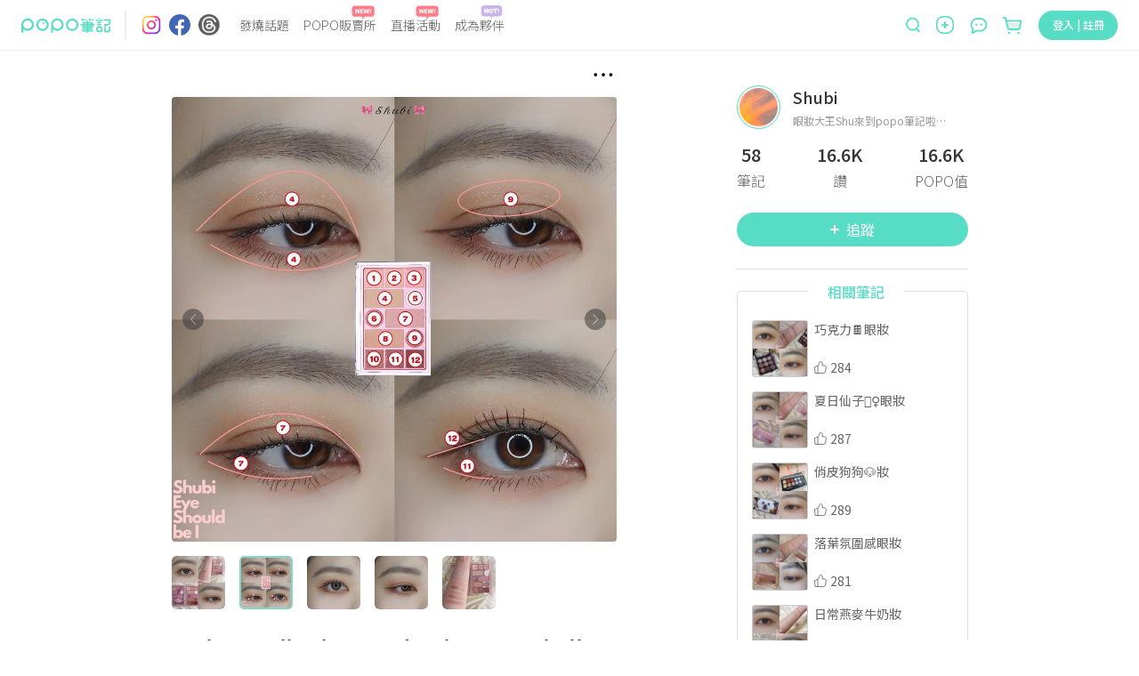

--- FILE ---
content_type: text/html; charset=utf-8
request_url: https://www.poponote.com/note/65fd0de4e213f50007264c73?from_source_id=11
body_size: 14906
content:
<!DOCTYPE html><html lang="zh-Hant-TW"><head><script async="" src="https://securepubads.g.doubleclick.net/tag/js/gpt.js"></script><script>var googletag = googletag || {};
              googletag.cmd = googletag.cmd || [];</script><script async="" src="https://pagead2.googlesyndication.com/pagead/js/adsbygoogle.js?client=ca-pub-2750767053599436" crossorigin="anonymous"></script><title>peripera all take mood palette 02 Shall we cherry? ｜ POPO筆記 </title><meta charSet="utf-8"/><meta name="viewport" content="width=device-width, initial-scale=1.0, maximum-scale=5.0, user-scalable=0, viewport-fit=cover"/><meta name="msapplication-TileColor" content="#ffffff"/><meta name="theme-color" content="#ffffff"/><meta name="keywords" content="日常的,3月POPO創作者分享,alltakemoodpalette,beauty,makeup,peripera,冷色眼影盤,日常眼妝,眼妝,眼妝分享,眼妝教學,眼影,眼影分享,眼影推薦,眼影教學,眼影盤,眼影盤推薦,POPO筆記,波波,POPO,筆記,POPONOTE,POPO原創"/><meta name="description" content="🍒 #peripera #alltakemoodpalette 02 Shall we cherry?  #3月POPO創作者分享  #眼妝 #眼妝教學 #眼妝分享 #眼影教學 #眼影分享 #眼影盤推薦 #冷色眼影盤 #makeup #beauty #眼影 #日常眼妝 #眼影盤 #眼影推薦  - 日常的 - 3月POPO創作者分享,alltakemoodpalette,beauty,makeup,peripera,冷色眼影盤,日常眼妝,眼妝,眼妝分享,眼妝教學,眼影,眼影分享,眼影推薦,眼影教學,眼影盤,眼影盤推薦"/><meta name="facebook-domain-verification" content="ltcrndos7oxckog33mnafyzur65hl7"/><meta name="robots" content="max-image-preview:large"/><meta property="og:title" content="peripera all take mood palette 02 Shall we cherry? ｜ POPO筆記 "/><meta property="og:type" content="article"/><meta property="og:description" content="🍒 #peripera #alltakemoodpalette 02 Shall we cherry?  #3月POPO創作者分享  #眼妝 #眼妝教學 #眼妝分享 #眼影教學 #眼影分享 #眼影盤推薦 #冷色眼影盤 #makeup #beauty #眼影 #日常眼妝 #眼影盤 #眼影推薦  - 日常的 - 3月POPO創作者分享,alltakemoodpalette,beauty,makeup,peripera,冷色眼影盤,日常眼妝,眼妝,眼妝分享,眼妝教學,眼影,眼影分享,眼影推薦,眼影教學,眼影盤,眼影盤推薦"/><meta property="og:image" content="https://imgproxy.poponote.app/1/auto/315/0/sm/0/aHR0cHM6Ly9hc3NldHMucG9wb25vdGUuYXBwL25vdGUvNjVmZDBkZTRlMjEzZjUwMDA3MjY0YzczL21lZGlhLzY1ZmQwZGU0ZTIxM2Y1MDAwNzI2NGM3NA=="/><meta property="og:url" content="https://www.poponote.com/note/65fd0de4e213f50007264c73?from_source_id=11"/><meta property="og:locale:alternate" content="zh_TW"/><meta property="og:locale:alternate" content="zh_CN"/><meta property="fb:app_id" content="1787229064893053"/><meta property="og:image:alt" content="peripera all take mood palette 02 Shall we cherry? ｜ POPO筆記 "/><meta property="og:@context" content="http://schema.org"/><meta property="og:@type" content="article"/><meta property="og:name" content="peripera all take mood palette 02 Shall we cherry? ｜ POPO筆記 "/><meta property="og:keywords" content="日常的,3月POPO創作者分享,alltakemoodpalette,beauty,makeup,peripera,冷色眼影盤,日常眼妝,眼妝,眼妝分享,眼妝教學,眼影,眼影分享,眼影推薦,眼影教學,眼影盤,眼影盤推薦,POPO筆記,波波,POPO,筆記,POPONOTE,POPO原創"/><meta property="og:text" content="🍒 #peripera #alltakemoodpalette 02 Shall we cherry?  #3月POPO創作者分享  #眼妝 #眼妝教學 #眼妝分享 #眼影教學 #眼影分享 #眼影盤推薦 #冷色眼影盤 #makeup #beauty #眼影 #日常眼妝 #眼影盤 #眼影推薦  - 日常的 - 3月POPO創作者分享,alltakemoodpalette,beauty,makeup,peripera,冷色眼影盤,日常眼妝,眼妝,眼妝分享,眼妝教學,眼影,眼影分享,眼影推薦,眼影教學,眼影盤,眼影盤推薦"/><meta property="dable:item_id" content="65fd0de4e213f50007264c73"/><meta property="dable:author" content="Shubi"/><meta property="article:published_time" content="2024-03-22T12:49:40+08:00"/><meta property="og:image:width" content="315"/><meta property="og:image:height" content="315"/><link rel="preload" as="image" href="https://imgproxy.poponote.app/1/auto/850/0/sm/0/aHR0cHM6Ly9hc3NldHMucG9wb25vdGUuYXBwL25vdGUvNjVmZDBkZTRlMjEzZjUwMDA3MjY0YzczL21lZGlhLzY1ZmQwZGU0ZTIxM2Y1MDAwNzI2NGM3NA=="/><link rel="shortcut icon" type="image/x-icon" href="/favicon.ico"/><link rel="mask-icon" href="/static/images/manifest/favicon.svg"/><link rel="manifest" href="/manifest.json" crossorigin="anonymous"/><link rel="apple-touch-icon" href="/static/images/manifest/favicon-144-144.png"/><link rel="canonical" href="https://www.poponote.com/note/65fd0de4e213f50007264c73"/><script type="application/ld+json">{"@context":"https://schema.org","@type":"Organization","name":"POPO筆記","url":"https://www.poponote.com","logo":"https://www.poponote.com/static/images/manifest/favicon-192-192.png","description":"POPO筆記提供女生時下最新美妝保養開箱、時尚流行、明星穿搭、精品包款、運動瘦身、美食旅行、追劇線上看及韓國、日本、歐美新鮮事，即時接收POPO電商直播最新優惠、快速到貨服務讓購物更便利，還有不定期贈獎、優惠折扣活動","sameAs":["https://www.instagram.com/poponote_tw/","https://www.facebook.com/popo.note/","https://www.threads.com/@poponote_tw"]}</script><script type="application/ld+json">{"@context":"https://schema.org","@type":"SocialMediaPosting","headline":"peripera all take mood palette 02 Shall we cherry? ｜ POPO筆記 ","image":["https://assets.poponote.app/note/65fd0de4e213f50007264c73/media/65fd0de4e213f50007264c74","https://assets.poponote.app/note/65fd0de4e213f50007264c73/media/65fd0de4e213f50007264c75","https://assets.poponote.app/note/65fd0de4e213f50007264c73/media/65fd0de4e213f50007264c76","https://assets.poponote.app/note/65fd0de4e213f50007264c73/media/65fd0de4e213f50007264c77","https://assets.poponote.app/note/65fd0de4e213f50007264c73/media/65fd0de4e213f50007264c78"],"description":"🍒 #peripera #alltakemoodpalette 02 Shall we cherry?  #3月POPO創作者分享  #眼妝 #眼妝教學 #眼妝分享 #眼影教學 #眼影分享 #眼影盤推薦 #冷色眼影盤 #makeup #beauty #眼影 #日常眼妝 #眼影盤 #眼影推薦  - 日常的 - 3月POPO創作者分享,alltakemoodpalette,beauty,makeup,peripera,冷色眼影盤,日常眼妝,眼妝,眼妝分享,眼妝教學,眼影,眼影分享,眼影推薦,眼影教學,眼影盤,眼影盤推薦","datePublished":"2024-03-22T12:49:40+08:00","dateModified":"2024-03-22T12:58:59+08:00","author":[{"@type":"Person","name":"Shubi","url":"https://www.poponote.com/user/Xa1YMRr1Rm"}],"articleBody":"🍒 #peripera #alltakemoodpalette 02 Shall we cherry?#3月POPO創作者分享 #眼妝 #眼妝教學 #眼妝分享 #眼影教學 #眼影分享 #眼影盤推薦 #冷色眼影盤 #makeup #beauty #眼影 #日常眼妝 #眼影盤 #眼影推薦 ","url":"https://www.poponote.com/note/65fd0de4e213f50007264c73"}</script><script type="application/ld+json">{"@context":"https://schema.org","@type":"Article","headline":"peripera all take mood palette 02 Shall we cherry? ｜ POPO筆記 ","image":["https://assets.poponote.app/note/65fd0de4e213f50007264c73/media/65fd0de4e213f50007264c74","https://assets.poponote.app/note/65fd0de4e213f50007264c73/media/65fd0de4e213f50007264c75","https://assets.poponote.app/note/65fd0de4e213f50007264c73/media/65fd0de4e213f50007264c76","https://assets.poponote.app/note/65fd0de4e213f50007264c73/media/65fd0de4e213f50007264c77","https://assets.poponote.app/note/65fd0de4e213f50007264c73/media/65fd0de4e213f50007264c78"],"description":"🍒 #peripera #alltakemoodpalette 02 Shall we cherry?  #3月POPO創作者分享  #眼妝 #眼妝教學 #眼妝分享 #眼影教學 #眼影分享 #眼影盤推薦 #冷色眼影盤 #makeup #beauty #眼影 #日常眼妝 #眼影盤 #眼影推薦  - 日常的 - 3月POPO創作者分享,alltakemoodpalette,beauty,makeup,peripera,冷色眼影盤,日常眼妝,眼妝,眼妝分享,眼妝教學,眼影,眼影分享,眼影推薦,眼影教學,眼影盤,眼影盤推薦","datePublished":"2024-03-22T12:49:40+08:00","dateModified":"2024-03-22T12:58:59+08:00","author":[{"@type":"Person","name":"Shubi","url":"https://www.poponote.com/user/Xa1YMRr1Rm"}],"articleBody":"🍒 #peripera #alltakemoodpalette 02 Shall we cherry?#3月POPO創作者分享 #眼妝 #眼妝教學 #眼妝分享 #眼影教學 #眼影分享 #眼影盤推薦 #冷色眼影盤 #makeup #beauty #眼影 #日常眼妝 #眼影盤 #眼影推薦 "}</script><meta name="next-head-count" content="40"/><meta name="facebook-domain-verification" content="lnmzjbj9bd8z284kx13dbggmjbze93"/><link rel="preconnect" href="https://fonts.googleapis.com"/><link rel="preconnect" href="https://fonts.gstatic.com" crossorigin=""/><link rel="stylesheet" importance="high" data-href="https://fonts.googleapis.com/css2?family=Noto+Sans+TC:wght@300;400;500;700;900&amp;display=swap"/><link rel="preload" href="/_next/static/css/aa94488fb30f8d6e.css" as="style"/><link rel="stylesheet" href="/_next/static/css/aa94488fb30f8d6e.css" data-n-g=""/><link rel="preload" href="/_next/static/css/07fb4910bba9a2ca.css" as="style"/><link rel="stylesheet" href="/_next/static/css/07fb4910bba9a2ca.css"/><noscript data-n-css=""></noscript><script defer="" nomodule="" src="/_next/static/chunks/polyfills-c67a75d1b6f99dc8.js"></script><script src="/static/scripts/modernizr.min.js" defer="" data-nscript="beforeInteractive"></script><script defer="" src="/_next/static/chunks/6896-90012b17a690bdab.js"></script><script defer="" src="/_next/static/chunks/3920-58558f7416b653cf.js"></script><script defer="" src="/_next/static/chunks/7536-ed7a5cb4314f1cf3.js"></script><script defer="" src="/_next/static/chunks/1559-5dea0896885ea056.js"></script><script defer="" src="/_next/static/chunks/7659.8e2f8d0bbd47602d.js"></script><script defer="" src="/_next/static/chunks/1607-c44e550d3480aa9d.js"></script><script defer="" src="/_next/static/chunks/6751-bafed7320717c0d3.js"></script><script defer="" src="/_next/static/chunks/7134-3d4830c16fdb1587.js"></script><script defer="" src="/_next/static/chunks/3251-26da490efc63a194.js"></script><script defer="" src="/_next/static/chunks/2598-2a90c1ad9a9c447f.js"></script><script defer="" src="/_next/static/chunks/7618-1a09276d5633c33b.js"></script><script defer="" src="/_next/static/chunks/3678-793ac275ec3739f3.js"></script><script defer="" src="/_next/static/chunks/8576.f17b0865834ac5a0.js"></script><script defer="" src="/_next/static/chunks/219.0068fb553f89138d.js"></script><script defer="" src="/_next/static/chunks/7327.db3a0623daa6f39d.js"></script><script defer="" src="/_next/static/chunks/1664-402522dac0871a46.js"></script><script defer="" src="/_next/static/chunks/6134.401034b1dfd1089c.js"></script><script defer="" src="/_next/static/chunks/7614.3b714ac51cf0fc06.js"></script><script defer="" src="/_next/static/chunks/3119.22e15ef7c50f55aa.js"></script><script defer="" src="/_next/static/chunks/5562.a31cb66bf75f112a.js"></script><script defer="" src="/_next/static/chunks/8525.5817d1fdbd4e2326.js"></script><script defer="" src="/_next/static/chunks/8046.d7d862fd64269800.js"></script><script defer="" src="/_next/static/chunks/1586-ba4885f30cd5e2be.js"></script><script defer="" src="/_next/static/chunks/5862-42b573504b9ff6bf.js"></script><script defer="" src="/_next/static/chunks/6569.c5fe1f484b655b37.js"></script><script defer="" src="/_next/static/chunks/5357.7a69caa0cbc5f638.js"></script><script defer="" src="/_next/static/chunks/694.4eadedab22d276aa.js"></script><script defer="" src="/_next/static/chunks/457.d960cd74bd7a3d47.js"></script><script defer="" src="/_next/static/chunks/4140-fe5ecf8156f51b18.js"></script><script defer="" src="/_next/static/chunks/5659.af15a695fe6df32e.js"></script><script defer="" src="/_next/static/chunks/5909.bcc4817ca0a6371e.js"></script><script defer="" src="/_next/static/chunks/6523.0929eb06a2898a8a.js"></script><script defer="" src="/_next/static/chunks/4770.1472f2af83a225c8.js"></script><script src="/_next/static/chunks/webpack-202a31e62e9c2274.js" defer=""></script><script src="/_next/static/chunks/framework-f44ba79936f400b5.js" defer=""></script><script src="/_next/static/chunks/main-26654fbdd1144f9f.js" defer=""></script><script src="/_next/static/chunks/pages/_app-633a6fabc0b8e62f.js" defer=""></script><script src="/_next/static/chunks/8652-bf3be74a494843bc.js" defer=""></script><script src="/_next/static/chunks/4222-1a70a5f8bb540f9b.js" defer=""></script><script src="/_next/static/chunks/7882-b70564111404aaa2.js" defer=""></script><script src="/_next/static/chunks/pages/note/%5BnoteId%5D-2534d175ddbb8ce3.js" defer=""></script><script src="/_next/static/NkPhRdpVvNy6_gBRa-ICs/_buildManifest.js" defer=""></script><script src="/_next/static/NkPhRdpVvNy6_gBRa-ICs/_ssgManifest.js" defer=""></script><style data-styled="" data-styled-version="5.3.11">.kThZAL{width:1px;height:1px;position:absolute;top:0;left:0;display:-webkit-box;display:-webkit-flex;display:-ms-flexbox;display:flex;}/*!sc*/
.eGLzkv{background-color:#fff;-webkit-flex-direction:column;-ms-flex-direction:column;flex-direction:column;z-index:1100;display:-webkit-box;display:-webkit-flex;display:-ms-flexbox;display:flex;position:relative;}/*!sc*/
.jLsjDm{display:-webkit-box;display:-webkit-flex;display:-ms-flexbox;display:flex;position:relative;}/*!sc*/
@media screen and (min-width:0){.jLsjDm{padding-left:8px;padding-right:8px;}}/*!sc*/
@media screen and (min-width:481px){.jLsjDm{padding-left:16px;padding-right:16px;}}/*!sc*/
@media screen and (min-width:769px){.jLsjDm{padding-left:24px;padding-right:24px;}}/*!sc*/
@media screen and (min-width:1281px){.jLsjDm{margin-left:auto;margin-right:auto;}}/*!sc*/
.dBJrcm{-webkit-align-items:center;-webkit-box-align:center;-ms-flex-align:center;align-items:center;display:-webkit-box;display:-webkit-flex;display:-ms-flexbox;display:flex;position:relative;width:auto;}/*!sc*/
@media screen and (min-width:0){.dBJrcm{margin-right:auto;}}/*!sc*/
@media screen and (min-width:769px){.dBJrcm{margin-right:0px;}}/*!sc*/
.ciJvTt{border-radius:4px;width:100px;height:100%;display:-webkit-box;display:-webkit-flex;display:-ms-flexbox;display:flex;position:relative;}/*!sc*/
.eZohAB{margin-left:16px;margin-right:16px;width:1px;height:32px;border:1px solid;border-color:#EDEDED;display:-webkit-box;display:-webkit-flex;display:-ms-flexbox;display:flex;position:relative;}/*!sc*/
.bPTpaU{-webkit-flex-direction:row;-ms-flex-direction:row;flex-direction:row;margin-right:auto;display:-webkit-box;display:-webkit-flex;display:-ms-flexbox;display:flex;position:relative;}/*!sc*/
.dlOXLA{width:24px;height:24px;display:-webkit-box;display:-webkit-flex;display:-ms-flexbox;display:flex;position:relative;}/*!sc*/
.fNCtfJ{margin-left:8px;width:24px;height:24px;display:-webkit-box;display:-webkit-flex;display:-ms-flexbox;display:flex;position:relative;}/*!sc*/
.pVaYo{margin-left:9px;width:24px;height:24px;display:-webkit-box;display:-webkit-flex;display:-ms-flexbox;display:flex;position:relative;}/*!sc*/
.idjEwX{-webkit-flex:1;-ms-flex:1;flex:1;position:relative;}/*!sc*/
@media screen and (min-width:0){.idjEwX{display:none;margin-left:14px;margin-right:0px;}}/*!sc*/
@media screen and (min-width:769px){.idjEwX{display:-webkit-box;display:-webkit-flex;display:-ms-flexbox;display:flex;}}/*!sc*/
@media screen and (min-width:1281px){.idjEwX{margin-left:64px;margin-right:64px;}}/*!sc*/
.hswyMG{position:relative;text-align:-webkit-center;}/*!sc*/
@media screen and (min-width:0){.hswyMG{margin-left:8px;margin-right:8px;}}/*!sc*/
@media screen and (min-width:1281px){.hswyMG{margin-left:16px;margin-right:16px;}}/*!sc*/
.iRymFe{border-bottom:none;border-color:#57dcc5;color:#646464;font-family:Noto Sans TC;text-align:-webkit-center;width:-webkit-fit-content;width:-moz-fit-content;width:fit-content;}/*!sc*/
@media screen and (min-width:769px){.iRymFe{font-family:Noto Sans TC;font-weight:300;line-height:1.5;font-size:14px;}}/*!sc*/
@media screen and (min-width:1281px){.iRymFe{font-family:Noto Sans TC;font-weight:300;line-height:1.5;font-size:16px;}}/*!sc*/
.drCtUn{height:16px;width:26px;position:absolute;top:-12px;right:2px;}/*!sc*/
.bprHYx{background-color:transparent;color:#999999;cursor:pointer;height:auto;line-height:1.4;padding:0px;position:relative;text-align:-webkit-center;width:auto;}/*!sc*/
@media screen and (min-width:0){.bprHYx{margin-left:8px;margin-right:8px;font-family:Noto Sans TC;line-height:1.5;font-size:12px;border-radius:30px;}}/*!sc*/
@media screen and (min-width:481px){.bprHYx{font-family:Noto Sans TC;line-height:1.5;font-size:16px;}}/*!sc*/
@media screen and (min-width:769px){.bprHYx{border-radius:40px;}}/*!sc*/
@media screen and (min-width:1281px){.bprHYx{margin-left:16px;margin-right:16px;}}/*!sc*/
.keUIbI{height:16px;width:25px;position:absolute;top:-12px;right:2px;}/*!sc*/
.iCUimJ{-webkit-align-items:center;-webkit-box-align:center;-ms-flex-align:center;align-items:center;width:auto;display:-webkit-box;display:-webkit-flex;display:-ms-flexbox;display:flex;position:relative;}/*!sc*/
.veUkH{-webkit-align-items:center;-webkit-box-align:center;-ms-flex-align:center;align-items:center;height:34px;position:relative;}/*!sc*/
@media screen and (min-width:0){.veUkH{display:none;}}/*!sc*/
@media screen and (min-width:1281px){.veUkH{display:-webkit-box;display:-webkit-flex;display:-ms-flexbox;display:flex;}}/*!sc*/
.frrYyB{width:190px;height:32px;-webkit-align-items:center;-webkit-box-align:center;-ms-flex-align:center;align-items:center;display:-webkit-box;display:-webkit-flex;display:-ms-flexbox;display:flex;position:relative;}/*!sc*/
.dNRtUm{display:-webkit-box;display:-webkit-flex;display:-ms-flexbox;display:flex;-webkit-flex:1;-ms-flex:1;flex:1;position:relative;}/*!sc*/
@media screen and (min-width:0){.dNRtUm{margin-right:16px;padding:0 16px;background-color:#fff;border-bottom:none;border-radius:50px;}}/*!sc*/
@media screen and (min-width:481px){.dNRtUm{margin-right:8px;padding:0 30px 0 22px;}}/*!sc*/
@media screen and (min-width:769px){.dNRtUm{margin-right:0;padding:0;background-color:transparent;border-bottom:1px solid;border-color:#dedede;border-radius:0;}}/*!sc*/
.gaTvJo{background-color:transparent;border-radius:0px;color:#57dcc5;cursor:pointer;height:32px;line-height:1.4;padding:0px;width:13px;}/*!sc*/
@media screen and (min-width:0){.gaTvJo{margin-right:5px;font-family:Noto Sans TC;line-height:1.5;font-size:12px;}}/*!sc*/
@media screen and (min-width:481px){.gaTvJo{margin-right:8px;font-family:Noto Sans TC;line-height:1.5;font-size:16px;}}/*!sc*/
.dWfPMM{height:13px;width:13px;}/*!sc*/
.krwXiQ{height:19px;width:100%;display:-webkit-box;display:-webkit-flex;display:-ms-flexbox;display:flex;position:relative;}/*!sc*/
.itfyFl{background-color:transparent;border-radius:0px;color:#57dcc5;cursor:pointer;line-height:1.4;padding:0px;width:20px;}/*!sc*/
@media screen and (min-width:0){.itfyFl{display:-webkit-box;display:-webkit-flex;display:-ms-flexbox;display:flex;font-family:Noto Sans TC;line-height:1.5;font-size:12px;}}/*!sc*/
@media screen and (min-width:481px){.itfyFl{font-family:Noto Sans TC;line-height:1.5;font-size:16px;}}/*!sc*/
@media screen and (min-width:1281px){.itfyFl{display:none;height:32px;}}/*!sc*/
.jCAECu{height:20px;width:20px;min-width:20px;}/*!sc*/
.kXZWTJ{-webkit-align-items:center;-webkit-box-align:center;-ms-flex-align:center;align-items:center;margin-left:16px;margin-top:2px;position:relative;width:auto;}/*!sc*/
@media screen and (min-width:0){.kXZWTJ{display:-webkit-box;display:-webkit-flex;display:-ms-flexbox;display:flex;}}/*!sc*/
@media screen and (min-width:769px){.kXZWTJ{display:none;}}/*!sc*/
.hnWiDf{height:16px;width:25px;position:absolute;top:-16px;}/*!sc*/
.gqscrA{height:20px;width:20px;}/*!sc*/
.eNCnLd{-webkit-align-items:center;-webkit-box-align:center;-ms-flex-align:center;align-items:center;margin-left:14px;margin-top:2px;position:relative;width:auto;}/*!sc*/
@media screen and (min-width:0){.eNCnLd{display:none;}}/*!sc*/
@media screen and (min-width:1281px){.eNCnLd{display:-webkit-box;display:-webkit-flex;display:-ms-flexbox;display:flex;}}/*!sc*/
.hDnNIw{height:27px;width:27px;}/*!sc*/
.gaelja{-webkit-align-items:center;-webkit-box-align:center;-ms-flex-align:center;align-items:center;margin-left:16px;position:relative;width:auto;}/*!sc*/
@media screen and (min-width:0){.gaelja{display:none;}}/*!sc*/
@media screen and (min-width:769px){.gaelja{display:-webkit-box;display:-webkit-flex;display:-ms-flexbox;display:flex;}}/*!sc*/
.hCSiFi{-webkit-align-items:center;-webkit-box-align:center;-ms-flex-align:center;align-items:center;background-color:transparent;border-radius:0px;color:#57dcc5;cursor:pointer;display:-webkit-box;display:-webkit-flex;display:-ms-flexbox;display:flex;height:auto;line-height:1.4;padding:0px;width:auto;}/*!sc*/
@media screen and (min-width:0){.hCSiFi{font-family:Noto Sans TC;line-height:1.5;font-size:12px;}}/*!sc*/
@media screen and (min-width:481px){.hCSiFi{font-family:Noto Sans TC;line-height:1.5;font-size:16px;}}/*!sc*/
.heLoyf{width:20;height:18;}/*!sc*/
.gDnjjR{width:25;height:24;}/*!sc*/
.ceLNqa{min-height:calc(100vh - 56px);min-width:320px;overflow-x:hidden;}/*!sc*/
@media screen and (min-width:0){.ceLNqa{padding-top:56px;}}/*!sc*/
@media screen and (min-width:769px){.ceLNqa{padding-top:56px;}}/*!sc*/
.kllAXB{margin-left:auto;margin-right:auto;-webkit-box-pack:center;-webkit-justify-content:center;-ms-flex-pack:center;justify-content:center;max-width:1280px;height:100%;-webkit-flex-direction:row;-ms-flex-direction:row;flex-direction:row;display:-webkit-box;display:-webkit-flex;display:-ms-flexbox;display:flex;position:relative;}/*!sc*/
.gScLzm{-webkit-align-items:center;-webkit-box-align:center;-ms-flex-align:center;align-items:center;display:-webkit-box;display:-webkit-flex;display:-ms-flexbox;display:flex;padding-bottom:5px;padding-top:8px;position:relative;}/*!sc*/
@media screen and (min-width:0){.gScLzm{min-height:41px;}}/*!sc*/
@media screen and (min-width:481px){.gScLzm{min-height:53px;}}/*!sc*/
@media screen and (min-width:1281px){.gScLzm{-webkit-flex-direction:row-reverse;-ms-flex-direction:row-reverse;flex-direction:row-reverse;}}/*!sc*/
.kvPnTd{display:-webkit-box;display:-webkit-flex;display:-ms-flexbox;display:flex;position:relative;}/*!sc*/
.hOiHhS{-webkit-flex:1;-ms-flex:1;flex:1;-webkit-align-items:center;-webkit-box-align:center;-ms-flex-align:center;align-items:center;padding-right:10px;display:-webkit-box;display:-webkit-flex;display:-ms-flexbox;display:flex;position:relative;}/*!sc*/
.LVlbd{background-color:#F5F5F5;border-radius:50%;display:-webkit-box;display:-webkit-flex;display:-ms-flexbox;display:flex;margin-right:8px;position:relative;}/*!sc*/
@media screen and (min-width:0){.LVlbd{width:24px;height:24px;}}/*!sc*/
@media screen and (min-width:481px){.LVlbd{width:40px;height:40px;}}/*!sc*/
.kNNUlr{font-family:Noto Sans TC;color:#333333;-webkit-flex:1;-ms-flex:1;flex:1;font-weight:500;line-height:2;font-size:16px;background-color:transparent;}/*!sc*/
.cFgXCT{-webkit-align-items:center;-webkit-box-align:center;-ms-flex-align:center;align-items:center;background-color:#57dcc5;color:#fff;cursor:pointer;display:-webkit-box;display:-webkit-flex;display:-ms-flexbox;display:flex;height:auto;-webkit-box-pack:center;-webkit-justify-content:center;-ms-flex-pack:center;justify-content:center;line-height:1.4;}/*!sc*/
@media screen and (min-width:0){.cFgXCT{width:80px;margin-right:16px;padding:4px 16px;font-family:Noto Sans TC;line-height:1.5;font-size:12px;border-radius:30px;}}/*!sc*/
@media screen and (min-width:481px){.cFgXCT{width:128px;margin-right:8px;padding:8px 32px;font-family:Noto Sans TC;line-height:1.5;font-size:16px;}}/*!sc*/
@media screen and (min-width:769px){.cFgXCT{border-radius:40px;}}/*!sc*/
.cFgXCT:disabled{background-color:#abede2;}/*!sc*/
.cFgXCT:disabled:hover{background-color:#abede2;}/*!sc*/
.cFgXCT:hover{background-color:#69ebd4;}/*!sc*/
@media (hover:none){.cFgXCT:hover{background-color:#57dcc5;}}/*!sc*/
.diINzA{width:6.248;height:100%;margin-right:8px;}/*!sc*/
@media screen and (min-width:0){.iuVOeh{height:28px;width:18px;}}/*!sc*/
@media screen and (min-width:481px){.iuVOeh{height:36px;width:30px;}}/*!sc*/
.iChjTy{margin-left:auto;margin-right:auto;display:-webkit-box;display:-webkit-flex;display:-ms-flexbox;display:flex;position:relative;}/*!sc*/
.gUmQcp{color:#333333;font-family:BlinkMacSystemFont,arial,Noto Sans TC;width:100%;}/*!sc*/
@media screen and (min-width:0){.gUmQcp{padding-top:12px;font-family:Noto Sans TC;font-weight:500;line-height:1.5;font-size:20px;-webkit-letter-spacing:1.2px;-moz-letter-spacing:1.2px;-ms-letter-spacing:1.2px;letter-spacing:1.2px;}}/*!sc*/
@media screen and (min-width:769px){.gUmQcp{padding-top:22px;font-family:Noto Sans TC;font-weight:500;line-height:1.5;font-size:22px;-webkit-letter-spacing:1.8px;-moz-letter-spacing:1.8px;-ms-letter-spacing:1.8px;letter-spacing:1.8px;}}/*!sc*/
.eNkNWC{-webkit-align-items:center;-webkit-box-align:center;-ms-flex-align:center;align-items:center;width:100%;margin-top:8px;margin-bottom:8px;display:-webkit-box;display:-webkit-flex;display:-ms-flexbox;display:flex;position:relative;}/*!sc*/
.YmMvu{color:#333333;font-family:BlinkMacSystemFont,arial,Noto Sans TC;overflow:auto;line-height:1.4;width:100%;margin-bottom:5px;}/*!sc*/
.dyZOro{display:-webkit-box;display:-webkit-flex;display:-ms-flexbox;display:flex;position:relative;}/*!sc*/
@media screen and (min-width:0){.dyZOro{font-family:Noto Sans TC;line-height:1.5;font-size:17px;}}/*!sc*/
@media screen and (min-width:769px){.dyZOro{font-family:Noto Sans TC;line-height:1.5;font-size:18px;}}/*!sc*/
@media screen and (min-width:1281px){.dyZOro{font-family:Noto Sans TC;line-height:1.5;font-size:18px;}}/*!sc*/
.ibdruh{color:#333333;font-family:BlinkMacSystemFont,arial,Noto Sans TC;}/*!sc*/
@media screen and (min-width:0){.ibdruh{font-family:Noto Sans TC;line-height:1.5;font-size:17px;-webkit-letter-spacing:1.2px;-moz-letter-spacing:1.2px;-ms-letter-spacing:1.2px;letter-spacing:1.2px;}}/*!sc*/
@media screen and (min-width:769px){.ibdruh{font-family:Noto Sans TC;line-height:1.5;font-size:18px;-webkit-letter-spacing:0px;-moz-letter-spacing:0px;-ms-letter-spacing:0px;letter-spacing:0px;}}/*!sc*/
@media screen and (min-width:1281px){.ibdruh{font-family:Noto Sans TC;line-height:1.5;font-size:18px;}}/*!sc*/
.jqSGUJ{z-index:1;width:100%;position:absolute;height:0px;bottom:0;margin-bottom:50%;display:-webkit-box;display:-webkit-flex;display:-ms-flexbox;display:flex;}/*!sc*/
.hCnGlb{width:100%;padding-top:16px;display:-webkit-box;display:-webkit-flex;display:-ms-flexbox;display:flex;position:relative;}/*!sc*/
.dMDEbJ{-webkit-align-items:center;-webkit-box-align:center;-ms-flex-align:center;align-items:center;background-color:transparent;border-radius:4px;color:#57dcc5;cursor:pointer;display:-webkit-box;display:-webkit-flex;display:-ms-flexbox;display:flex;-webkit-box-pack:center;-webkit-justify-content:center;-ms-flex-pack:center;justify-content:center;position:relative;width:auto;}/*!sc*/
@media screen and (min-width:0){.dMDEbJ{font-family:Noto Sans TC;line-height:1.5;font-size:14px;margin-right:30px;}}/*!sc*/
@media screen and (min-width:769px){.dMDEbJ{font-family:Noto Sans TC;line-height:1.5;font-size:16px;margin-right:40px;}}/*!sc*/
.cqAuds{height:18px;width:18px;}/*!sc*/
.kMxRYj{color:#333333;font-family:Noto Sans TC;line-height:1;}/*!sc*/
@media screen and (min-width:0){.kMxRYj{font-family:Noto Sans TC;line-height:1.5;font-size:14px;margin-left:4px;}}/*!sc*/
@media screen and (min-width:769px){.kMxRYj{font-family:Noto Sans TC;line-height:1.5;font-size:16px;margin-left:8px;}}/*!sc*/
.eHvmwW{-webkit-align-items:center;-webkit-box-align:center;-ms-flex-align:center;align-items:center;background-color:transparent;border-radius:4px;color:#57dcc5;cursor:pointer;display:-webkit-box;display:-webkit-flex;display:-ms-flexbox;display:flex;-webkit-box-pack:center;-webkit-justify-content:center;-ms-flex-pack:center;justify-content:center;margin-right:20px;position:relative;width:auto;}/*!sc*/
@media screen and (min-width:0){.eHvmwW{font-family:Noto Sans TC;line-height:1.5;font-size:14px;}}/*!sc*/
@media screen and (min-width:769px){.eHvmwW{font-family:Noto Sans TC;line-height:1.5;font-size:16px;}}/*!sc*/
.hUYDYM{color:#999999;font-family:Noto Sans TC;font-size:16px;line-height:1.5;width:100%;}/*!sc*/
@media screen and (min-width:0){.hUYDYM{margin-top:14px;}}/*!sc*/
@media screen and (min-width:769px){.hUYDYM{margin-top:18px;}}/*!sc*/
.wpINR{position:absolute;bottom:50px;display:-webkit-box;display:-webkit-flex;display:-ms-flexbox;display:flex;}/*!sc*/
.eUcWKl{margin-left:135px;margin-top:40px;width:260px;min-width:260px;-webkit-flex-direction:column;-ms-flex-direction:column;flex-direction:column;display:-webkit-box;display:-webkit-flex;display:-ms-flexbox;display:flex;position:relative;}/*!sc*/
.jEprMW{min-height:207px;border-color:#dedede;padding-bottom:24px;-webkit-flex-direction:column;-ms-flex-direction:column;flex-direction:column;display:-webkit-box;display:-webkit-flex;display:-ms-flexbox;display:flex;position:relative;}/*!sc*/
.EmeKd{margin-top:16px;margin-bottom:16px;display:-webkit-box;display:-webkit-flex;display:-ms-flexbox;display:flex;position:relative;}/*!sc*/
data-styled.g1[id="sc-4f8b2f8-0"]{content:"kThZAL,eGLzkv,jLsjDm,dBJrcm,ciJvTt,eZohAB,bPTpaU,dlOXLA,fNCtfJ,pVaYo,idjEwX,hswyMG,iRymFe,drCtUn,bprHYx,keUIbI,iCUimJ,veUkH,frrYyB,dNRtUm,gaTvJo,dWfPMM,krwXiQ,itfyFl,jCAECu,kXZWTJ,hnWiDf,gqscrA,eNCnLd,hDnNIw,gaelja,hCSiFi,heLoyf,gDnjjR,ceLNqa,kllAXB,gScLzm,kvPnTd,hOiHhS,LVlbd,kNNUlr,cFgXCT,diINzA,iuVOeh,iChjTy,gUmQcp,eNkNWC,YmMvu,dyZOro,ibdruh,jqSGUJ,hCnGlb,dMDEbJ,cqAuds,kMxRYj,eHvmwW,hUYDYM,wpINR,eUcWKl,jEprMW,EmeKd,"}/*!sc*/
.ibuFav{white-space:pre-wrap;font-family:BlinkMacSystemFont,arial,Noto Sans TC;}/*!sc*/
data-styled.g10[id="sc-9f02d635-0"]{content:"ibuFav,"}/*!sc*/
.jmbmzV{white-space:nowrap;font-family:Noto Sans TC;}/*!sc*/
.kDNioH{font-family:Noto Sans TC;}/*!sc*/
.coyzLH{font-family:BlinkMacSystemFont,arial,Noto Sans TC;}/*!sc*/
.lcMLBy{white-space:pre-wrap;font-family:BlinkMacSystemFont,arial,Noto Sans TC;}/*!sc*/
data-styled.g11[id="sc-9f02d635-1"]{content:"jmbmzV,kDNioH,coyzLH,lcMLBy,"}/*!sc*/
#nprogress .bar{background-color:#57dcc5;z-index:10000;}/*!sc*/
data-styled.g12[id="sc-global-dlsRCf1"]{content:"sc-global-dlsRCf1,"}/*!sc*/
.fCdiLI{display:none;}/*!sc*/
@media (min-width:1091px){.fCdiLI{display:-webkit-box;display:-webkit-flex;display:-ms-flexbox;display:flex;}}/*!sc*/
data-styled.g18[id="sc-fde500a4-2"]{content:"fCdiLI,"}/*!sc*/
.hcptUC{cursor:pointer;opacity:1;}/*!sc*/
data-styled.g20[id="sc-e671b966-1"]{content:"hcptUC,"}/*!sc*/
.ijkFFd{height:80px;position:relative;}/*!sc*/
data-styled.g21[id="sc-37586a8b-0"]{content:"ijkFFd,"}/*!sc*/
.lhtEde{background:#F4F4F4 center / contain no-repeat url(https://imgproxy.poponote.app/1/auto/850/0/sm/0/aHR0cHM6Ly9hc3NldHMucG9wb25vdGUuYXBwL25vdGUvNjVmZDBkZTRlMjEzZjUwMDA3MjY0YzczL21lZGlhLzY1ZmQwZGU0ZTIxM2Y1MDAwNzI2NGM3NA==);padding-top:100%;}/*!sc*/
data-styled.g23[id="sc-37586a8b-2"]{content:"lhtEde,"}/*!sc*/
.fpNvbs{background:#F4F4F4;position:relative;}/*!sc*/
.fpNvbs .noteVideo{width:100%;height:100%;}/*!sc*/
@media (max-width:500px){.fpNvbs .noteVideo{max-height:100%;}}/*!sc*/
.fpNvbs .customArrow{background:#333333;background-position:center;background-repeat:no-repeat;background-size:12px;border-radius:50%;cursor:pointer;display:block;height:24px;opacity:0.5;position:absolute;top:calc(50% - 12px);width:24px;z-index:2;}/*!sc*/
.fpNvbs .customArrow.right{background-image:url('/static/images/icon/arrowRight.svg');right:12px;}/*!sc*/
.fpNvbs .customArrow.left{background-image:url('/static/images/icon/arrowLeft.svg');left:12px;}/*!sc*/
data-styled.g24[id="sc-37586a8b-3"]{content:"fpNvbs,"}/*!sc*/
.XwGws{-webkit-flex-direction:column;-ms-flex-direction:column;flex-direction:column;max-width:0px;overflow:hidden;position:relative;width:100%;}/*!sc*/
data-styled.g25[id="sc-37586a8b-4"]{content:"XwGws,"}/*!sc*/
.cnSeGF{cursor:pointer;margin-left:auto;position:relative;z-index:2;}/*!sc*/
data-styled.g29[id="sc-8513527b-1"]{content:"cnSeGF,"}/*!sc*/
.hOsdK{cursor:pointer;opacity:1;line-height:1.4;}/*!sc*/
data-styled.g32[id="sc-d31ddfd1-0"]{content:"hOsdK,"}/*!sc*/
.gEttfJ{color:#70a2e4;cursor:pointer;display:inline;font-family:BlinkMacSystemFont,arial,Noto Sans TC;font-weight:400;line-height:1.7;word-wrap:break-word;}/*!sc*/
data-styled.g45[id="sc-a540ebe1-0"]{content:"gEttfJ,"}/*!sc*/
.kRAanX{display:inherit;overflow:auto;position:relative;word-wrap:break-word;}/*!sc*/
.kRAanX .normal-text{line-height:1.7;}/*!sc*/
.kRAanX .heading-h2{font-size:22px;font-style:normal;font-weight:600;line-height:140%;-webkit-letter-spacing:1.2px;-moz-letter-spacing:1.2px;-ms-letter-spacing:1.2px;letter-spacing:1.2px;margin-bottom:8px;}/*!sc*/
@media (min-width:769px){.kRAanX .heading-h2{font-size:28px;font-style:normal;font-weight:600;line-height:140%;-webkit-letter-spacing:1.4px;-moz-letter-spacing:1.4px;-ms-letter-spacing:1.4px;letter-spacing:1.4px;}}/*!sc*/
.kRAanX .heading-h3{font-size:19px;font-style:normal;font-weight:600;line-height:140%;-webkit-letter-spacing:1.2px;-moz-letter-spacing:1.2px;-ms-letter-spacing:1.2px;letter-spacing:1.2px;margin-bottom:8px;}/*!sc*/
@media (min-width:769px){.kRAanX .heading-h3{font-size:24px;font-style:normal;font-weight:600;line-height:140%;-webkit-letter-spacing:1.2px;-moz-letter-spacing:1.2px;-ms-letter-spacing:1.2px;letter-spacing:1.2px;}}/*!sc*/
.kRAanX .bold{font-weight:600;}/*!sc*/
.kRAanX .popo-list-slug,.kRAanX .popo-hashtag,.kRAanX .popo-cashtag{color:#3e6291;font-size:17px;-webkit-letter-spacing:1.2px;-moz-letter-spacing:1.2px;-ms-letter-spacing:1.2px;letter-spacing:1.2px;line-height:1.7;padding-right:2px;}/*!sc*/
@media (min-width:769px){.kRAanX .popo-list-slug,.kRAanX .popo-hashtag,.kRAanX .popo-cashtag{-webkit-letter-spacing:0;-moz-letter-spacing:0;-ms-letter-spacing:0;letter-spacing:0;line-height:1.7;font-size:18px;}}/*!sc*/
@media (min-width:1281px){.kRAanX .popo-list-slug,.kRAanX .popo-hashtag,.kRAanX .popo-cashtag{font-size:18px;}}/*!sc*/
.kRAanX .popo-username{color:#333333;cursor:initial;font-size:17px;line-height:1.7;padding-right:2px;-webkit-letter-spacing:1.2px;-moz-letter-spacing:1.2px;-ms-letter-spacing:1.2px;letter-spacing:1.2px;}/*!sc*/
@media (min-width:769px){.kRAanX .popo-username{-webkit-letter-spacing:0;-moz-letter-spacing:0;-ms-letter-spacing:0;letter-spacing:0;line-height:1.7;font-size:18px;}}/*!sc*/
@media (min-width:1281px){.kRAanX .popo-username{font-size:18px;}}/*!sc*/
.kRAanX a,.kRAanX a span{line-height:1.7;color:#70a2e4;font-size:17px;}/*!sc*/
@media (min-width:769px){.kRAanX a,.kRAanX a span{font-size:18px;}}/*!sc*/
@media (min-width:1281px){.kRAanX a,.kRAanX a span{font-size:18px;}}/*!sc*/
.kRAanX .rich-content-pic{height:auto;object-fit:contain;width:100%;}/*!sc*/
.kRAanX .instagram-media{width:100% !important;}/*!sc*/
@media (min-width:769px){.kRAanX .instagram-media{width:500px !important;}}/*!sc*/
.kRAanX .youtube-iframe > iframe{height:calc(414 / 736 * 100vw) !important;}/*!sc*/
@media (min-width:769px){.kRAanX .youtube-iframe > iframe{height:414px !important;}}/*!sc*/
.kRAanX .caption-text{line-height:1.7;word-break:break-all;}/*!sc*/
data-styled.g46[id="sc-e353b70c-0"]{content:"kRAanX,"}/*!sc*/
.jpteaH{overflow:hidden;object-fit:cover;}/*!sc*/
data-styled.g48[id="sc-8251a79a-0"]{content:"jpteaH,"}/*!sc*/
.cFiAmM path{fill:#fff;}/*!sc*/
data-styled.g51[id="sc-40d329a8-0"]{content:"cFiAmM,"}/*!sc*/
.cKMjAv{white-space:nowrap;}/*!sc*/
.cKMjAv svg{height:7px;width:7px;}/*!sc*/
@media (min-width:481px){.cKMjAv svg{height:10px;width:10px;}}/*!sc*/
.cKMjAv:hover path{fill:#fff;}/*!sc*/
data-styled.g52[id="sc-2f845f91-0"]{content:"cKMjAv,"}/*!sc*/
.etiYja{display:-webkit-box;display:-webkit-flex;display:-ms-flexbox;display:flex;-webkit-box-pack:end;-webkit-justify-content:end;-ms-flex-pack:end;justify-content:end;width:100%;}/*!sc*/
@media (min-width:1091px){.etiYja{display:none;}}/*!sc*/
data-styled.g54[id="sc-b9159440-1"]{content:"etiYja,"}/*!sc*/
.kggsFR{max-width:500px;min-width:320px;width:100%;}/*!sc*/
.kggsFR .note_content{margin:0 auto;-webkit-box-pack:center;-webkit-justify-content:center;-ms-flex-pack:center;justify-content:center;-webkit-align-items:center;-webkit-box-align:center;-ms-flex-align:center;align-items:center;display:-webkit-box;display:-webkit-flex;display:-ms-flexbox;display:flex;-webkit-flex-wrap:nowrap;-ms-flex-wrap:nowrap;flex-wrap:nowrap;-webkit-flex-direction:column;-ms-flex-direction:column;flex-direction:column;position:relative;width:100%;}/*!sc*/
.kggsFR .note_content .note_topic{display:-webkit-box;display:-webkit-flex;display:-ms-flexbox;display:flex;padding:15px 0;width:100%;}/*!sc*/
@media (max-width:769px){.kggsFR{padding:0 8px;}}/*!sc*/
.kggsFR .note-title{font-weight:700;word-break:break-all;}/*!sc*/
.kggsFR .time-text time{color:#999999;font-family:Noto Sans TC;font-size:16px;}/*!sc*/
data-styled.g62[id="sc-a8b88027-0"]{content:"kggsFR,"}/*!sc*/
.iPJcBY{-webkit-flex-wrap:wrap;-ms-flex-wrap:wrap;flex-wrap:wrap;gap:8px;-webkit-box-pack:start;-webkit-justify-content:flex-start;-ms-flex-pack:start;justify-content:flex-start;padding:8px 0;width:100%;}/*!sc*/
@media (min-width:769px){.iPJcBY{padding:16px 0 0 0;}}/*!sc*/
data-styled.g65[id="sc-a8b88027-3"]{content:"iPJcBY,"}/*!sc*/
html,body,div,span,applet,object,iframe,h1,h2,h3,h4,h5,h6,p,blockquote,pre,a,abbr,acronym,address,big,cite,code,del,dfn,em,img,ins,kbd,q,s,samp,small,strike,strong,sub,sup,tt,var,b,u,i,center,button,dl,dt,dd,ol,ul,li,fieldset,form,label,legend,table,caption,tbody,tfoot,thead,tr,th,td,article,aside,canvas,details,embed,figure,figcaption,footer,header,hgroup,main,menu,nav,output,ruby,section,summary,time,mark,audio,video,input,textarea{border:0;font:inherit;font-family:PingFang TC,-apple-system,BlinkMacSystemFont,“Noto sans”,Roboto, “Helvetica Neue”,Helvetica,“Segoe UI”,Arial,"Microsoft JhengHei", “Microsoft YaHei”,STHeiti,SimSun,STSong,sans-serif, "Apple Color Emoji","Segoe UI Emoji","Segoe UI Symbol", "Noto Color Emoji";font-size:12px;font-weight:normal;font-display:swap;list-style:none;margin:0;padding:0;vertical-align:baseline;}/*!sc*/
article,aside,details,figcaption,figure,footer,header,hgroup,main,menu,nav,section{display:block;}/*!sc*/
*[hidden]{display:none;}/*!sc*/
body{line-height:1;height:100%;overflow-x:hidden;}/*!sc*/
ol,ul{list-style:none;}/*!sc*/
blockquote,q{quotes:none;}/*!sc*/
blockquote:before,blockquote:after,q:before,q:after{content:none;content:'';}/*!sc*/
table{border-collapse:collapse;border-spacing:0;}/*!sc*/
button,input[type="button"],input[type="submit"]{cursor:pointer;}/*!sc*/
body,button,input,textarea{border:none;}/*!sc*/
input{-webkit-appearance:none;outline:0 none;}/*!sc*/
img,input{border:none;}/*!sc*/
img{max-width:100%;}/*!sc*/
ul,ol{list-style:none;}/*!sc*/
i{font-style:normal;}/*!sc*/
button,input[type="button"],input[type="submit"]{cursor:pointer;}/*!sc*/
a{color:currentColor;cursor:pointer;-webkit-text-decoration:none;text-decoration:none;}/*!sc*/
div:focus,a:focus,button:focus,input:focus,*:focus{outline:0;}/*!sc*/
input::-webkit-outer-spin-button,input::-webkit-inner-spin-button{-webkit-appearance:none;margin:0;}/*!sc*/
input[type=number]{-moz-appearance:textfield;}/*!sc*/
input:-webkit-autofill,input:-webkit-autofill:hover,input:-webkit-autofill:focus,input:-webkit-autofill:active{-webkit-transition:"color 9999s ease-out, background-color 9999s ease-out";-webkit-transition-delay:9999s;}/*!sc*/
::-ms-clear,::-ms-reveal{display:none;}/*!sc*/
article,aside,details,figcaption,figure,footer,hgroup,main,menu,nav,section,summary{display:block;}/*!sc*/
audio,canvas,progress,video{display:inline-block;}/*!sc*/
table{border-collapse:collapse;border-spacing:0;}/*!sc*/
::-webkit-scrollbar{width:6px;height:6px;background-color:#f5f5f5;}/*!sc*/
::-webkit-scrollbar-thumb{background:#999999;border-radius:2.5px;}/*!sc*/
::-webkit-scrollbar :horizontal{height:7px;width:7px;}/*!sc*/
*,*::before,*::after{box-sizing:border-box;}/*!sc*/
data-styled.g70[id="sc-global-hTfYbz1"]{content:"sc-global-hTfYbz1,"}/*!sc*/
@media screen and (min-width:0){.fUijvd{border-radius:0;}}/*!sc*/
@media screen and (min-width:769px){.fUijvd{border-radius:30px;}}/*!sc*/
data-styled.g71[id="sc-e3c7349c-0"]{content:"fUijvd,"}/*!sc*/
.jtdplr{z-index:1300;}/*!sc*/
data-styled.g72[id="sc-e3c7349c-1"]{content:"jtdplr,"}/*!sc*/
.dnuwCj{-webkit-align-items:center;-webkit-box-align:center;-ms-flex-align:center;align-items:center;display:-webkit-box;display:-webkit-flex;display:-ms-flexbox;display:flex;-webkit-flex-direction:row;-ms-flex-direction:row;flex-direction:row;-webkit-flex-wrap:nowrap;-ms-flex-wrap:nowrap;flex-wrap:nowrap;-webkit-box-pack:center;-webkit-justify-content:center;-ms-flex-pack:center;justify-content:center;}/*!sc*/
.dnuwCj .sc-2132c26b-2{-webkit-align-items:center;-webkit-box-align:center;-ms-flex-align:center;align-items:center;display:-webkit-box;display:-webkit-flex;display:-ms-flexbox;display:flex;-webkit-flex-direction:column;-ms-flex-direction:column;flex-direction:column;-webkit-flex-wrap:nowrap;-ms-flex-wrap:nowrap;flex-wrap:nowrap;-webkit-box-pack:start;-webkit-justify-content:flex-start;-ms-flex-pack:start;justify-content:flex-start;}/*!sc*/
data-styled.g79[id="sc-6b085cf4-2"]{content:"dnuwCj,"}/*!sc*/
.jXmUPy{position:relative;}/*!sc*/
data-styled.g96[id="sc-4e7036c2-1"]{content:"jXmUPy,"}/*!sc*/
.eEQBtx{margin:3px 1px 0 14px;position:relative;}/*!sc*/
@-webkit-keyframes shakeCart{25%{-webkit-transform:translateX(6px);-ms-transform:translateX(6px);transform:translateX(6px);}50%{-webkit-transform:translateX(-4px);-ms-transform:translateX(-4px);transform:translateX(-4px);}75%{-webkit-transform:translateX(2px);-ms-transform:translateX(2px);transform:translateX(2px);}100%{-webkit-transform:translateX(0);-ms-transform:translateX(0);transform:translateX(0);}}/*!sc*/
@keyframes shakeCart{25%{-webkit-transform:translateX(6px);-ms-transform:translateX(6px);transform:translateX(6px);}50%{-webkit-transform:translateX(-4px);-ms-transform:translateX(-4px);transform:translateX(-4px);}75%{-webkit-transform:translateX(2px);-ms-transform:translateX(2px);transform:translateX(2px);}100%{-webkit-transform:translateX(0);-ms-transform:translateX(0);transform:translateX(0);}}/*!sc*/
.eEQBtx .shake{-webkit-animation:shakeCart 0.4s ease-in-out forwards;animation:shakeCart 0.4s ease-in-out forwards;}/*!sc*/
data-styled.g97[id="sc-4e7036c2-2"]{content:"eEQBtx,"}/*!sc*/
.hKYiOB{margin-left:4px;}/*!sc*/
data-styled.g100[id="sc-a92a8e79-0"]{content:"hKYiOB,"}/*!sc*/
.iqZlBk{position:relative;}/*!sc*/
data-styled.g101[id="sc-a92a8e79-1"]{content:"iqZlBk,"}/*!sc*/
.RYAfF{cursor:pointer;margin:3px 1px 0 14px;position:relative;}/*!sc*/
@-webkit-keyframes shakeCart{25%{-webkit-transform:translateX(6px);-ms-transform:translateX(6px);transform:translateX(6px);}50%{-webkit-transform:translateX(-4px);-ms-transform:translateX(-4px);transform:translateX(-4px);}75%{-webkit-transform:translateX(2px);-ms-transform:translateX(2px);transform:translateX(2px);}100%{-webkit-transform:translateX(0);-ms-transform:translateX(0);transform:translateX(0);}}/*!sc*/
@keyframes shakeCart{25%{-webkit-transform:translateX(6px);-ms-transform:translateX(6px);transform:translateX(6px);}50%{-webkit-transform:translateX(-4px);-ms-transform:translateX(-4px);transform:translateX(-4px);}75%{-webkit-transform:translateX(2px);-ms-transform:translateX(2px);transform:translateX(2px);}100%{-webkit-transform:translateX(0);-ms-transform:translateX(0);transform:translateX(0);}}/*!sc*/
.RYAfF .shake{-webkit-animation:shakeCart 0.4s ease-in-out forwards;animation:shakeCart 0.4s ease-in-out forwards;}/*!sc*/
data-styled.g102[id="sc-a92a8e79-2"]{content:"RYAfF,"}/*!sc*/
.hzlxWC .navLinkText:hover{color:#57dcc5;}/*!sc*/
data-styled.g105[id="sc-55b3e920-1"]{content:"hzlxWC,"}/*!sc*/
.gCVNYy{-webkit-backdrop-filter:saturate(180%) blur(20px);backdrop-filter:saturate(180%) blur(20px);box-shadow:0 1px 0 0 #EDEDED;left:0;position:fixed;right:0;top:0;width:100%;z-index:1100;}/*!sc*/
.gCVNYy .hidden-1091-below{display:none;}/*!sc*/
@media (min-width:1091px){.gCVNYy .hidden-1091-below{display:-webkit-box;display:-webkit-flex;display:-ms-flexbox;display:flex;}}/*!sc*/
data-styled.g109[id="sc-f81c9986-2"]{content:"gCVNYy,"}/*!sc*/
.hvemAA{-webkit-align-items:center;-webkit-box-align:center;-ms-flex-align:center;align-items:center;height:56px;-webkit-box-pack:center;-webkit-justify-content:center;-ms-flex-pack:center;justify-content:center;width:100%;}/*!sc*/
data-styled.g110[id="sc-f81c9986-3"]{content:"hvemAA,"}/*!sc*/
.dvrsEv{-webkit-align-items:center;-webkit-box-align:center;-ms-flex-align:center;align-items:center;color:#666666;}/*!sc*/
data-styled.g112[id="sc-6a9aaff2-0"]{content:"dvrsEv,"}/*!sc*/
.caCyzA{background:#fff;color:#666666;font-family:Noto Sans TC;font-size:12px;line-height:1.5;}/*!sc*/
.caCyzA ::-webkit-input-placeholder{color:#999999;opacity:1;}/*!sc*/
.caCyzA ::-moz-placeholder{color:#999999;opacity:1;}/*!sc*/
.caCyzA :-ms-input-placeholder{color:#999999;opacity:1;}/*!sc*/
.caCyzA ::placeholder{color:#999999;opacity:1;}/*!sc*/
.caCyzA::-webkit-search-cancel-button{-webkit-appearance:none;}/*!sc*/
@media (min-width:481px) and (max-width:768px){.caCyzA{line-height:3;height:60px;font-size:20px;}}/*!sc*/
data-styled.g113[id="sc-6a9aaff2-1"]{content:"caCyzA,"}/*!sc*/
.eiVKZv{-webkit-align-items:center;-webkit-box-align:center;-ms-flex-align:center;align-items:center;border-radius:0;display:-webkit-box;display:-webkit-flex;display:-ms-flexbox;display:flex;-webkit-flex-shrink:0;-ms-flex-negative:0;flex-shrink:0;}/*!sc*/
data-styled.g114[id="sc-6a9aaff2-2"]{content:"eiVKZv,"}/*!sc*/
</style><link rel="stylesheet" href="https://fonts.googleapis.com/css2?family=Noto+Sans+TC:wght@300;400;500;700;900&display=swap"/></head><body><noscript><iframe title="google tag manager" src="https://www.googletagmanager.com/ns.html?id=GTM-MGL8HQS" height="0" width="0" style="display:none;visibility:hidden"></iframe></noscript><div id="__next" data-reactroot=""><div width="1px" height="1px" display="flex" class="sc-4f8b2f8-0 sc-4f8b2f8-1 sc-4f8b2f8-3 kThZAL cipvLd ktSWPY"></div><nav id="Navigation" display="flex" class="sc-4f8b2f8-0 sc-4f8b2f8-1 sc-4f8b2f8-3 sc-f81c9986-2 eGLzkv cipvLd ktSWPY gCVNYy"><div display="flex" class="sc-4f8b2f8-0 sc-4f8b2f8-1 sc-4f8b2f8-3 sc-f81c9986-3 jLsjDm cipvLd ktSWPY hvemAA"><div width="auto" display="flex" class="sc-4f8b2f8-0 sc-4f8b2f8-1 sc-4f8b2f8-3 dBJrcm cipvLd ktSWPY"><a href="/"><div width="100px" height="100%" display="flex" class="sc-4f8b2f8-0 sc-4f8b2f8-1 sc-4f8b2f8-3 ciJvTt cipvLd ktSWPY"><img src="/static/images/icon/logo.svg" width="100px" height="17px" alt="header-popo"/></div></a></div><div class="sc-4f8b2f8-0 sc-4f8b2f8-1 sc-4f8b2f8-3 eZohAB cipvLd ktSWPY hidden-1091-below" width="1px" height="32px" display="flex"></div><div class="sc-4f8b2f8-0 sc-4f8b2f8-1 sc-4f8b2f8-3 bPTpaU cipvLd ktSWPY hidden-1091-below" display="flex"><a width="24px" height="24px" href="https://www.instagram.com/poponote_tw/" target="_blank" rel="noopener noreferrer nofollow" display="flex" class="sc-4f8b2f8-0 sc-4f8b2f8-1 sc-4f8b2f8-3 sc-4f8b2f8-4 dlOXLA cipvLd ktSWPY iGEGxM"><span style="box-sizing:border-box;display:inline-block;overflow:hidden;width:initial;height:initial;background:none;opacity:1;border:0;margin:0;padding:0;position:relative;max-width:100%"><span style="box-sizing:border-box;display:block;width:initial;height:initial;background:none;opacity:1;border:0;margin:0;padding:0;max-width:100%"><img style="display:block;max-width:100%;width:initial;height:initial;background:none;opacity:1;border:0;margin:0;padding:0" alt="" aria-hidden="true" src="data:image/svg+xml,%3csvg%20xmlns=%27http://www.w3.org/2000/svg%27%20version=%271.1%27%20width=%2724%27%20height=%2724%27/%3e"/></span><img alt="ig icon" src="[data-uri]" decoding="async" data-nimg="intrinsic" style="position:absolute;top:0;left:0;bottom:0;right:0;box-sizing:border-box;padding:0;border:none;margin:auto;display:block;width:0;height:0;min-width:100%;max-width:100%;min-height:100%;max-height:100%"/><noscript><img alt="ig icon" srcSet="/static/images/icon/navigation/igIcon.svg 1x, /static/images/icon/navigation/igIcon.svg 2x" src="/static/images/icon/navigation/igIcon.svg" decoding="async" data-nimg="intrinsic" style="position:absolute;top:0;left:0;bottom:0;right:0;box-sizing:border-box;padding:0;border:none;margin:auto;display:block;width:0;height:0;min-width:100%;max-width:100%;min-height:100%;max-height:100%" loading="lazy"/></noscript></span></a><a width="24px" height="24px" href="https://www.facebook.com/popo.note/" target="_blank" rel="noopener noreferrer nofollow" display="flex" class="sc-4f8b2f8-0 sc-4f8b2f8-1 sc-4f8b2f8-3 sc-4f8b2f8-4 fNCtfJ cipvLd ktSWPY iGEGxM"><span style="box-sizing:border-box;display:inline-block;overflow:hidden;width:initial;height:initial;background:none;opacity:1;border:0;margin:0;padding:0;position:relative;max-width:100%"><span style="box-sizing:border-box;display:block;width:initial;height:initial;background:none;opacity:1;border:0;margin:0;padding:0;max-width:100%"><img style="display:block;max-width:100%;width:initial;height:initial;background:none;opacity:1;border:0;margin:0;padding:0" alt="" aria-hidden="true" src="data:image/svg+xml,%3csvg%20xmlns=%27http://www.w3.org/2000/svg%27%20version=%271.1%27%20width=%2724%27%20height=%2724%27/%3e"/></span><img alt="fb icon" src="[data-uri]" decoding="async" data-nimg="intrinsic" style="position:absolute;top:0;left:0;bottom:0;right:0;box-sizing:border-box;padding:0;border:none;margin:auto;display:block;width:0;height:0;min-width:100%;max-width:100%;min-height:100%;max-height:100%"/><noscript><img alt="fb icon" srcSet="/static/images/icon/navigation/fbIcon.svg 1x, /static/images/icon/navigation/fbIcon.svg 2x" src="/static/images/icon/navigation/fbIcon.svg" decoding="async" data-nimg="intrinsic" style="position:absolute;top:0;left:0;bottom:0;right:0;box-sizing:border-box;padding:0;border:none;margin:auto;display:block;width:0;height:0;min-width:100%;max-width:100%;min-height:100%;max-height:100%" loading="lazy"/></noscript></span></a><a width="24px" height="24px" href="https://www.threads.com/@poponote_tw" target="_blank" rel="noopener noreferrer nofollow" display="flex" class="sc-4f8b2f8-0 sc-4f8b2f8-1 sc-4f8b2f8-3 sc-4f8b2f8-4 pVaYo cipvLd ktSWPY iGEGxM"><span style="box-sizing:border-box;display:inline-block;overflow:hidden;width:initial;height:initial;background:none;opacity:1;border:0;margin:0;padding:0;position:relative;max-width:100%"><span style="box-sizing:border-box;display:block;width:initial;height:initial;background:none;opacity:1;border:0;margin:0;padding:0;max-width:100%"><img style="display:block;max-width:100%;width:initial;height:initial;background:none;opacity:1;border:0;margin:0;padding:0" alt="" aria-hidden="true" src="data:image/svg+xml,%3csvg%20xmlns=%27http://www.w3.org/2000/svg%27%20version=%271.1%27%20width=%2724%27%20height=%2724%27/%3e"/></span><img alt="footer-thread" src="[data-uri]" decoding="async" data-nimg="intrinsic" style="position:absolute;top:0;left:0;bottom:0;right:0;box-sizing:border-box;padding:0;border:none;margin:auto;display:block;width:0;height:0;min-width:100%;max-width:100%;min-height:100%;max-height:100%"/><noscript><img alt="footer-thread" srcSet="/_next/image?url=%2Fstatic%2Fimages%2Ffooter%2Ffooter-threads.png&amp;w=32&amp;q=75 1x, /_next/image?url=%2Fstatic%2Fimages%2Ffooter%2Ffooter-threads.png&amp;w=48&amp;q=75 2x" src="/_next/image?url=%2Fstatic%2Fimages%2Ffooter%2Ffooter-threads.png&amp;w=48&amp;q=75" decoding="async" data-nimg="intrinsic" style="position:absolute;top:0;left:0;bottom:0;right:0;box-sizing:border-box;padding:0;border:none;margin:auto;display:block;width:0;height:0;min-width:100%;max-width:100%;min-height:100%;max-height:100%" loading="lazy"/></noscript></span></a></div><div display="[object Object]" class="sc-4f8b2f8-0 sc-4f8b2f8-1 sc-4f8b2f8-3 idjEwX cipvLd ktSWPY"><a href="/hot-topic" class="sc-4f8b2f8-0 sc-4f8b2f8-2 hswyMG"><p font-family="Noto Sans TC" color="component.navLink.notActive" class="sc-4f8b2f8-0 sc-9f02d635-1 iRymFe jmbmzV navLinkText" width="fit-content">發燒話題</p></a><a href="/products" class="sc-4f8b2f8-0 sc-4f8b2f8-2 hswyMG"><p font-family="Noto Sans TC" color="component.navLink.notActive" class="sc-4f8b2f8-0 sc-9f02d635-1 iRymFe jmbmzV navLinkText" width="fit-content">POPO販賣所</p><img class="sc-4f8b2f8-0 sc-4f8b2f8-1 sc-680b01d6-0 drCtUn cipvLd bQPYEL" alt="popo-icon-new" src="/static/images/icon/navigation/new.svg" height="16" width="26" loading="lazy"/></a><a href="/live-stream/now" class="sc-4f8b2f8-0 sc-4f8b2f8-2 hswyMG"><p font-family="Noto Sans TC" color="component.navLink.notActive" class="sc-4f8b2f8-0 sc-9f02d635-1 iRymFe jmbmzV navLinkText" width="fit-content">直播活動</p><img class="sc-4f8b2f8-0 sc-4f8b2f8-1 sc-680b01d6-0 drCtUn cipvLd bQPYEL" alt="popo-icon-new" src="/static/images/icon/navigation/new.svg" height="16" width="26" loading="lazy"/></a><button type="button" class="sc-4f8b2f8-0 sc-d31ddfd1-0 bprHYx hOsdK sc-55b3e920-1 hzlxWC" width="auto" height="auto"><p font-family="Noto Sans TC" color="component.navLink.notActive" width="fit-content" class="sc-4f8b2f8-0 sc-9f02d635-1 iRymFe jmbmzV">成為夥伴</p><img class="sc-4f8b2f8-0 sc-4f8b2f8-1 sc-680b01d6-0 keUIbI cipvLd bQPYEL" alt="popo-icon-hotMark" src="/static/images/icon/navigation/hot-mark.svg" height="16" width="25" loading="lazy"/></button></div><div width="auto" display="flex" class="sc-4f8b2f8-0 sc-4f8b2f8-1 sc-4f8b2f8-3 iCUimJ cipvLd ktSWPY"><div display="[object Object]" height="34px" class="sc-4f8b2f8-0 sc-4f8b2f8-1 sc-4f8b2f8-3 veUkH cipvLd ktSWPY"><form width="190px" autoComplete="off" height="32px" display="flex" class="sc-4f8b2f8-0 sc-4f8b2f8-1 sc-4f8b2f8-3 frrYyB cipvLd ktSWPY"><div display="flex" class="sc-4f8b2f8-0 sc-4f8b2f8-1 sc-4f8b2f8-3 sc-6a9aaff2-0 dNRtUm cipvLd ktSWPY dvrsEv"><button type="button" width="13px" height="32px" class="sc-4f8b2f8-0 sc-d31ddfd1-0 gaTvJo hOsdK sc-6a9aaff2-2 eiVKZv"><img class="sc-4f8b2f8-0 sc-4f8b2f8-1 sc-680b01d6-0 dWfPMM cipvLd bQPYEL" alt="popo-icon-search" src="/static/images/icon/navigation/search.svg" height="13" width="13" loading="lazy"/></button><input type="search" height="19px" width="100%" placeholder="搜尋你感興趣的" name="search" display="flex" class="sc-4f8b2f8-0 sc-4f8b2f8-1 sc-4f8b2f8-3 sc-6a9aaff2-1 krwXiQ cipvLd ktSWPY caCyzA"/></div></form></div><button type="button" display="[object Object]" width="20px" height="[object Object]" class="sc-4f8b2f8-0 sc-d31ddfd1-0 itfyFl hOsdK"><img class="sc-4f8b2f8-0 sc-4f8b2f8-1 sc-680b01d6-0 jCAECu cipvLd bQPYEL" alt="popo-icon-search" src="/static/images/icon/navigation/search.svg" height="20px" width="20px" loading="eager"/></button><div width="auto" display="[object Object]" class="sc-4f8b2f8-0 sc-4f8b2f8-1 sc-4f8b2f8-3 kXZWTJ cipvLd ktSWPY"><a href="/products"><img class="sc-4f8b2f8-0 sc-4f8b2f8-1 sc-680b01d6-0 hnWiDf cipvLd bQPYEL" alt="popo-icon-new" src="/static/images/icon/navigation/new.svg" height="16" width="25" loading="lazy"/><img class="sc-4f8b2f8-0 sc-4f8b2f8-1 sc-680b01d6-0 gqscrA cipvLd bQPYEL" alt="popo-icon-shoppingBag" src="/static/images/icon/ec/shopping-bag.svg" height="20" width="20" loading="lazy"/></a></div><div width="auto" display="[object Object]" class="sc-4f8b2f8-0 sc-4f8b2f8-1 sc-4f8b2f8-3 eNCnLd cipvLd ktSWPY"><a href="/map?from=nav"><img class="sc-4f8b2f8-0 sc-4f8b2f8-1 sc-680b01d6-0 hDnNIw cipvLd bQPYEL" alt="popo-icon-mapEntranceIcon" src="/static/images/icon/map/mapEntranceIcon2.svg" height="27px" width="27px" loading="eager"/></a></div><div width="auto" display="[object Object]" class="sc-4f8b2f8-0 sc-4f8b2f8-1 sc-4f8b2f8-3 gaelja cipvLd ktSWPY"><button type="button" display="flex" data-testid="add-note-button" width="auto" height="auto" class="sc-4f8b2f8-0 sc-d31ddfd1-0 hCSiFi hOsdK"><img class="sc-4f8b2f8-0 sc-4f8b2f8-1 sc-680b01d6-0 jCAECu cipvLd bQPYEL" alt="popo-icon-plusOutlined" src="/static/images/icon/plus-outlined.svg" height="20" width="20" loading="eager"/></button></div><div class="sc-a92a8e79-2 RYAfF"><div id="pmsg" class="sc-a92a8e79-1 iqZlBk"><svg width="20" height="18" viewBox="0 0 20 18" fill="none" xmlns="http://www.w3.org/2000/svg" class="sc-4f8b2f8-0 sc-4f8b2f8-1 sc-a92a8e79-0 heLoyf cipvLd hKYiOB"><path d="M2.40595 15.9259L3.63342 12.8409C2.64397 11.8999 1.95713 10.6803 1.66195 9.34026C1.36677 8.00021 1.47685 6.60148 1.97792 5.32539C2.47899 4.04929 3.34795 2.95468 4.47216 2.18344C5.59636 1.41221 6.92397 0.99991 8.28288 1H11.7174C13.5162 1 15.2414 1.72192 16.5134 3.00693C17.7854 4.29195 18.5 6.03481 18.5 7.8521C18.5 9.66939 17.7854 11.4122 16.5134 12.6973C15.2414 13.9823 13.5162 14.7042 11.7174 14.7042H8.28288C7.96094 14.7043 7.63939 14.6815 7.32063 14.6359L3.51268 16.8903C3.37379 16.9739 3.21238 17.0113 3.05132 16.997C2.89025 16.9828 2.7377 16.9178 2.61527 16.8111C2.49284 16.7044 2.40675 16.5615 2.36918 16.4026C2.33161 16.2438 2.34448 16.077 2.40595 15.9259Z" stroke="#57DCC5" stroke-width="1.8" stroke-miterlimit="10"></path><path d="M7.43015 8.98811C8.08517 8.98811 8.61616 8.45168 8.61616 7.78995C8.61616 7.12823 8.08517 6.5918 7.43015 6.5918C6.77514 6.5918 6.24414 7.12823 6.24414 7.78995C6.24414 8.45168 6.77514 8.98811 7.43015 8.98811Z" fill="#57DCC5"></path><path d="M12.5693 8.98811C13.2243 8.98811 13.7553 8.45168 13.7553 7.78995C13.7553 7.12823 13.2243 6.5918 12.5693 6.5918C11.9143 6.5918 11.3833 7.12823 11.3833 7.78995C11.3833 8.45168 11.9143 8.98811 12.5693 8.98811Z" fill="#57DCC5"></path></svg></div></div><a href="/cart"><div class="sc-4e7036c2-2 eEQBtx"><div id="cart" class="sc-4e7036c2-1 jXmUPy"><svg width="25" height="24" viewBox="0 0 25 24" fill="none" xmlns="http://www.w3.org/2000/svg" class="sc-4f8b2f8-0 sc-4f8b2f8-1 sc-4e7036c2-0 gDnjjR cipvLd"><path d="M9.07724 21.1608C9.7876 21.1608 10.3635 20.585 10.3635 19.8746C10.3635 19.1642 9.7876 18.5884 9.07724 18.5884C8.36688 18.5884 7.79102 19.1642 7.79102 19.8746C7.79102 20.585 8.36688 21.1608 9.07724 21.1608Z" fill="#57DCC5"></path><path d="M19.6241 21.1608C20.3345 21.1608 20.9103 20.585 20.9103 19.8746C20.9103 19.1642 20.3345 18.5884 19.6241 18.5884C18.9138 18.5884 18.3379 19.1642 18.3379 19.8746C18.3379 20.585 18.9138 21.1608 19.6241 21.1608Z" fill="#57DCC5"></path><path d="M8.63135 15.1094L6.84961 8.82129H21.3126L20.0549 15.1094H8.63135Z" fill="#DCF1EB"></path><path d="M2.5 2.83887H4.62476L7.81085 14.4787C7.89853 14.9202 8.13868 15.3167 8.48926 15.5989C8.83984 15.8811 9.27852 16.0311 9.72849 16.0224H19.0482C19.4982 16.0311 19.9369 15.8811 20.2875 15.5989C20.6381 15.3167 20.8782 14.9202 20.9659 14.4787L22.5 6.4342H6.20003" stroke="#57DCC5" stroke-width="1.8" stroke-linecap="round" stroke-linejoin="round"></path></svg></div></div></a></div></div></nav><main class="sc-4f8b2f8-0 sc-4f8b2f8-1 sc-8d090415-0 ceLNqa cipvLd"><div height="100%" display="flex" class="sc-4f8b2f8-0 sc-4f8b2f8-1 sc-4f8b2f8-3 kllAXB cipvLd ktSWPY"><article class="sc-a8b88027-0 kggsFR"><div display="flex" class="sc-4f8b2f8-0 sc-4f8b2f8-1 sc-4f8b2f8-3 sc-b9159440-0 gScLzm cipvLd ktSWPY"><div display="flex" class="sc-4f8b2f8-0 sc-4f8b2f8-1 sc-4f8b2f8-3 sc-b9159440-1 kvPnTd cipvLd ktSWPY etiYja"><div display="flex" class="sc-4f8b2f8-0 sc-4f8b2f8-1 sc-4f8b2f8-3 hOiHhS cipvLd ktSWPY"><a target="_self" aria-label="LinkAvatar" href="/user/Xa1YMRr1Rm" class="sc-4f8b2f8-0 sc-4f8b2f8-2"><img src="https://imgproxy.poponote.app/1/auto/48/48/sm/0/aHR0cHM6Ly9hc3NldHMucG9wb25vdGUuYXBwL3VzZXIvWGExWU1ScjFSbS9hdmF0YXIvZDE3MDUzOWMtNTRjNC00MmUxLThiZGEtMTg2ZTA3NTgyZTI4" alt="default-avatar" width="[object Object]" height="[object Object]" display="flex" class="sc-4f8b2f8-0 sc-4f8b2f8-1 sc-4f8b2f8-3 sc-8251a79a-0 LVlbd cipvLd ktSWPY jpteaH"/></a><a href="/user/Xa1YMRr1Rm"><p font-family="Noto Sans TC" color="text.font1" class="sc-4f8b2f8-0 sc-9f02d635-1 kNNUlr kDNioH">Shubi</p></a></div><button type="button" display="flex" width="[object Object]" height="auto" class="sc-4f8b2f8-0 sc-d31ddfd1-0 cFgXCT hOsdK sc-2f845f91-0 cKMjAv"><svg xmlns="http://www.w3.org/2000/svg" width="6.248" height="100%" viewBox="0 0 6.248 6.572" fill="white" class="sc-4f8b2f8-0 sc-4f8b2f8-1 sc-40d329a8-0 diINzA cipvLd cFiAmM plus-icon"><path d="M1825.436 1943.572v-2.628H1823v-1.316h2.435V1937h1.376v2.628h2.436v1.316h-2.436v2.628z" transform="translate(-1823 -1937)"></path></svg>追蹤</button></div><div display="flex" class="sc-4f8b2f8-0 sc-4f8b2f8-1 sc-4f8b2f8-3 sc-8513527b-1 kvPnTd cipvLd ktSWPY cnSeGF"><img class="sc-4f8b2f8-0 sc-4f8b2f8-1 sc-680b01d6-0 iuVOeh cipvLd bQPYEL" alt="popo-icon-more" src="/static/images/icon/more.svg" height="[object Object]" width="[object Object]" loading="lazy"/></div></div><div display="flex" class="sc-4f8b2f8-0 sc-4f8b2f8-1 sc-4f8b2f8-3 sc-37586a8b-4 iChjTy cipvLd ktSWPY XwGws"><div class="sc-37586a8b-3 fpNvbs"><div class="sc-37586a8b-2 lhtEde"></div><div style="max-width:0px;max-height:0px"></div></div><div class="sc-37586a8b-0 ijkFFd"></div></div><div class="note_content" itemProp="articleBody"><h1 font-family="BlinkMacSystemFont, arial, Noto Sans TC" color="text.font1" class="sc-4f8b2f8-0 sc-9f02d635-1 gUmQcp coyzLH note-title" width="100%" letter-spacing="[object Object]">peripera all take mood palette 02 Shall we cherry?</h1><div width="100%" display="flex" class="sc-4f8b2f8-0 sc-4f8b2f8-1 sc-4f8b2f8-3 eNkNWC cipvLd ktSWPY"></div><div color="text.font1" font-family="BlinkMacSystemFont, arial, Noto Sans TC" overflow="auto" width="100%" class="sc-4f8b2f8-0 sc-9f02d635-0 YmMvu ibuFav"><div display="flex" class="sc-4f8b2f8-0 sc-4f8b2f8-1 sc-4f8b2f8-3 sc-e353b70c-0 dyZOro cipvLd ktSWPY kRAanX"><span font-family="BlinkMacSystemFont, arial, Noto Sans TC" color="text.font1" role="paragraph" class="sc-4f8b2f8-0 sc-9f02d635-1 ibdruh lcMLBy normal-text" letter-spacing="[object Object]">🍒 </span><a href="/tag/613da46d2c7dda0f59045256/latest"><span class="sc-a540ebe1-0 gEttfJ popo-hashtag">#peripera</span></a><span font-family="BlinkMacSystemFont, arial, Noto Sans TC" color="text.font1" role="paragraph" class="sc-4f8b2f8-0 sc-9f02d635-1 ibdruh lcMLBy normal-text" letter-spacing="[object Object]"> </span><a href="/tag/616e425f1e9c27be204b90a0/latest"><span class="sc-a540ebe1-0 gEttfJ popo-hashtag">#alltakemoodpalette</span></a><span font-family="BlinkMacSystemFont, arial, Noto Sans TC" color="text.font1" role="paragraph" class="sc-4f8b2f8-0 sc-9f02d635-1 ibdruh lcMLBy normal-text" letter-spacing="[object Object]"> 02 Shall we cherry?

</span><a href="/tag/65e13931725d00000787e2a3/latest"><span class="sc-a540ebe1-0 gEttfJ popo-hashtag">#3月POPO創作者分享</span></a><span font-family="BlinkMacSystemFont, arial, Noto Sans TC" color="text.font1" role="paragraph" class="sc-4f8b2f8-0 sc-9f02d635-1 ibdruh lcMLBy normal-text" letter-spacing="[object Object]"> 
</span><a href="/tag/610e8cb83addc00c5f6c2148/latest"><span class="sc-a540ebe1-0 gEttfJ popo-hashtag">#眼妝</span></a><span font-family="BlinkMacSystemFont, arial, Noto Sans TC" color="text.font1" role="paragraph" class="sc-4f8b2f8-0 sc-9f02d635-1 ibdruh lcMLBy normal-text" letter-spacing="[object Object]"> </span><a href="/tag/6103a5049916d0a2ad0df834/latest"><span class="sc-a540ebe1-0 gEttfJ popo-hashtag">#眼妝教學</span></a><span font-family="BlinkMacSystemFont, arial, Noto Sans TC" color="text.font1" role="paragraph" class="sc-4f8b2f8-0 sc-9f02d635-1 ibdruh lcMLBy normal-text" letter-spacing="[object Object]"> </span><a href="/tag/610a0e556e7ec143588284ac/latest"><span class="sc-a540ebe1-0 gEttfJ popo-hashtag">#眼妝分享</span></a><span font-family="BlinkMacSystemFont, arial, Noto Sans TC" color="text.font1" role="paragraph" class="sc-4f8b2f8-0 sc-9f02d635-1 ibdruh lcMLBy normal-text" letter-spacing="[object Object]"> </span><a href="/tag/610a0e77fe61a52c6d0b8f68/latest"><span class="sc-a540ebe1-0 gEttfJ popo-hashtag">#眼影教學</span></a><span font-family="BlinkMacSystemFont, arial, Noto Sans TC" color="text.font1" role="paragraph" class="sc-4f8b2f8-0 sc-9f02d635-1 ibdruh lcMLBy normal-text" letter-spacing="[object Object]"> </span><a href="/tag/616fed791db5df158600b8c6/latest"><span class="sc-a540ebe1-0 gEttfJ popo-hashtag">#眼影分享</span></a><span font-family="BlinkMacSystemFont, arial, Noto Sans TC" color="text.font1" role="paragraph" class="sc-4f8b2f8-0 sc-9f02d635-1 ibdruh lcMLBy normal-text" letter-spacing="[object Object]"> </span><a href="/tag/6192217e31f02c09a6c9cf32/latest"><span class="sc-a540ebe1-0 gEttfJ popo-hashtag">#眼影盤推薦</span></a><span font-family="BlinkMacSystemFont, arial, Noto Sans TC" color="text.font1" role="paragraph" class="sc-4f8b2f8-0 sc-9f02d635-1 ibdruh lcMLBy normal-text" letter-spacing="[object Object]"> </span><a href="/tag/65fd0de4e213f50007264c60/latest"><span class="sc-a540ebe1-0 gEttfJ popo-hashtag">#冷色眼影盤</span></a><span font-family="BlinkMacSystemFont, arial, Noto Sans TC" color="text.font1" role="paragraph" class="sc-4f8b2f8-0 sc-9f02d635-1 ibdruh lcMLBy normal-text" letter-spacing="[object Object]"> </span><a href="/tag/61532b8da06c0f11f42e2428/latest"><span class="sc-a540ebe1-0 gEttfJ popo-hashtag">#makeup</span></a><span font-family="BlinkMacSystemFont, arial, Noto Sans TC" color="text.font1" role="paragraph" class="sc-4f8b2f8-0 sc-9f02d635-1 ibdruh lcMLBy normal-text" letter-spacing="[object Object]"> </span><a href="/tag/616e409a1e9c27be204b5d46/latest"><span class="sc-a540ebe1-0 gEttfJ popo-hashtag">#beauty</span></a><span font-family="BlinkMacSystemFont, arial, Noto Sans TC" color="text.font1" role="paragraph" class="sc-4f8b2f8-0 sc-9f02d635-1 ibdruh lcMLBy normal-text" letter-spacing="[object Object]"> </span><a href="/tag/610800999828f335c86c1286/latest"><span class="sc-a540ebe1-0 gEttfJ popo-hashtag">#眼影</span></a><span font-family="BlinkMacSystemFont, arial, Noto Sans TC" color="text.font1" role="paragraph" class="sc-4f8b2f8-0 sc-9f02d635-1 ibdruh lcMLBy normal-text" letter-spacing="[object Object]"> </span><a href="/tag/618b799588155cc3b00218eb/latest"><span class="sc-a540ebe1-0 gEttfJ popo-hashtag">#日常眼妝</span></a><span font-family="BlinkMacSystemFont, arial, Noto Sans TC" color="text.font1" role="paragraph" class="sc-4f8b2f8-0 sc-9f02d635-1 ibdruh lcMLBy normal-text" letter-spacing="[object Object]"> </span><a href="/tag/610a0edc413303948e8d379c/latest"><span class="sc-a540ebe1-0 gEttfJ popo-hashtag">#眼影盤</span></a><span font-family="BlinkMacSystemFont, arial, Noto Sans TC" color="text.font1" role="paragraph" class="sc-4f8b2f8-0 sc-9f02d635-1 ibdruh lcMLBy normal-text" letter-spacing="[object Object]"> </span><a href="/tag/61d41b222bcb7e2e43b62038/latest"><span class="sc-a540ebe1-0 gEttfJ popo-hashtag">#眼影推薦</span></a><span font-family="BlinkMacSystemFont, arial, Noto Sans TC" color="text.font1" role="paragraph" class="sc-4f8b2f8-0 sc-9f02d635-1 ibdruh lcMLBy normal-text" letter-spacing="[object Object]"> </span></div></div><div width="100%" height="0px" display="flex" class="sc-4f8b2f8-0 sc-4f8b2f8-1 sc-4f8b2f8-3 jqSGUJ cipvLd ktSWPY"></div><div width="100%" display="flex" class="sc-4f8b2f8-0 sc-4f8b2f8-1 sc-4f8b2f8-3 hCnGlb cipvLd ktSWPY"><button width="auto" type="button" data-testid="post-praise" display="flex" class="sc-4f8b2f8-0 sc-4f8b2f8-1 sc-4f8b2f8-3 sc-e671b966-1 dMDEbJ cipvLd ktSWPY hcptUC"><img class="sc-4f8b2f8-0 sc-4f8b2f8-1 sc-680b01d6-0 cqAuds cipvLd bQPYEL" alt="popo-icon-notFavor" src="/static/images/icon/note/notFavor.svg" height="18" width="18" loading="lazy"/><span font-family="Noto Sans TC" color="text.font1" class="sc-4f8b2f8-0 sc-9f02d635-1 kMxRYj kDNioH">267</span></button><button width="auto" type="button" display="flex" class="sc-4f8b2f8-0 sc-4f8b2f8-1 sc-4f8b2f8-3 sc-e671b966-1 dMDEbJ cipvLd ktSWPY hcptUC"><img class="sc-4f8b2f8-0 sc-4f8b2f8-1 sc-680b01d6-0 cqAuds cipvLd bQPYEL" alt="popo-icon-notCollect" src="/static/images/icon/note/notCollect.svg" height="18" width="18" loading="lazy"/><span font-family="Noto Sans TC" color="text.font1" class="sc-4f8b2f8-0 sc-9f02d635-1 kMxRYj kDNioH">收藏</span></button><button width="auto" type="button" display="flex" class="sc-4f8b2f8-0 sc-4f8b2f8-1 sc-4f8b2f8-3 sc-e671b966-1 eHvmwW cipvLd ktSWPY hcptUC"><img class="sc-4f8b2f8-0 sc-4f8b2f8-1 sc-680b01d6-0 cqAuds cipvLd bQPYEL" alt="popo-icon-comment" src="/static/images/icon/note/comment.svg" height="18" width="18" loading="lazy"/><span font-family="Noto Sans TC" color="text.font1" class="sc-4f8b2f8-0 sc-9f02d635-1 kMxRYj kDNioH">評論</span></button></div><p font-family="BlinkMacSystemFont, arial, Noto Sans TC" color="text.font3" width="100%" class="sc-4f8b2f8-0 sc-9f02d635-1 hUYDYM coyzLH">發布於 2024-03-22，更新於 2024-03-22</p><div display="flex" class="sc-4f8b2f8-0 sc-4f8b2f8-1 sc-4f8b2f8-3 sc-a8b88027-3 kvPnTd cipvLd ktSWPY iPJcBY"></div><div display="flex" class="sc-4f8b2f8-0 sc-4f8b2f8-1 sc-4f8b2f8-3 wpINR cipvLd ktSWPY"></div></div></article><div display="flex" class="sc-4f8b2f8-0 sc-4f8b2f8-1 sc-4f8b2f8-3 sc-fde500a4-2 kvPnTd cipvLd ktSWPY fCdiLI"><div width="260px" display="flex" class="sc-4f8b2f8-0 sc-4f8b2f8-1 sc-4f8b2f8-3 eUcWKl cipvLd ktSWPY"><div display="flex" class="sc-4f8b2f8-0 sc-4f8b2f8-1 sc-4f8b2f8-3 jEprMW cipvLd ktSWPY"></div><div display="flex" class="sc-4f8b2f8-0 sc-4f8b2f8-1 sc-4f8b2f8-3 EmeKd cipvLd ktSWPY"></div></div></div></div></main></div><script id="__NEXT_DATA__" type="application/json">{"props":{"pageProps":{"host":"https://www.poponote.com","originalUrl":"/note/65fd0de4e213f50007264c73?from_source_id=11","ogImg":"https://imgproxy.poponote.app/1/auto/315/0/sm/0/aHR0cHM6Ly9hc3NldHMucG9wb25vdGUuYXBwL25vdGUvNjVmZDBkZTRlMjEzZjUwMDA3MjY0YzczL21lZGlhLzY1ZmQwZGU0ZTIxM2Y1MDAwNzI2NGM3NA==","ogImgWidth":315,"ogImgHeight":315,"ogTitle":"peripera all take mood palette 02 Shall we cherry? ｜ POPO筆記 ","ogDescription":"🍒 #peripera #alltakemoodpalette 02 Shall we cherry?  #3月POPO創作者分享  #眼妝 #眼妝教學 #眼妝分享 #眼影教學 #眼影分享 #眼影盤推薦 #冷色眼影盤 #makeup #beauty #眼影 #日常眼妝 #眼影盤 #眼影推薦  - 日常的 - 3月POPO創作者分享,alltakemoodpalette,beauty,makeup,peripera,冷色眼影盤,日常眼妝,眼妝,眼妝分享,眼妝教學,眼影,眼影分享,眼影推薦,眼影教學,眼影盤,眼影盤推薦","ogKeywords":"日常的,3月POPO創作者分享,alltakemoodpalette,beauty,makeup,peripera,冷色眼影盤,日常眼妝,眼妝,眼妝分享,眼妝教學,眼影,眼影分享,眼影推薦,眼影教學,眼影盤,眼影盤推薦","analysisObj":{"from_source_id":"11"},"isOfficialNoteSSR":false,"isMerchantNoteSSR":false,"isProductNoteSSR":false,"jsonLds":[{"@context":"https://schema.org","@type":"SocialMediaPosting","headline":"peripera all take mood palette 02 Shall we cherry? ｜ POPO筆記 ","image":["https://assets.poponote.app/note/65fd0de4e213f50007264c73/media/65fd0de4e213f50007264c74","https://assets.poponote.app/note/65fd0de4e213f50007264c73/media/65fd0de4e213f50007264c75","https://assets.poponote.app/note/65fd0de4e213f50007264c73/media/65fd0de4e213f50007264c76","https://assets.poponote.app/note/65fd0de4e213f50007264c73/media/65fd0de4e213f50007264c77","https://assets.poponote.app/note/65fd0de4e213f50007264c73/media/65fd0de4e213f50007264c78"],"description":"🍒 #peripera #alltakemoodpalette 02 Shall we cherry?  #3月POPO創作者分享  #眼妝 #眼妝教學 #眼妝分享 #眼影教學 #眼影分享 #眼影盤推薦 #冷色眼影盤 #makeup #beauty #眼影 #日常眼妝 #眼影盤 #眼影推薦  - 日常的 - 3月POPO創作者分享,alltakemoodpalette,beauty,makeup,peripera,冷色眼影盤,日常眼妝,眼妝,眼妝分享,眼妝教學,眼影,眼影分享,眼影推薦,眼影教學,眼影盤,眼影盤推薦","datePublished":"2024-03-22T12:49:40+08:00","dateModified":"2024-03-22T12:58:59+08:00","author":[{"@type":"Person","name":"Shubi","url":"https://www.poponote.com/user/Xa1YMRr1Rm"}],"articleBody":"🍒 #peripera #alltakemoodpalette 02 Shall we cherry?#3月POPO創作者分享 #眼妝 #眼妝教學 #眼妝分享 #眼影教學 #眼影分享 #眼影盤推薦 #冷色眼影盤 #makeup #beauty #眼影 #日常眼妝 #眼影盤 #眼影推薦 ","url":"https://www.poponote.com/note/65fd0de4e213f50007264c73"},{"@context":"https://schema.org","@type":"Article","headline":"peripera all take mood palette 02 Shall we cherry? ｜ POPO筆記 ","image":["https://assets.poponote.app/note/65fd0de4e213f50007264c73/media/65fd0de4e213f50007264c74","https://assets.poponote.app/note/65fd0de4e213f50007264c73/media/65fd0de4e213f50007264c75","https://assets.poponote.app/note/65fd0de4e213f50007264c73/media/65fd0de4e213f50007264c76","https://assets.poponote.app/note/65fd0de4e213f50007264c73/media/65fd0de4e213f50007264c77","https://assets.poponote.app/note/65fd0de4e213f50007264c73/media/65fd0de4e213f50007264c78"],"description":"🍒 #peripera #alltakemoodpalette 02 Shall we cherry?  #3月POPO創作者分享  #眼妝 #眼妝教學 #眼妝分享 #眼影教學 #眼影分享 #眼影盤推薦 #冷色眼影盤 #makeup #beauty #眼影 #日常眼妝 #眼影盤 #眼影推薦  - 日常的 - 3月POPO創作者分享,alltakemoodpalette,beauty,makeup,peripera,冷色眼影盤,日常眼妝,眼妝,眼妝分享,眼妝教學,眼影,眼影分享,眼影推薦,眼影教學,眼影盤,眼影盤推薦","datePublished":"2024-03-22T12:49:40+08:00","dateModified":"2024-03-22T12:58:59+08:00","author":[{"@type":"Person","name":"Shubi","url":"https://www.poponote.com/user/Xa1YMRr1Rm"}],"articleBody":"🍒 #peripera #alltakemoodpalette 02 Shall we cherry?#3月POPO創作者分享 #眼妝 #眼妝教學 #眼妝分享 #眼影教學 #眼影分享 #眼影盤推薦 #冷色眼影盤 #makeup #beauty #眼影 #日常眼妝 #眼影盤 #眼影推薦 "}],"isMobileSSR":false,"isNotFound":false,"isLoginSSR":false,"isNoIndex":false,"fallback":{"@\"65fd0de4e213f50007264c73\",\"/api/note/v1\",false,":{"note_id":"65fd0de4e213f50007264c73","author":{"user_id":"Xa1YMRr1Rm","nickname":"Shubi","avatar":"https://assets.poponote.app/user/Xa1YMRr1Rm/avatar/d170539c-54c4-42e1-8bda-186e07582e28"},"title":"peripera all take mood palette 02 Shall we cherry?","text":"🍒 #peripera #alltakemoodpalette 02 Shall we cherry?\n\n#3月POPO創作者分享 \n#眼妝 #眼妝教學 #眼妝分享 #眼影教學 #眼影分享 #眼影盤推薦 #冷色眼影盤 #makeup #beauty #眼影 #日常眼妝 #眼影盤 #眼影推薦 ","topics":[{"topic_id":"65e13931725d00000787e2a3","title":"3月POPO創作者分享"},{"topic_id":"616e425f1e9c27be204b90a0","title":"alltakemoodpalette"},{"topic_id":"616e409a1e9c27be204b5d46","title":"beauty"},{"topic_id":"61532b8da06c0f11f42e2428","title":"makeup"},{"topic_id":"613da46d2c7dda0f59045256","title":"peripera"},{"topic_id":"65fd0de4e213f50007264c60","title":"冷色眼影盤"},{"topic_id":"618b799588155cc3b00218eb","title":"日常眼妝"},{"topic_id":"610e8cb83addc00c5f6c2148","title":"眼妝"},{"topic_id":"610a0e556e7ec143588284ac","title":"眼妝分享"},{"topic_id":"6103a5049916d0a2ad0df834","title":"眼妝教學"},{"topic_id":"610800999828f335c86c1286","title":"眼影"},{"topic_id":"616fed791db5df158600b8c6","title":"眼影分享"},{"topic_id":"61d41b222bcb7e2e43b62038","title":"眼影推薦"},{"topic_id":"610a0e77fe61a52c6d0b8f68","title":"眼影教學"},{"topic_id":"610a0edc413303948e8d379c","title":"眼影盤"},{"topic_id":"6192217e31f02c09a6c9cf32","title":"眼影盤推薦"}],"landmarks":[],"medias":[{"media_type":0,"duration":0,"uploaded":1711082982,"customized_cover_uploaded":0,"ai_reviewed":1,"dbo_status":0,"cover_frame_sec":0,"width":1440,"height":1440,"landmark_tags":[],"clock_in_tags":[],"text_tags":[],"user_tags":[],"category_tags":[],"media_id":"65fd0de4e213f50007264c74","url":"https://assets.poponote.app/note/65fd0de4e213f50007264c73/media/65fd0de4e213f50007264c74"},{"media_type":0,"duration":0,"uploaded":1711082982,"customized_cover_uploaded":0,"ai_reviewed":1,"dbo_status":0,"cover_frame_sec":0,"width":1440,"height":1440,"landmark_tags":[],"clock_in_tags":[],"text_tags":[],"user_tags":[],"category_tags":[],"media_id":"65fd0de4e213f50007264c75","url":"https://assets.poponote.app/note/65fd0de4e213f50007264c73/media/65fd0de4e213f50007264c75"},{"media_type":0,"duration":0,"uploaded":1711082982,"customized_cover_uploaded":0,"ai_reviewed":1,"dbo_status":0,"cover_frame_sec":0,"width":1440,"height":1440,"landmark_tags":[],"clock_in_tags":[],"text_tags":[],"user_tags":[],"category_tags":[],"media_id":"65fd0de4e213f50007264c76","url":"https://assets.poponote.app/note/65fd0de4e213f50007264c73/media/65fd0de4e213f50007264c76"},{"media_type":0,"duration":0,"uploaded":1711082982,"customized_cover_uploaded":0,"ai_reviewed":1,"dbo_status":0,"cover_frame_sec":0,"width":1440,"height":1440,"landmark_tags":[],"clock_in_tags":[],"text_tags":[],"user_tags":[],"category_tags":[],"media_id":"65fd0de4e213f50007264c77","url":"https://assets.poponote.app/note/65fd0de4e213f50007264c73/media/65fd0de4e213f50007264c77"},{"media_type":0,"duration":0,"uploaded":1711082983,"customized_cover_uploaded":0,"ai_reviewed":1,"dbo_status":0,"cover_frame_sec":0,"width":1440,"height":1440,"landmark_tags":[],"clock_in_tags":[],"text_tags":[],"user_tags":[],"category_tags":[],"media_id":"65fd0de4e213f50007264c78","url":"https://assets.poponote.app/note/65fd0de4e213f50007264c73/media/65fd0de4e213f50007264c78"}],"summary":{"favor":267,"comment":0,"collect":0,"dislike":0},"mentions":[],"share_url":"https://www.poponote.com/note/65fd0de4e213f50007264c73","status":0,"view_bonus":300,"insert_time":"2024-03-22T04:49:40.922Z","update_time":"2024-03-22T04:58:59.611Z","related_word":"","schedule_time":null,"publish_time":"2024-03-22T04:49:40.915Z","is_official_note":0,"user_role":"normal","app_editable":1,"editor_version":"V2","official_topics":[],"display_type":1,"is_favor":0,"is_collect":0,"category":[{"id":"606fcbd7975c183651871765","title":"日常的","class":""}],"next_notes":[]}},"_sentryTraceData":"77c33a1673b54eeb833d26c4dd4500f2-9f10f7564a45ecce-1","_sentryBaggage":"sentry-environment=production,sentry-release=3.30.0,sentry-public_key=52e0feed474543210a27811d920f501c,sentry-trace_id=77c33a1673b54eeb833d26c4dd4500f2,sentry-sample_rate=1,sentry-transaction=%2Fnote%2F%5BnoteId%5D,sentry-sampled=true"},"__N_SSP":true},"page":"/note/[noteId]","query":{"from_source_id":"11","noteId":"65fd0de4e213f50007264c73"},"buildId":"NkPhRdpVvNy6_gBRa-ICs","runtimeConfig":{"ENV":"prod","API_URL":"https://api.poponote.app","STATIC_FOLDER":"/static","GMAP_API_KEY":"AIzaSyB_70MKidYBluyBs4fLYNukaCRkimBnZSE","INSTAGRAM_NEW_APP_ID":"1063151291919428","INSTAGRAM_TEST_NEW_APP_ID":"1276301223723946","GTM_ID":"GTM-MGL8HQS","APP_VERSION":"2f164ccb"},"isFallback":false,"dynamicIds":[6491,97720,27327,5562,75652,92709,94770],"gssp":true,"scriptLoader":[]}</script></body></html>

--- FILE ---
content_type: text/html; charset=utf-8
request_url: https://www.google.com/recaptcha/api2/aframe
body_size: 181
content:
<!DOCTYPE HTML><html><head><meta http-equiv="content-type" content="text/html; charset=UTF-8"></head><body><script nonce="AL42Lt3QdZxyamasR32SMQ">/** Anti-fraud and anti-abuse applications only. See google.com/recaptcha */ try{var clients={'sodar':'https://pagead2.googlesyndication.com/pagead/sodar?'};window.addEventListener("message",function(a){try{if(a.source===window.parent){var b=JSON.parse(a.data);var c=clients[b['id']];if(c){var d=document.createElement('img');d.src=c+b['params']+'&rc='+(localStorage.getItem("rc::a")?sessionStorage.getItem("rc::b"):"");window.document.body.appendChild(d);sessionStorage.setItem("rc::e",parseInt(sessionStorage.getItem("rc::e")||0)+1);localStorage.setItem("rc::h",'1768852867082');}}}catch(b){}});window.parent.postMessage("_grecaptcha_ready", "*");}catch(b){}</script></body></html>

--- FILE ---
content_type: application/javascript; charset=UTF-8
request_url: https://www.poponote.com/_next/static/chunks/1158.bdda45455dd3e46c.js
body_size: 1793
content:
"use strict";(self.webpackChunk_N_E=self.webpackChunk_N_E||[]).push([[1158],{91158:function(t,e,n){n.r(e),n.d(e,{default:function(){return k}});var o=n(26042),r=n(69396),i=n(99534),x=n(85893),s=n(67294),l=n(57270),c=n(80728),p=n(65520),a=n(79844),f=n(80026),d=n(7297),h=n(19521);function m(){var t=(0,d.Z)([""]);return m=function(){return t},t}var g=(0,h.ZP)(a.xu).attrs({as:"footer"}).withConfig({componentId:"sc-705a5c9a-0"})(m()),u=function(t){var e=t.mt,n=(0,i.Z)(t,["mt"]);return(0,x.jsxs)(a.hs,(0,r.Z)((0,o.Z)({flexDirection:"row",gap:"12px",mt:void 0===e?{xs:"7px",md:"0px"}:e},n),{children:[(0,x.jsx)("a",{target:"_blank",href:"https://www.instagram.com/poponote_tw/",rel:"noopener noreferrer nofollow",children:(0,x.jsx)("img",{width:"24.7px",height:"24.7px",src:"/static/images/footer/footer-instagram.png",alt:"footer-ig"})}),(0,x.jsx)("a",{target:"_blank",href:"https://www.facebook.com/popo.note/",rel:"noopener noreferrer nofollow",children:(0,x.jsx)("img",{width:"24.7px",height:"24.7px",src:"/static/images/footer/footer-facebook.png",alt:"footer-fb"})}),(0,x.jsx)("a",{target:"_blank",href:"https://www.threads.com/@poponote_tw",rel:"noopener noreferrer nofollow",children:(0,x.jsx)("img",{width:"24.7px",height:"24.7px",src:"/static/images/footer/footer-threads.png",alt:"footer-thread"})})]}))},w=n(40872),j=n(41664),y=n.n(j),b=[{text:"隱私權保護政策",link:"/legal/privacyPolicy"},{text:"資訊內容管理規範",link:"/legal/contentManagement"},{text:"服務條款",link:"/legal/termsofService"},{text:"FAQ常見問題",link:"/faq"},],v=function(t){var e=(0,w.Z)({},t);return(0,x.jsx)(a.hs,(0,r.Z)((0,o.Z)({width:"140px",alignItems:"flex-start",justifyContent:{xs:"space-between",md:"center"},flexDirection:"column",overFlow:"hidden",style:{gap:"12px"}},e),{children:b.map(function(t){return(0,x.jsx)(y(),{shallow:!0,href:t.link,passHref:!0,children:(0,x.jsx)("a",{children:(0,x.jsx)(l.ZP,{textAlign:"left",color:"text.font3",textStyle:"body12",fontWeight:"300",mx:{md:"16px"},children:t.text})})},"page".concat(t.link))})}))},Z=function(t){var e=t.isHotTopic,n=void 0!==e&&e,s=(0,i.Z)(t,["isHotTopic"]),d=(0,f.L)();return(0,x.jsxs)(g,(0,r.Z)((0,o.Z)({minWidth:p.qz,borderTop:"1px solid #dedede",textAlign:"center",textStyle:"footer",color:"text.font2"},s),{children:[(0,x.jsx)(c.Z,{children:(0,x.jsxs)(a.hs,(0,r.Z)((0,o.Z)({justifyContent:"space-between",flexDirection:{xs:"row",md:"row"},mt:{xs:"16px",md:"36px"},alignItems:"flex-start",px:{xs:"14px",sm:"0",lg:"10%"},width:"100%"},n?{px:{xs:"10px",sm:"0",lg:"12px"},gap:"10px"}:{}),{children:[(0,x.jsx)(a.hs,{justifyContent:"left",children:(0,x.jsxs)(a.hs,{flexDirection:"column",alignItems:"flex-start",children:[(0,x.jsx)(a.hs,{width:"108px",height:"auto",mb:{xs:"0px",md:"16px"},padding:{xs:"8px 0 22px 0",md:"0"},children:(0,x.jsx)("img",{width:"100%",height:"100%",src:"/static/images/icon/logo.svg",alt:"footer-popo"})}),(0,x.jsx)(u,{display:{xs:"none",sm:"flex"},mt:n?{xs:"7px",md:"0px"}:void 0}),(0,x.jsx)(v,{display:{xs:"flex",sm:"none"}})]})}),(0,x.jsx)(v,{display:{xs:"none",sm:"flex"}}),(0,x.jsxs)(a.hs,{width:"220px",alignItems:"flex-start",justifyContent:{xs:"space-between",md:"center"},flexDirection:"column",overFlow:"hidden",style:{gap:"12px"},children:[(0,x.jsx)(u,{display:{xs:"flex",sm:"none"},mt:n?{xs:"7px",md:"0px"}:void 0}),(0,x.jsx)(l.ZP,{isNowrap:!0,textAlign:"left",color:"text.font3",textStyle:"body12",fontWeight:"300",mx:{md:n?"0px":"16px"},children:"公司：卜卜文化傳媒股份有限公司"}),(0,x.jsx)(l.ZP,{isNowrap:!0,textAlign:"left",color:"text.font3",textStyle:"body12",fontWeight:"300",mx:{md:n?"0px":"16px"},children:"統編：90476060"}),(0,x.jsx)(l.ZP,{isNowrap:!0,textAlign:"left",color:"text.font3",textStyle:"body12",fontWeight:"300",mx:{md:n?"0px":"16px"},children:"地址：臺北市內湖區瑞光路70號5樓"}),(0,x.jsxs)(a.hs,{children:[(0,x.jsx)(l.ZP,{isNowrap:!0,textAlign:"left",color:"text.font3",textStyle:"body12",fontWeight:"300",mx:{md:n?"0px":"16px"},children:"信箱："}),(0,x.jsx)("a",{href:"mailto: popo.service@langlive.com",children:(0,x.jsx)(l.ZP,{isNowrap:!0,textAlign:"left",color:"link",textStyle:"body12",fontWeight:"300",children:"popo.service@langlive.com"})})]})]})]}))}),(0,x.jsx)(a.hs,{width:"100%",backgroundColor:"#bcbcbc",minHeight:{xs:"33px",md:"49px"},justifyContent:"center",alignItems:"center",mt:{xs:"16px",md:"24px"},py:"4px",children:(0,x.jsx)(l.ZP,{color:"#ffffff",textStyle:"body12",fontWeight:"300",children:d("footer.copyright")})})]}))},k=(0,s.memo)(Z)},80728:function(t,e,n){var o=n(26042),r=n(69396),i=n(99534),x=n(85893),s=n(73260),l=n(65520),c=function(t){var e=t.children,n=t.maxWidth,c=void 0===n?l.uI:n,p=(0,i.Z)(t,["children","maxWidth"]);return(0,x.jsx)(s.zs,(0,r.Z)((0,o.Z)({maxWidth:c,mx:"auto",mb:"20px",px:{xs:"8px",sm:"16px",lg:"0px"}},p),{children:e}))};e.Z=c},80026:function(t,e,n){n.d(e,{L:function(){return r}});var o=n(86896),r=function(){var t=(0,o.Z)().formatMessage;return function(e,n){return t({id:e},n)}}},40872:function(t,e,n){function o(){return(o=Object.assign||function(t){for(var e=1;e<arguments.length;e++){var n=arguments[e];for(var o in n)Object.prototype.hasOwnProperty.call(n,o)&&(t[o]=n[o])}return t}).apply(this,arguments)}function r(){return o.apply(this,arguments)}n.d(e,{Z:function(){return r}})}}]);

--- FILE ---
content_type: application/javascript; charset=UTF-8
request_url: https://www.poponote.com/_next/static/chunks/3835-54db9f60d1b9e27a.js
body_size: 2951
content:
"use strict";(self.webpackChunk_N_E=self.webpackChunk_N_E||[]).push([[3835],{56700:function(n,t,i){i.d(t,{Z:function(){return _}});var r=i(85893),e=i(29815),o=i(67294),u=i(50576),d=i(11163),a=i(25508),l=i(57270),c=i(79844),s=i(87320),f=i(7297),v=i(19521);function p(){var n=(0,f.Z)(["\n  background-color: ",";\n"]);return p=function(){return n},n}var g=(0,v.ZP)(c.xu).withConfig({componentId:"sc-48f86159-0"})(p(),function(n){return n.theme.colors.background.saleGroup}),h=function(n){var t=n.data,i=n.redirect,f=n.children,v=n.excludedNoDiscountItems,p=n.returns,h=(0,d.useRouter)();if(t.group_id){if(p&&p.length>0&&(_=null===(m=t.discount)||void 0===m?void 0:m.eligible_item_ids,y=(x=t.items).reduce(function(n,t){return(0,e.Z)(n).concat([Array(t.returns_qty).fill(t.id)])},[]).flat(),!((null==_?void 0:_.length)&&(0,u.Z)(y.sort(),_.flat().sort()))))return null;var m,_,x,y,Z=t.items.reduce(function(n,t){return(null==p?void 0:p.length)?n+t.returns_qty*t.initial_price:n+t.quantity*t.initial_price},0),b=t.discount.total_discount_amount;return(0,r.jsxs)(g,{p:"4px",children:[(0,r.jsxs)(c.hs,{cursor:i?"pointer":"default",width:"100%",px:"12px",style:{gap:"4px"},position:"relative",alignItems:"center",height:{xs:"21px",md:"26px"},mb:"4px",onClick:function(){i&&h.push("/sale-group/".concat(t.group_id))},children:[(0,r.jsx)(l.ZP,{color:"text.font1",textStyle:{xs:"headline14",md:"headline18"},children:"組合優惠"}),(0,r.jsx)(l.ZP,{color:"orange",textStyle:"body12",fontWeight:500,children:t.label}),v&&(0,r.jsx)(c.hs,{ml:"auto",children:(0,r.jsx)(l.ZP,{color:"orange",textStyle:"body12",fontWeight:500,children:"$".concat((0,s.kD)(Z-b))})}),i&&(0,r.jsx)(a.Z,{type:"arrowRightOrange"})]}),t.items.map(function(n){return(0,r.jsx)(o.Fragment,{children:f(n)},n.id)})]})}return f(t)},m=i(72129),_=function(n){var t=n.data,i=n.returns,e=n.excludedNoDiscountItems,o=void 0!==e&&e,u=n.customizeDiscount,d=n.redirect,a=n.children;return(0,m.aE)(t,void 0===u?[]:u,o,i).map(function(n){return(0,r.jsx)(h,{data:n,returns:i,redirect:d,excludedNoDiscountItems:o,children:a},n.id)})}},88336:function(n,t,i){i.d(t,{Z:function(){return l}});var r=i(85893),e=i(18967),o=i(7297),u=i(19521);function d(){var n=(0,o.Z)(["\n  border: 0.5px solid ",";\n  border-radius: 8px;\n  object-fit: cover;\n"]);return d=function(){return n},n}var a=u.ZP.img.withConfig({componentId:"sc-4e364027-0"})(d(),function(n){return n.theme.colors.border.primary}),l=function(n){var t=n.src;return(0,r.jsx)(a,{alt:"product",width:70,height:70,src:t,onError:(0,e.h3)(t)})}},61592:function(n,t,i){i.d(t,{g:function(){return f},Z:function(){return v}});var r=i(26042),e=i(69396),o=i(85893),u=i(5144),d=i(79844),a=i(7297),l=i(19521);function c(){var n=(0,a.Z)(["\n  .lds-dual-ring {\n    display: inline-block;\n    height: 40px;\n    width: 40px;\n  }\n  .lds-dual-ring:after {\n    animation: lds-dual-ring 1.2s linear infinite;\n    border: 3px solid ",";\n    border-color: "," transparent "," transparent;\n    border-radius: 50%;\n    content: ' ';\n    display: block;\n    height: 32px;\n    margin: 4px;\n    width: 32px;\n  }\n  @keyframes lds-dual-ring {\n    0% {\n      transform: rotate(0deg);\n    }\n    100% {\n      transform: rotate(360deg);\n    }\n  }\n"]);return c=function(){return n},n}var s=(0,l.ZP)(d.hs).withConfig({componentId:"sc-ca8121be-0"})(c(),function(n){return n.theme.colors.primary},function(n){return n.theme.colors.primary},function(n){return n.theme.colors.primary}),f=function(){return(0,o.jsxs)("picture",{children:[(0,o.jsx)("source",{width:"108",height:"auto",srcSet:"/static/webp/ic_loading.webp",type:"image/webp",alt:"webp_ic_loading"}),(0,o.jsx)("img",{src:"/static/images/icon/icon-logo.svg",alt:"fallback_ic_loading"})]})},v=function(n){var t,i,a=(0,u.Z)(),l=a&&(/constructor/i.test(null==window?void 0:window.HTMLElement)||(null==(i=!(null==window?void 0:window.safari)||void 0!==(null==window?void 0:window.safari)&&(null==window?void 0:null===(t=window.safari)||void 0===t?void 0:t.pushNotification))?void 0:i.toString())==="[object SafariRemoteNotification]"),c=a&&!!(null==document?void 0:document.documentMode);return l||c?(0,o.jsx)(s,(0,e.Z)((0,r.Z)({justifyContent:"center"},n),{children:(0,o.jsx)("div",{className:"lds-dual-ring"})})):(0,o.jsx)(d.hs,(0,e.Z)((0,r.Z)({justifyContent:"center",width:{xs:"".concat(72,"px"),md:"108px"},height:{xs:"".concat(68/1.5,"px"),md:"68px"}},n),{children:(0,o.jsx)(f,{})}))}},16719:function(n,t,i){var r=i(26042),e=i(69396),o=i(99534),u=i(85893),d=i(73260),a=i(65520),l=function(n){var t=n.children,i=(0,o.Z)(n,["children"]);return(0,u.jsx)(d.rW,(0,e.Z)((0,r.Z)({maxWidth:(0,e.Z)((0,r.Z)({},a.uI),{xl:"1300px",lg:"1000px",md:"100%"}),mx:"auto",mb:"20px",p:"0"},i),{children:t}))};t.Z=l},72129:function(n,t,i){i.d(t,{aE:function(){return c}});var r=i(26042),e=i(69396),o=i(67294),u=i(74196),d=i(2988),a=i(23245);function l(n,t,i){return!!n&&!!n&&!!t&&!!(t>=i)}function c(n,t,i,c,s){return(0,o.useMemo)(function(){var o,f;return n.sort(function(i,r){var e,o,a,l,c=null===(e=(0,d.u_)(i,t))||void 0===e?void 0:e.id,s=null===(o=i.variant.price)||void 0===o?void 0:o.min_quantity,f=c&&(0,u.bw)(n,c,t)>=s,v=null===(a=(0,d.u_)(r,t))||void 0===a?void 0:a.id,p=null===(l=r.variant.price)||void 0===l?void 0:l.min_quantity,g=v&&(0,u.bw)(n,v,t)>=p,h=!c&&i.variant.price,m=!v&&r.variant.price;return f&&!g?-1:g&&!f?1:h&&!m?-1:m&&!h?1:new Date(r.created_at)-new Date(i.created_at)}).reduce(function(n,o){var u,f=(0,d.u_)(o,t),v=(null==f?void 0:f.id)||(null==f?void 0:f.product_sale_group_id);if(!v){var p=(0,a.dG)(c,o,!0);return l(s,p,o.quantity)||n.push((0,e.Z)((0,r.Z)({},o),{no_group_discount:!0,returns_qty:p})),n}var g=(null===(u=f.eligible_item_ids.flat().filter(function(n){return n===o.id}))||void 0===u?void 0:u.length)||0,h=o.quantity-g,m=(0,a.dG)(c,o,!1)||0,_=(0,a.dG)(c,o,!0)||0,x=i?g-m:o.quantity-m-_,y=(0,e.Z)((0,r.Z)({},o),{no_group_discount:!1,returns_qty:m,quantity:x}),Z=n.findIndex(function(n){return n.group_id===v});return l(s,m,o.quantity)||(-1===Z?n.push((0,e.Z)((0,r.Z)({},y.variant.price),{id:v,group_id:v,items:[y],label:(0,d.Zh)(f),discount:f})):n[Z].items.push(y)),i&&h>0&&(l(s,_,h)||n.push((0,e.Z)((0,r.Z)({no_group_discount:!0},o),{returns_qty:_,quantity:h-_,returned_quantity:o.returned_quantity-m,fulfilled_quantity:h}))),n},[]).sort(function(n){return n.no_group_discount?1:-1}).map(function(n,t){return(0,e.Z)((0,r.Z)({},n),{sortedIndex:t})})},[n,t,i,c,s])}},23245:function(n,t,i){i.d(t,{V_:function(){return d},Mc:function(){return a},$s:function(){return l},BP:function(){return c},dG:function(){return s}});var r=i(26042),e=i(69396),o=i(66090),u=function(n){try{return JSON.parse(n)}catch(t){return null}},d={GIFT_CARD:"gift-card",CREDIT:"credit",BANK:"bank"},a=function(){return"undefined"!=typeof sessionStorage&&u(sessionStorage.getItem("popo-return-payload"))},l=function(n){var t=n.refundPaymentType,i=n.bankCode,r=n.bankAccount;return t===d.GIFT_CARD?"POPO個人帳戶":t===d.CREDIT?"信用卡":t===d.BANK?"(".concat(i,") ").concat(r):""},c=function(n){return n===d.GIFT_CARD?"POPO個人帳戶":n===d.CREDIT?"信用卡":n===d.BANK?"銀行帳號":""};function s(n,t,i){return n&&n&&(0,o.Z)(null==n?void 0:n.map(function(n){var o,u,d,a,l,c,s,f,v,p,g,h=n.items.filter(function(n){return n.item_id===t.id});if((null==h?void 0:h.length)===0)return null;var m=h[0];return(null==m?void 0:null===(o=m.metadata)||void 0===o?void 0:null===(u=o.psg_info)||void 0===u?void 0:u.use_eligible)&&(null==m?void 0:null===(d=m.metadata)||void 0===d?void 0:null===(a=d.psg_info)||void 0===a?void 0:a.use_eligible)===!i?(0,e.Z)((0,r.Z)({},m),{quantity:(null==m?void 0:null===(f=m.metadata)||void 0===f?void 0:null===(v=f.psg_info)||void 0===v?void 0:v.eligible_quantity)||0}):(null==m?void 0:null===(l=m.metadata)||void 0===l?void 0:null===(c=l.psg_info)||void 0===c?void 0:c.use_excluded)===!!i?(0,e.Z)((0,r.Z)({},m),{quantity:(null==m?void 0:null===(p=m.metadata)||void 0===p?void 0:null===(g=p.psg_info)||void 0===g?void 0:g.excluded_quantity)||0}):(null==m?void 0:null===(s=m.metadata)||void 0===s?void 0:s.psg_info)?null:m}).flat(),"quantity")||0}}}]);

--- FILE ---
content_type: application/javascript; charset=UTF-8
request_url: https://www.poponote.com/_next/static/chunks/4048-5fffa3af84531c56.js
body_size: 12217
content:
(self.webpackChunk_N_E=self.webpackChunk_N_E||[]).push([[4048],{29387:function(n){var t;t=function(){"use strict";var n={year:0,month:1,day:2,hour:3,minute:4,second:5},t={};return function(e,i,r){var o,a=function(n,e,i){void 0===i&&(i={});var r,o,a,c,u,s=new Date(n);return(void 0===(o=i)&&(o={}),(u=t[c=e+"|"+(a=o.timeZoneName||"short")])||(u=new Intl.DateTimeFormat("en-US",{hour12:!1,timeZone:e,year:"numeric",month:"2-digit",day:"2-digit",hour:"2-digit",minute:"2-digit",second:"2-digit",timeZoneName:a}),t[c]=u),u).formatToParts(s)},c=function(t,e){for(var i=a(t,e),o=[],c=0;c<i.length;c+=1){var u=i[c],s=u.type,l=u.value,d=n[s];d>=0&&(o[d]=parseInt(l,10))}var f=o[3],p=o[0]+"-"+o[1]+"-"+o[2]+" "+(24===f?0:f)+":"+o[4]+":"+o[5]+":000",g=+t;return(r.utc(p).valueOf()-(g-=g%1e3))/6e4},u=i.prototype;u.tz=function(n,t){void 0===n&&(n=o);var e=this.utcOffset(),i=this.toDate(),a=i.toLocaleString("en-US",{timeZone:n}),c=Math.round((i-new Date(a))/1e3/60),u=r(a,{locale:this.$L}).$set("millisecond",this.$ms).utcOffset(-(15*Math.round(i.getTimezoneOffset()/15))-c,!0);if(t){var s=u.utcOffset();u=u.add(e-s,"minute")}return u.$x.$timezone=n,u},u.offsetName=function(n){var t=this.$x.$timezone||r.tz.guess(),e=a(this.valueOf(),t,{timeZoneName:n}).find(function(n){return"timezonename"===n.type.toLowerCase()});return e&&e.value};var s=u.startOf;u.startOf=function(n,t){if(!this.$x||!this.$x.$timezone)return s.call(this,n,t);var e=r(this.format("YYYY-MM-DD HH:mm:ss:SSS"),{locale:this.$L});return s.call(e,n,t).tz(this.$x.$timezone,!0)},r.tz=function(n,t,e){var i=e||t||o,a=c(+r(),i);if("string"!=typeof n)return r(n).tz(i);var u=function(n,t,e){var i=n-60*t*1e3,r=c(i,e);if(t===r)return[i,t];var o=c(i-=60*(r-t)*1e3,e);return r===o?[i,r]:[n-60*Math.min(r,o)*1e3,Math.max(r,o)]}(r.utc(n,e&&t).valueOf(),a,i),s=u[0],l=u[1],d=r(s).utcOffset(l);return d.$x.$timezone=i,d},r.tz.guess=function(){return Intl.DateTimeFormat().resolvedOptions().timeZone},r.tz.setDefault=function(n){o=n}}},n.exports=t()},70178:function(n){var t;t=function(){"use strict";var n="minute",t=/[+-]\d\d(?::?\d\d)?/g,e=/([+-]|\d\d)/g;return function(i,r,o){var a=r.prototype;o.utc=function(n){var t={date:n,utc:!0,args:arguments};return new r(t)},a.utc=function(t){var e=o(this.toDate(),{locale:this.$L,utc:!0});return t?e.add(this.utcOffset(),n):e},a.local=function(){return o(this.toDate(),{locale:this.$L,utc:!1})};var c=a.parse;a.parse=function(n){n.utc&&(this.$u=!0),this.$utils().u(n.$offset)||(this.$offset=n.$offset),c.call(this,n)};var u=a.init;a.init=function(){if(this.$u){var n=this.$d;this.$y=n.getUTCFullYear(),this.$M=n.getUTCMonth(),this.$D=n.getUTCDate(),this.$W=n.getUTCDay(),this.$H=n.getUTCHours(),this.$m=n.getUTCMinutes(),this.$s=n.getUTCSeconds(),this.$ms=n.getUTCMilliseconds()}else u.call(this)};var s=a.utcOffset;a.utcOffset=function(i,r){var o=this.$utils().u;if(o(i))return this.$u?0:o(this.$offset)?s.call(this):this.$offset;if("string"==typeof i&&null===(i=function(n){void 0===n&&(n="");var i=n.match(t);if(!i)return null;var r=(""+i[0]).match(e)||["-",0,0],o=r[0],a=60*+r[1]+ +r[2];return 0===a?0:"+"===o?a:-a}(i)))return this;var a=16>=Math.abs(i)?60*i:i,c=this;if(r)return c.$offset=a,c.$u=0===i,c;if(0!==i){var u=this.$u?this.toDate().getTimezoneOffset():-1*this.utcOffset();(c=this.local().add(a+u,n)).$offset=a,c.$x.$localOffset=u}else c=this.utc();return c};var l=a.format;a.format=function(n){var t=n||(this.$u?"YYYY-MM-DDTHH:mm:ss[Z]":"");return l.call(this,t)},a.valueOf=function(){var n=this.$utils().u(this.$offset)?0:this.$offset+(this.$x.$localOffset||this.$d.getTimezoneOffset());return this.$d.valueOf()-6e4*n},a.isUTC=function(){return!!this.$u},a.toISOString=function(){return this.toDate().toISOString()},a.toString=function(){return this.toDate().toUTCString()};var d=a.toDate;a.toDate=function(n){return"s"===n&&this.$offset?o(this.format("YYYY-MM-DD HH:mm:ss:SSS")).toDate():d.call(this)};var f=a.diff;a.diff=function(n,t,e){if(n&&this.$u===n.$u)return f.call(this,n,t,e);var i=this.local(),r=o(n).local();return f.call(i,r,t,e)}}},n.exports=t()},96636:function(n,t,e){"use strict";e.d(t,{z:function(){return v},Z:function(){return x}});var i=e(828),r=e(85893),o=e(67294),a=e(10977),c=e(2e3),u=e(73879),s=e(79844),l=e(18967),d=e(7297),f=e(19521),p=e(63086);function g(){var n=(0,d.Z)(["\n  background-color: ",";\n  display: block;\n  height: auto;\n  overflow: hidden;\n  position: relative;\n  width: 100%;\n\n  .main-img {\n    height: 100%;\n    object-fit: contain;\n    overflow: hidden;\n    width: 100%;\n  }\n\n  ",";\n"]);return g=function(){return n},n}var h=(0,f.ZP)(s.xu).withConfig({componentId:"sc-b6361eb8-0"})(g(),function(n){return n.theme.colors.background.loading.bg3},p.A),v={product_homepage:function(){return"/products"},product_detail:function(n){var t=n.product_id;return"/product/".concat(t)},stream_homepage:function(n){return n.index?"/live-stream/soon":"/live-stream/now"},live_room:function(n){var t=n.room_id;return"/live-room/".concat(t)},user_profile_products:function(n){var t=n.user_id;return"/user/".concat(t,"/product")},seller_apply:function(){return"/seller/apply"}},m=function(n){var t=n.linkTarget,e=n.title,d=n.imgSrc,f=n.isFirst,p=n.firstBannerImage,g=n.targetTo,m=n.targetParams,x=n.index,w=n.slideIdxAndTypeRef,b=n.adId,y=n.categoryId,Z=n.category,I=n.pt,k=(0,i.Z)((0,c.Z)({initVisibility:!1,threshold:.1}),2),C=k[0].visible,O=k[1],P=(0,o.useCallback)(function(){var n;(0,u.xt)({adId:b,categoryId:y,category:Z,carouselPosition:x+1,isManualChange:(null===(n=w.current)||void 0===n?void 0:n[0])==="manual"})},[b,Z,y,x,w]);(0,o.useEffect)(function(){C&&P()},[C,P]);var S=(0,o.useMemo)(function(){if(t&&"#"!==t)return t;var n,e=null==v?void 0:null===(n=v[g])||void 0===n?void 0:n.call(v,m);return g&&e?e:t},[t,m,g]);return(0,r.jsx)(h,{pt:void 0===I?"calc(( 665 / 1600 ) * 100%)":I,ref:O,children:S&&""!==S?(0,r.jsx)("a",{"data-testid":"category-banner-".concat(x),"data-target-to":g,rel:"noopener noreferrer",target:"_blank",href:S,children:(0,r.jsx)(s.hs,{width:"100%",position:"absolute",top:"0",left:"0",height:"100%",children:d&&(f?(0,r.jsx)("img",{className:"main-img",src:p,onError:(0,l.h3)(d),alt:e,fetchpriority:"high",importance:"high"}):(0,r.jsx)(a.Z,{srcProxyWidth:"1800",lowsrcProxyWidth:"5",className:"main-img",src:d,alt:e}))})}):(0,r.jsx)(s.hs,{width:"100%",position:"absolute",top:"0",left:"0",height:"100%",children:d&&(f?(0,r.jsx)("img",{className:"main-img",src:p,onError:(0,l.h3)(d),alt:e,fetchpriority:"high",importance:"high"}):(0,r.jsx)(a.Z,{srcProxyWidth:"1800",lowsrcProxyWidth:"5",className:"main-img",src:d,alt:e}))})})},x=(0,o.memo)(m)},71511:function(n,t,e){"use strict";var i=e(5152),r=e.n(i)()(function(){return Promise.all([e.e(8981),e.e(3027)]).then(e.bind(e,13027))},{loadableGenerated:{webpack:function(){return[13027]}},ssr:!1});t.Z=r},83938:function(n,t,e){"use strict";e.d(t,{q:function(){return o}});var i,r=e(14924),o={DEFAULT:"default",NEW:"new",OLD:"old"};i={},(0,r.Z)(i,o.NEW,"精選"),(0,r.Z)(i,o.OLD,"熱門")},29951:function(n,t,e){"use strict";e.d(t,{w:function(){return i}});var i={default:{description:"韓國流行趨勢第一品牌。POPO筆記提供女生時下最新美妝保養開箱、時尚流行、穿搭、精品包款、運動瘦身、美食旅行、影劇資訊及韓流KPOP偶像明星即時動態"},"606fcbe5975c183651871768":{description:"韓國流行趨勢第一品牌。精選時下最新韓國美妝保養、試用開箱、時尚流行、OOTD穿搭、精品包款、美食旅行、追劇娛樂，還有韓流KPOP偶像明星即時動態"},"605c0194ca357374e6f82fa9":{description:"提供韓國最新美妝情報、彩妝新品、美白保養、妝容髮型、香水香氛、美容美體、運動飲食、減肥瘦身、週年慶資訊"},"605c019eca3573ba83f82faa":{description:"立刻掌握韓國時尚趨勢、國際精品、流行潮流、鞋款包包、時髦配件、運動時尚、名人穿搭，購物指南"},"649a60358485d377f11eb14c":{description:"提供最新、最快的第一手韓國娛樂新聞、網羅KPOP偶像、明星動態、追劇情報、電影推薦、影音預告、藝人八卦話題"},"605c01aaca357302f6f82fab":{description:"統整國內外行程推薦、觀光旅遊、展覽藝術、網美打卡景點、日本韓國旅遊、自由行、放假出遊規劃、旅展攻略"},"605c0146ca357312d4f82fa7":{description:"分享最熱門美食餐廳、約會聚餐、人氣甜點、速食手搖飲、3C科技、心理測驗、星座運勢、生活雜貨、吃喝玩樂實用資訊"}}},97092:function(n,t,e){"use strict";e.d(t,{Z:function(){return np}});var i=e(26042),r=e(69396),o=e(85893),a=e(67294),c=e(5152),u=e.n(c),s=e(79844),l=e(71911),d=e(30719),f=e(96636),p=e(73879);e(30933),e(68770),e(92),l.ZP.use([l.pt,l.tl,l.W_]);var g=function(n){var t=n.banners,e=n.firstBannerImage,i=n.categoryId,r=n.categoryName,c=(0,a.useRef)(),u=(0,a.useRef)(),s=(0,a.useRef)(),g=r||"首頁",h=(0,a.useCallback)(function(n){setTimeout(function(){s.current=[u.current?"manual":"autoplay",n.activeIndex],u.current=!1},0)},[]),v=(0,a.useCallback)(function(n){var e,r,o,a,c=t[n.activeIndex],u=(c||{}).id,l=String((null==c?void 0:null===(e=c.onclick_target)||void 0===e?void 0:null===(r=e.params)||void 0===r?void 0:r.url)||"").split("/"),d=(null==l?void 0:l.length)&&l.includes("note")?l[l.length-1]:null;(0,p.X2)({adId:u,category:g,carouselPosition:n.activeIndex+1,action:null==c?void 0:null===(o=c.onclick_target)||void 0===o?void 0:o.to,categoryId:i,noteId:d,isManualChange:(null===(a=s.current)||void 0===a?void 0:a[0])==="manual"})},[t,g,i]);return(0,a.useEffect)(function(){var n,t,e,i,r,o=null===(t=null===(n=c.current)||void 0===n?void 0:n.getElementsByClassName("swiper-button-prev"))||void 0===t?void 0:t[0],a=null===(i=null===(e=c.current)||void 0===e?void 0:e.getElementsByClassName("swiper-button-next"))||void 0===i?void 0:i[0],s=null===(r=window.document.getElementsByClassName("custom-pagination"))||void 0===r?void 0:r[0],l=function(){u.current=!0};return o&&o.addEventListener("click",l),a&&a.addEventListener("click",l),s&&s.addEventListener("click",l),function(){o&&o.removeEventListener("click",l),a&&a.removeEventListener("click",l),s&&s.removeEventListener("click",l)}},[]),(0,o.jsx)(d.tq,{ref:c,navigation:!0,initialSlide:0,rewind:Boolean((null==t?void 0:t.length)>1),centeredSlides:!0,slidesPerView:1,pagination:{el:".custom-pagination",dynamicBullets:!0,clickable:!0},autoplay:{delay:4500,disableOnInteraction:!1},className:"pc-banner-swiper",modules:[l.tl],onClick:v,onSlideChange:h,children:(null==t?void 0:t.length)>0&&t.map(function(n,t){var r,a=n.onclick_target,c=n.image,u=n.id;return(0,o.jsx)(d.o5,{children:(0,o.jsx)(f.Z,{index:t,categoryId:i,isFirst:0===t,firstBannerImage:e,imgSrc:c,linkTarget:(null==a?void 0:null===(r=a.params)||void 0===r?void 0:r.url)||"#",targetTo:null==a?void 0:a.to,targetParams:null==a?void 0:a.params,slideIdxAndTypeRef:s,adId:u,category:g})},"".concat(t,"-").concat(u))})})},h=e(7297),v=e(19521),m=e(57270),x=e(1297);function w(){var n=(0,h.Z)(["\n  position: relative;\n  z-index: 1;\n\n  .pc-banner-swiper {\n    /* override root color var */\n    --swiper-navigation-color: ",";\n    --swiper-navigation-size: 32px;\n    --swiper-pagination-bullet-height: 6px;\n    --swiper-pagination-bullet-inactive-color: ",";\n    --swiper-pagination-bullet-inactive-opacity: 1;\n    --swiper-pagination-bullet-size: 6px;\n    --swiper-pagination-bullet-width: 6px;\n    --swiper-theme-color: ",";\n\n    /* pagination dots position */\n    .swiper-pagination {\n      bottom: -10px;\n      max-width: 100%;\n      min-width: 80px;\n    }\n\n    /* navigation */\n    .swiper-button-prev,\n    .swiper-button-next {\n      width: 40px;\n      color: transparent;\n    }\n\n    :hover {\n      .swiper-button-prev::after {\n        font-family: '';\n        background-image: url('/static/images/icon/icon-arrow-left-white.svg');\n        width: 7px;\n        height: 13px;\n        background-repeat: no-repeat;\n        background-size: contain;\n        @media (min-width: ",") {\n          width: 13px;\n          height: 26px;\n        }\n      }\n\n      .swiper-button-next::after {\n        font-family: '';\n        width: 7px;\n        height: 13px;\n        background-image: url('/static/images/icon/icon-arrow-right-white.svg');\n        background-repeat: no-repeat;\n        background-size: contain;\n        @media (min-width: ",") {\n          width: 13px;\n          height: 26px;\n        }\n      }\n    }\n\n    .swiper-button-prev,\n    .swiper-rtl .swiper-button-next {\n      left: 10px;\n      @media (min-width: ",") {\n        left: 40px;\n      }\n    }\n    .swiper-button-next,\n    .swiper-rtl .swiper-button-prev {\n      right: 10px;\n      @media (min-width: ",") {\n        right: 40px;\n      }\n    }\n  }\n"]);return w=function(){return n},n}function b(){var n=(0,h.Z)(["\n  bottom: -12px !important;\n  margin: 0 auto;\n  /* left: 50%; */\n  position: absolute;\n  /* transform: translate(-51%, 30px) !important; */\n  /* width: 100% !important; */\n  text-align: center;\n  @media (max-width: 479px) {\n    bottom: -8px !important;\n  }\n\n  /* Bullets */\n  .swiper-pagination-bullet {\n    background-color: #d9d9d9;\n    border-radius: 4px;\n    margin: 0 4px;\n    transform: scale(1);\n    width: 20px;\n    height: 3px;\n    @media (max-width: 479px) {\n      width: 14px;\n      height: 2px;\n    }\n  }\n  .swiper-pagination-bullet-active {\n    background-color: #a38fa7;\n    transform: scale(1);\n  }\n  .swiper-pagination-bullet-active-main {\n    border-radius: 4px;\n    transform: scale(1);\n  }\n  .swiper-pagination-bullet-active-prev {\n    border-radius: 4px;\n    transform: scale(1);\n  }\n  .swiper-pagination-bullet-active-prev-prev {\n    border-radius: 4px;\n    transform: scale(1);\n  }\n  .swiper-pagination-bullet-active-next {\n    border-radius: 4px;\n    transform: scale(1);\n  }\n  .swiper-pagination-bullet-active-next-next {\n    border-radius: 4px;\n    transform: scale(1);\n  }\n"]);return b=function(){return n},n}function y(){var n=(0,h.Z)(["\n  -webkit-box-orient: vertical;\n  -webkit-line-clamp: 2;\n  display: -webkit-box;\n  overflow: hidden;\n"]);return y=function(){return n},n}var Z=(0,v.ZP)(s.xu).withConfig({componentId:"sc-cc748f8d-0"})(w(),function(n){return n.theme.colors.background.primary},function(n){return n.theme.colors.background.label},function(n){return n.theme.colors.primary},x.wr.md,x.wr.md,x.wr.md,x.wr.md),I=(0,v.ZP)(s.xu).withConfig({componentId:"sc-cc748f8d-1"})(b()),k=(0,v.ZP)(m.ZP).withConfig({componentId:"sc-cc748f8d-2"})(y()),C=function(n){var t=n.firstBannerImage,e=n.banners,i=n.categoryText,r=n.shouldShowNewLayout,a=n.categoryId,c=n.categoryName;return(0,o.jsx)(o.Fragment,{children:(0,o.jsxs)(Z,{display:"block",width:r?"100%":{xs:"100%",md:"90%"},margin:"0 auto",children:[(0,o.jsx)(g,{banners:e,firstBannerImage:t,categoryText:i,categoryId:a,categoryName:c}),(null==i?void 0:i.text)&&(0,o.jsx)(s.hs,{backgroundColor:(null==i?void 0:i.background_color)||"#A38FA7",padding:{xs:"16px",md:"20px 16px"},height:{xs:"86px",md:"112px"},justifyContent:"center",children:(0,o.jsx)(k,{fontWeight:"700",textStyle:{xs:"headline18",md:"headline24"},textAlign:"justify",color:(null==i?void 0:i.text_color)||"#fff",children:(null==i?void 0:i.text)||""})}),(0,o.jsx)(I,{className:"custom-pagination"})]})})},O=e(37821),P=e(83938),S=e(80728),j=e(8100),z=e(75026),_=function(){var n=(0,j.ZP)(z.QO,z.V8,{revalidateIfStale:!1}),t=n.data,e=n.error;return{categories:t,isLoading:!e&&!t,error:e}},E=e(29815),$=e(11163),L=e(35985),T=e(61392),N=e(828),D=e(41664),A=e.n(D),M=e(71511),R=e(8262),V=e(97334),W=e.n(V),H=function(n){var t,e=n.href,i=n.defaultValue,r=(0,$.useRouter)().asPath,o=W().parse((null===(t=String(r).split("?"))||void 0===t?void 0:t[1])||"").categoryId,a=void 0===o?"":o;return{isActive:a?a===e:e===i}},U=e(27797),Y=e(40622),B=e(18967);function G(){var n=(0,h.Z)(["\n  background-color: white;\n  border: 2px solid ",";\n  border-radius: 4px;\n  border-radius: 8px;\n  flex-direction: column;\n  height: auto;\n  margin-top: 7px;\n  overflow: hidden;\n  padding: 8px 0;\n  width: 142px;\n"]);return G=function(){return n},n}function q(){var n=(0,h.Z)(["\n  align-items: center;\n  color: #666;\n  cursor: pointer;\n  font-size: 16px;\n  font-weight: 500;\n  height: 32px;\n  justify-content: center;\n  width: 100%;\n\n  &:hover {\n    background-color: ",";\n    color: white;\n  }\n"]);return q=function(){return n},n}var F=(0,v.ZP)(s.hs).withConfig({componentId:"sc-d58fa0cd-0"})(G(),function(n){return n.theme.colors.primary}),K=(0,v.ZP)(s.hs).withConfig({componentId:"sc-d58fa0cd-1"})(q(),function(n){return n.theme.colors.primary}),X=function(n){var t,e,i=n.id,r=n.title,c=n.classKey,u=n.isLogin,l=n.subCategory,d=n.defaultCategoryId,f=n.disableIcon,g=n.enableIcon,h=n.onClick,v=void 0===h?function(){}:h,x=(0,a.useState)(null),w=x[0],b=x[1],y=H({href:i,defaultValue:d}).isActive,Z=(0,N.Z)((0,R.Z)(),2),I=Z[0],k=Z[1],C=y||k,P=(0,$.useRouter)(),S=(0,Y.Ej)({categoryId:i||d,classKey:c}).mutateOnReload,j=(0,a.useMemo)(function(){return i===O.HS||i===O.yE?"/":c?"/".concat(c):"/?categoryId=".concat(i)},[i,c]),z=(0,a.useCallback)(function(n){var t;window.innerWidth>768&&(null==l?void 0:null===(t=l.list)||void 0===t?void 0:t.length)>0&&!w&&b(n.currentTarget)},[w]),_=(0,a.useCallback)(function(){w&&b(null)},[w]),E=function(){null==v||v(),i!==O.HS&&S(),(0,p.cB)(T.zX.LANDING_CATEGORY,u,null==P?void 0:P.asPath)};return(0,o.jsx)(o.Fragment,{children:(0,o.jsx)(A(),{shallow:!0,scroll:!0,href:j,passHref:!0,children:(0,o.jsx)(s.Tz,{ref:I,mr:{md:"35px"},cursor:"pointer",width:"auto",onClick:E,children:(0,o.jsxs)(s.hs,{alignItems:"center",flexDirection:{xs:"column",md:"row"},onMouseEnter:z,onMouseLeave:_,children:[(0,o.jsxs)(s.hs,{className:"icon",bg:"white",width:{xs:"31px",md:"24px"},height:{xs:"31px",md:"24px"},children:[(0,o.jsx)("img",{width:"31px",height:"auto",style:{display:C?"block":"none",aspectRatio:1},alt:"mobile-header",src:(0,B.Sh)(g,62,0),onError:(0,B.h3)(g)}),(0,o.jsx)("img",{width:"31px",height:"auto",style:{display:C?"none":"block",aspectRatio:1},alt:"mobile-header",src:(0,B.Sh)(f,62,0),onError:(0,B.h3)(f)})]}),(0,o.jsx)(m.ZP,{isNowrap:!0,as:C?"h2":"p",fontSize:{xs:"12px",md:"16px"},fontWeight:C?"bold":"normal",color:C?"text.font1":"text.font2",borderRadius:"4px",textAlign:"center",pl:{md:"8px"},mt:{xs:"6px",md:0},letterSpacing:String(r).length<3?"2px":"0px",children:r}),(null==l?void 0:null===(t=l.list)||void 0===t?void 0:t.length)>0&&w&&(0,o.jsx)(M.Z,{style:{zIndex:U.Z.modal},placement:"bottom-center",id:w?"".concat(i,"-more-popper"):void 0,open:Boolean(w),anchorEl:w,modifiers:{flip:{enabled:!0},preventOverflow:{enabled:!0,boundariesElement:"viewport"}},children:(0,o.jsx)(F,{onMouseLeave:_,children:null==l?void 0:null===(e=l.list)||void 0===e?void 0:e.map(function(n){return(0,o.jsx)(K,{onClick:function(t){t.stopPropagation(),b(null),P.push("/".concat(c,"/").concat(n.class))},children:n.title},n.class)})})})]})})})})},Q=e(65520);function J(){var n=(0,h.Z)(["\n  background-color: #ffffff;\n  left: 0;\n  position: fixed;\n  top: ",";\n  width: 100%;\n  z-index: 2;\n"]);return J=function(){return n},n}function nn(){var n=(0,h.Z)(["\n  /* keep  StyledRwdMaxWidthContainer config */\n  @media (min-width: ",") {\n    left: calc((100% - ",") / 2);\n  }\n  @media (min-width: 1091px) and (max-width: 1440px) {\n    left: calc((100% - ",") / 2);\n  }\n  @media (min-width: ",") {\n    left: calc((100% - ",") / 2);\n  }\n  @media (min-width: ",") {\n    left: calc((100% - ",") / 2);\n  }\n  background: ",";\n  /* StyledRwdMaxWidthContainer end */\n\n  z-index: 2;\n"]);return nn=function(){return n},n}function nt(){var n=(0,h.Z)(["\n  display: flex;\n  flex-direction: column;\n  .swiperCategoryOptionsHeader {\n    @media (max-width: 480px) {\n      padding-left: 8px;\n    }\n    @media (min-width: ",") and (max-width: 768px) {\n      padding-left: 16px;\n    }\n    /* override root color var */\n    --swiper-navigation-color: ",";\n    --swiper-navigation-size: 12px;\n    margin: 0;\n    width: 100%;\n\n    /* navigation */\n    @media (hover: hover) {\n      & .swiper-button-prev :hover,\n      & .swiper-button-next :hover {\n        --swiper-navigation-color: ",";\n      }\n    }\n    .swiper-button-prev,\n    .swiper-button-next {\n      &.swiper-button-disabled {\n        opacity: 0;\n      }\n    }\n    .swiper-button-prev,\n    .swiper-rtl .swiper-button-next {\n      background: white;\n      border-right: 1px solid ",";\n      height: 100%;\n      left: 0px;\n      opacity: 0.7;\n      top: 6px;\n      width: 40px;\n      @media (min-width: ",") {\n        opacity: 1;\n      }\n    }\n    .swiper-button-next,\n    .swiper-rtl .swiper-button-prev {\n      background: white;\n      border-left: 1px solid ",";\n      height: 100%;\n      opacity: 0.7;\n      right: 0px;\n      top: 6px;\n      width: 40px;\n      @media (min-width: ",") {\n        opacity: 1;\n      }\n    }\n  }\n"]);return nt=function(){return n},n}function ne(){var n=(0,h.Z)(["\n  --swiper-navigation-color: ",";\n  --swiper-navigation-size: 12px;\n  background: rgba(255, 255, 255, 0.7);\n  height: 49px;\n  right: 0px;\n  top: 6px;\n  width: 40px;\n\n  &:after {\n    transform: rotateZ(90deg);\n  }\n\n  @media (min-width: 769px) {\n    display: none;\n  }\n"]);return ne=function(){return n},n}function ni(){var n=(0,h.Z)(["\n  align-items: center;\n  color: #333;\n  display: flex;\n  flex-direction: column;\n  font-size: 20px;\n  font-style: normal;\n  font-weight: 500;\n  line-height: 140%;\n  margin: 24px auto 0px;\n  position: relative;\n\n  @media (min-width: ",") {\n    font-size: 26px;\n    margin: 32px auto 16px;\n  }\n\n  &::after {\n    background-color: #57dcc5;\n    border-radius: 4px;\n    content: '';\n    display: block;\n    height: 6px;\n    margin-top: 2px;\n    width: calc(100% + 4px);\n\n    @media (min-width: ",") {\n      height: 8px;\n    }\n  }\n"]);return ni=function(){return n},n}var nr=(0,v.ZP)(s.hs).withConfig({componentId:"sc-a0b5e0-0"})(J(),function(n){var t=n.navPadding;return"".concat(null==t?void 0:t.xs,"px")}),no=(0,v.ZP)(S.Z).withConfig({componentId:"sc-a0b5e0-1"})(nn(),x.wr.md,Q.uI.md,Q.uI.lg,x.wr.lg,Q.uI.lg,x.wr.xl,Q.uI.xl,function(n){return n.theme.colors.white}),na=(0,v.ZP)(s.hs).withConfig({componentId:"sc-a0b5e0-2"})(nt(),x.wr.sm,function(n){return n.theme.colors.text.font3},function(n){return n.theme.colors.black},function(n){return n.theme.colors.background.primary},x.wr.md,function(n){return n.theme.colors.background.primary},x.wr.md),nc=v.ZP.div.withConfig({componentId:"sc-a0b5e0-3"})(ne(),function(n){return n.theme.colors.text.font3}),nu=v.ZP.div.withConfig({componentId:"sc-a0b5e0-4"})(ni(),x.wr.md,x.wr.md),ns=u()(function(){return Promise.all([e.e(1607),e.e(1544)]).then(e.bind(e,79079))},{loadableGenerated:{webpack:function(){return[79079]}},ssr:!1});l.ZP.use([l.W_]);var nl=function(n){var t=n.subCategory,e=n.categories,r=n.defaultCategoryId,c=n.navPadding,u=n.landingVersion,s=n.setLandingVersion,l=(0,a.useState)(!1),f=l[0],g=l[1],h=(0,L.Z)().isLogin,v=(0,$.useRouter)(),m=function(){(0,p.cB)(T.zX.LANDING_CATEGORY_ARROW,h,null==v?void 0:v.asPath)},x=function(){u===P.q.OLD&&(s(P.q.NEW),(0,p.tz)({event:"click",action:"click",category:"switch_to_new_index_page",from:null==v?void 0:v.asPath,login:h}))},w=function(){u!==P.q.OLD&&(s(P.q.OLD),(0,p.tz)({event:"click",action:"click",category:"switch_to_old_index_page",from:null==v?void 0:v.asPath,login:h}))},b={category_id:O.HS,title:"首頁",enable_icon:"https://www.poponote.com/static/images/icon/navigation/homeActive.svg",disable_icon:"https://www.poponote.com/static/images/icon/navigation/homeInactive.svg"},y=(null==e?void 0:e.length)?[b].concat((0,E.Z)(e)):[b];return(0,o.jsxs)(nr,{navPadding:c,children:[(0,o.jsx)(no,{id:"SwiperCategoryOptionsHeader",navPadding:c,width:"100%",mb:"0",pt:"16px",pb:{xs:"12px",md:"16px"},children:(0,o.jsxs)(na,{minHeight:{xs:"50px",md:"24px"},width:"100%",children:[(null==y?void 0:y.length)>0&&(0,o.jsx)(d.tq,{className:"swiperCategoryOptionsHeader",threshold:10,preventClicksPropagation:!1,onSlideChange:m,setWrapperSize:!0,breakpoints:{320:{slidesPerView:5},480:{slidesPerView:6},769:{slidesPerView:y.length>=7&&7||y.length},1090:{slidesPerView:y.length>=10&&10||y.length},1280:{slidesPerView:y.length>=11&&11||y.length},1440:{slidesPerView:y.length>=12&&12||y.length}},children:y.map(function(n,t){return(0,o.jsx)(d.o5,{children:(0,o.jsx)(X,(0,i.Z)({isLogin:h,title:n.title,classKey:n.class,id:n.category_id,defaultCategoryId:r,disableIcon:n.disable_icon,enableIcon:n.enable_icon,subCategory:n.subcategory},n.category_id===O.HS&&{onClick:x},n.category_id===O.yE&&{onClick:w}),"categories-".concat(n.category_id))},"".concat(n.category_id,"-").concat(t))})}),(0,o.jsx)(nc,{className:"swiper-button-next",color:"#999",onClick:function(){return g(!0)}}),t&&(0,o.jsx)(nu,{children:t.title})]})}),f&&(0,o.jsx)(ns,{categories:e.filter(function(n){return n.subcategory.list.length>0}),onClose:function(){return g(!1)}})]})},nd=u()(function(){return Promise.all([e.e(6896),e.e(3920),e.e(9474),e.e(6751),e.e(9918),e.e(4107),e.e(1954),e.e(6881)]).then(e.bind(e,81429))},{loadableGenerated:{webpack:function(){return[81429]}},ssr:!0}),nf=u()(function(){return Promise.all([e.e(3920),e.e(9474),e.e(6751),e.e(9918),e.e(1416)]).then(e.bind(e,72225))},{loadableGenerated:{webpack:function(){return[72225]}},ssr:!0}),np=function(n){var t=n.subCategory,e=n.isMobile,c=n.firstBannerImage,u=n.firstRecommendNoteImage,s=n.banners,l=n.categoryText,d=n.navPadding,f=n.landingVersion,p=n.setLandingVersion,g=n.categoryId,h=n.defaultCategoryId,v=n.categoryName,m=_().categories,x=(null==s?void 0:s.length)>0,w=(f===P.q.NEW||f===P.q.DEFAULT)&&g===O.HS;return(0,a.useEffect)(function(){(f===P.q.OLD&&g===O.HS||f===P.q.DEFAULT)&&p(P.q.NEW)},[]),(0,o.jsxs)(o.Fragment,{children:[(0,o.jsx)(nl,{categories:m,defaultCategoryId:h,navPadding:d,landingVersion:f,setLandingVersion:p,subCategory:t}),(0,o.jsxs)(S.Z,(0,r.Z)((0,i.Z)({mt:{xs:t?137:82,md:t?d.md+90:d.md}},f!==P.q.OLD&&{mb:"0px"}),{children:[(0,o.jsx)(C,{shouldShowNewLayout:w,banners:s,firstBannerImage:c,categoryText:l,categoryId:g,categoryName:v}),!w&&(0,o.jsx)(nd,{categoryId:g,subCategoryId:null==t?void 0:t.id,hasBanners:x,isMobile:e})]})),w&&(0,o.jsx)(nf,{firstRecommendNoteImage:u,isMobile:e})]})}},80728:function(n,t,e){"use strict";var i=e(26042),r=e(69396),o=e(99534),a=e(85893),c=e(73260),u=e(65520),s=function(n){var t=n.children,e=n.maxWidth,s=void 0===e?u.uI:e,l=(0,o.Z)(n,["children","maxWidth"]);return(0,a.jsx)(c.zs,(0,r.Z)((0,i.Z)({maxWidth:s,mx:"auto",mb:"20px",px:{xs:"8px",sm:"16px",lg:"0px"}},l),{children:t}))};t.Z=s},13717:function(n,t,e){"use strict";var i=e(67294),r=e(44682),o=e(39529),a=e(99570),c=e(52419),u=e(63579),s=function(n){var t=n.landingVersionSSR,e=(0,r.Sz)(c.ZP,function(n){return n.rootDispatch}),s=(0,r.Sz)(c.ZP,function(n){var t;return null===(t=n.rootState)||void 0===t?void 0:t.landingVersion})||t,l=(0,i.useCallback)(function(n){s!==n&&((0,u.d8)({cname:o.nS.LANDING_VERSION,cvalue:n}),e((0,a.kX)(n)))},[s,e]);return{landingVersion:s,setLandingVersion:l}};t.Z=s},72395:function(n,t,e){"use strict";e.d(t,{Dg:function(){return a},GD:function(){return o},Nz:function(){return u},V4:function(){return r},WO:function(){return s},l9:function(){return l},nS:function(){return d},xx:function(){return c}}),e(4872);var i=e(18967),r="/api/home/v1/category/note",o=function(n){return(0,i.Wz)(r,n)},a=function(n){return(0,i.Wz)("/api/home/v3/category/note",n)},c="/api/home/v1/tourist/category/note",u=function(n){return(0,i.Wz)(c,n)},s="/api/home/v2/recommend/note",l="/api/home/v2/category/note",d="/api/home/v2/recommend/user_note"},27797:function(n,t){"use strict";t.Z={globalModal:1400,globalModalTooltip:1600,modal:1300,globalNav:1100,tooltip:1200,toast:2e3,mentionList:10,noteMore:2,higherThanAd:2147483648}},40622:function(n,t,e){"use strict";e.d(t,{ZP:function(){return k},Ej:function(){return I}});var i=e(26042),r=e(29815),o=e(67294),a=e(50576),c=e(11163),u=e(8100),s=e(44593),l=e(92930),d=e(35985),f=e(5144),p=e(72395),g=e(98937),h=e(69992),v=e(25886),m=e(3514),x=e(27961),w=e(9567),b=function(){var n=arguments.length>0&&void 0!==arguments[0]?arguments[0]:[],t=arguments.length>1&&void 0!==arguments[1]?arguments[1]:"";return(0,w.Z)((0,x.Z)(n),t)},y=function(n){var t=n.cache,e=n.categoryId,i=n.isLogin;null==t||t.forEach(function(n,r){var o=i?p.V4:p.xx;r.includes("".concat(o,"?"))&&r.includes(e)&&t.delete(r)})},Z=function(n){var t=n.categoryId,e=void 0===t?"":t,i=n.subCategoryId,r=void 0===i?"":i,o=n.pageSize,a=void 0===o?l.TP.PAGE_SIZE.HOME.CATEGORY_NOTE:o,c=n.isLogin,u=void 0!==c&&c;return function(){var n=arguments.length>0&&void 0!==arguments[0]?arguments[0]:0;return e?[u?(0,p.GD)({category_id:e,page:n+1,page_size:a}):(0,p.Nz)({category_id:e,page:n+1,page_size:a}),]:r?[(0,p.Dg)({subcategory_id:r,page:n+1,page_size:a})]:null}},I=function(n){var t=n.categoryId,e=void 0===t?"":t,i=n.classKey,r=n.pageSize,o=void 0===r?l.TP.PAGE_SIZE.HOME.CATEGORY_NOTE:r,a=(0,u.kY)(),s=a.cache,f=a.mutate,p=a.fallback,g=(0,d.Z)().isLogin,h=(0,c.useRouter)().query,v=h.categoryId,x=void 0===v?"":v,w=h.category,b=void 0===w?"":w;return{mutateOnReload:function(){y({cache:s,categoryId:e,isLogin:g}),p[(0,m.A)(Z({categoryId:e,pageSize:o,isLogin:g}))]&&delete p[m.A(Z({categoryId:e,pageSize:o,isLogin:g}))],x&&x!==e&&b!==i||f((0,m.A)(Z({categoryId:e,pageSize:o,isLogin:g})))}}},k=function(n){var t,e,c,p=n.categoryId,x=n.subCategoryId,w=void 0===x?"":x,y=n.pageSize,I=void 0===y?l.TP.PAGE_SIZE.HOME.CATEGORY_NOTE:y,k=(0,d.Z)().isLogin,C=(0,f.Z)(),O=(0,u.kY)(),P=O.cache,S=O.fallback,j=(0,o.useRef)(!1),z=(0,o.useRef)({}),_=(0,o.useRef)({}),E=w?Z({subCategoryId:w,pageSize:I,isLogin:k}):Z({categoryId:void 0===p?"":p,pageSize:I,isLogin:k}),$=(0,m.A)(E),L=(0,m.Z)(E()),T=Boolean(S[$]),N=(0,s.ZP)(E,function(n){return(0,g.lC)(n)},{revalidateOnMount:!(T&&!j.current),revalidateIfStale:!(T&&!j.current),compare:function(n,t){return(0,a.Z)(null==n?void 0:n.length,null==t?void 0:t.length)&&(0,a.Z)(null==n?void 0:n.flat().map(function(n){var t;return null==n?void 0:null===(t=n.note)||void 0===t?void 0:t.note_id}),null==t?void 0:t.flat().map(function(n){var t;return null==n?void 0:null===(t=n.note)||void 0===t?void 0:t.note_id}))}}),D=N.data,A=N.size,M=N.setSize,R=N.error,V=N.mutate,W=N.isValidating,H=(0,o.useMemo)(function(){var n,t,e=(null==D?void 0:D.length)?null==D?void 0:D.flat():[];return null==e||e.forEach(function(n){var t,e,i=(null==n?void 0:null===(t=n.product)||void 0===t?void 0:t.id)||"";!i||(null===(e=Object.keys(z.current))||void 0===e?void 0:e.includes(i))||(z.current[i]=null)}),(null===(n=Object.keys(z.current))||void 0===n?void 0:n.length)&&(null===(t=Object.keys(z.current))||void 0===t?void 0:t.filter(function(n){return!z.current[n]}))},[D]),U=(0,v.Z)({ids:H}).data;(0,o.useEffect)(function(){_.current=(0,i.Z)({},_.current,U)},[U]),(0,o.useEffect)(function(){D&&C&&!j.current&&(P.get(L)||(j.current=!0,P.set(L,null==D?void 0:D[0])),P.get($)||(j.current=!0,P.set($,D)))},[D,$,C,P,L]);var Y,B=function(n){var t=(0,h.v)({noteId:n,data:D});V(t,!1)},G=Array.isArray(D)&&D.length>0&&D.every(function(n){return Array.isArray(n)&&n.length>0})?b(D,"note.note_id"):D,q=!D&&!R,F=void 0===D||(null==D?void 0:null===(e=D[0])||void 0===e?void 0:e.length)===0,K=q||A>0&&D&&void 0===D[A-1],X=R||F||D&&(null===(c=D[D.length-1])||void 0===c?void 0:c.length)<I||(A-(Math.ceil(A/4)+3))*I>(null==G?void 0:G.length);return{notes:(null==G?void 0:G.length)>0?(t=[]).concat.apply(t,(0,r.Z)(G)):[],size:A,mutate:V,localMutate:function(n){return B(n)},setSize:M,error:R,isEmpty:F,isValidating:W,isLoadingMore:K||A>(null==D?void 0:D.length),isLoadingInitialData:q,isReachingEnd:X,hasNext:!(F||X),productMapTitle:null==_?void 0:_.current}}},25886:function(n,t,e){"use strict";var i=e(8100),r=e(4872),o=function(n){var t="/ec-api/v1/store/products?";return n.forEach(function(n,e){t+="&id[".concat(e,"]=").concat(n)}),[t]},a=function(n){var t,e,a=n.ids,c=void 0===a?[]:a,u=(0,i.ZP)((null==c?void 0:c.length)&&o(c),function(n){return(0,r.Z)(n)}),s=u.data,l=u.error,d={};return(null==s?void 0:null===(t=s.products)||void 0===t?void 0:t.length)&&(null==s||null===(e=s.products)||void 0===e||e.forEach(function(n){d[n.id]=n.title})),{data:d,error:l}};t.Z=a},68770:function(){},97334:function(n){!function(){"use strict";var t={815:function(n){function t(n,t){return Object.prototype.hasOwnProperty.call(n,t)}n.exports=function(n,i,r,o){i=i||"&",r=r||"=";var a={};if("string"!=typeof n||0===n.length)return a;var c=/\+/g;n=n.split(i);var u=1e3;o&&"number"==typeof o.maxKeys&&(u=o.maxKeys);var s=n.length;u>0&&s>u&&(s=u);for(var l=0;l<s;++l){var d,f,p,g,h=n[l].replace(c,"%20"),v=h.indexOf(r);v>=0?(d=h.substr(0,v),f=h.substr(v+1)):(d=h,f=""),p=decodeURIComponent(d),g=decodeURIComponent(f),t(a,p)?e(a[p])?a[p].push(g):a[p]=[a[p],g]:a[p]=g}return a};var e=Array.isArray||function(n){return"[object Array]"===Object.prototype.toString.call(n)}},577:function(n){var t=function(n){switch(typeof n){case"string":return n;case"boolean":return n?"true":"false";case"number":return isFinite(n)?n:"";default:return""}};n.exports=function(n,o,a,c){return(o=o||"&",a=a||"=",null===n&&(n=void 0),"object"==typeof n)?i(r(n),function(r){var c=encodeURIComponent(t(r))+a;return e(n[r])?i(n[r],function(n){return c+encodeURIComponent(t(n))}).join(o):c+encodeURIComponent(t(n[r]))}).join(o):c?encodeURIComponent(t(c))+a+encodeURIComponent(t(n)):""};var e=Array.isArray||function(n){return"[object Array]"===Object.prototype.toString.call(n)};function i(n,t){if(n.map)return n.map(t);for(var e=[],i=0;i<n.length;i++)e.push(t(n[i],i));return e}var r=Object.keys||function(n){var t=[];for(var e in n)Object.prototype.hasOwnProperty.call(n,e)&&t.push(e);return t}}},e={};function i(n){var r=e[n];if(void 0!==r)return r.exports;var o=e[n]={exports:{}},a=!0;try{t[n](o,o.exports,i),a=!1}finally{a&&delete e[n]}return o.exports}i.ab="//";var r,o={};(r=o).decode=r.parse=i(815),r.encode=r.stringify=i(577),n.exports=o}()},8538:function(n,t,e){"use strict";e.d(t,{Z:function(){return a}});var i=e(21692);function r(n){return n!=n}var o=function(n,t,e){for(var i=e-1,r=n.length;++i<r;)if(n[i]===t)return i;return -1},a=function(n,t){var e,a,c;return!!(null==n?0:n.length)&&(t==t?o(n,t,0):(0,i.Z)(n,r,0))>-1}},22783:function(n,t){"use strict";t.Z=function(n,t,e){for(var i=-1,r=null==n?0:n.length;++i<r;)if(e(t,n[i]))return!0;return!1}},21692:function(n,t){"use strict";t.Z=function(n,t,e,i){for(var r=n.length,o=e+(i?1:-1);i?o--:++o<r;)if(t(n[o],o,n))return o;return -1}},27961:function(n,t,e){"use strict";var i=e(10626);t.Z=function(n){return(null==n?0:n.length)?(0,i.Z)(n,1):[]}},9567:function(n,t,e){"use strict";e.d(t,{Z:function(){return p}});var i=e(76658),r=e(63001),o=e(8538),a=e(22783),c=e(59548),u=e(93203),s=function(){},l=e(6545),d=u.Z&&1/(0,l.Z)(new u.Z([,-0]))[1]==1/0?function(n){return new u.Z(n)}:s,f=function(n,t,e){var i=-1,u=o.Z,s=n.length,f=!0,p=[],g=p;if(e)f=!1,u=a.Z;else if(s>=200){var h=t?null:d(n);if(h)return(0,l.Z)(h);f=!1,u=c.Z,g=new r.Z}else g=t?[]:p;outer:for(;++i<s;){var v=n[i],m=t?t(v):v;if(v=e||0!==v?v:0,f&&m==m){for(var x=g.length;x--;)if(g[x]===m)continue outer;t&&g.push(m),p.push(v)}else u(g,m,e)||(g!==p&&g.push(m),p.push(v))}return p},p=function(n,t){return n&&n.length?f(n,(0,i.Z)(t,2)):[]}}}]);

--- FILE ---
content_type: application/javascript; charset=UTF-8
request_url: https://www.poponote.com/_next/static/chunks/4944.ad147f1527502c98.js
body_size: 3540
content:
"use strict";(self.webpackChunk_N_E=self.webpackChunk_N_E||[]).push([[4944],{80728:function(n,t,e){var i=e(26042),r=e(69396),o=e(99534),u=e(85893),a=e(73260),c=e(65520),s=function(n){var t=n.children,e=n.maxWidth,s=void 0===e?c.uI:e,l=(0,o.Z)(n,["children","maxWidth"]);return(0,u.jsx)(a.zs,(0,r.Z)((0,i.Z)({maxWidth:s,mx:"auto",mb:"20px",px:{xs:"8px",sm:"16px",lg:"0px"}},l),{children:t}))};t.Z=s},20977:function(n,t,e){e.r(t),e.d(t,{NOTE_PAGE_CARD_GUTTER:function(){return S},NOTE_PAGE_CARD_NUMBER:function(){return I},default:function(){return E}});var i=e(85893),r=e(67294),o=e(71911),u=e(30719),a=e(20473),c=e(77108),s=e(82048),l=e(18829);e(30933),e(92);var f=e(7297),d=e(19521),p=e(80728),v=e(1297),m=e(79844);function x(){var n=(0,f.Z)(["\n        display: none;\n      "]);return x=function(){return n},n}function h(){var n=(0,f.Z)(["\n  margin-bottom: 0;\n  max-width: 100%;\n  position: relative;\n\n  .recommend-swiper {\n    /* override root color var */\n    --swiper-navigation-color: ",";\n    --swiper-navigation-size: 32px;\n    --swiper-pagination-bullet-height: 6px;\n    --swiper-pagination-bullet-inactive-color: ",";\n    --swiper-pagination-bullet-inactive-opacity: 1;\n    --swiper-pagination-bullet-size: 6px;\n    --swiper-pagination-bullet-width: 6px;\n    --swiper-theme-color: ",";\n\n    /* navigation */\n    .swiper-button-prev,\n    .swiper-button-next {\n      color: transparent;\n      width: 10px;\n    }\n\n    .swiper-button-prev,\n    .swiper-rtl .swiper-button-next {\n      left: 16px;\n      top: calc((100% - 60px) / 2);\n    }\n    .swiper-button-next,\n    .swiper-rtl .swiper-button-prev {\n      right: 16px;\n      top: calc((100% - 60px) / 2);\n    }\n\n    .swiper-button-prev,\n    .swiper-button-next {\n      &.swiper-button-disabled {\n        opacity: 0;\n      }\n    }\n  }\n\n  .swiper-slide {\n    width: 300px;\n  }\n  @media (max-width: 1090px) {\n    max-width: ",";\n    padding: 0;\n  }\n\n  @media (min-width: 1091px) {\n    max-width: ",";\n    ",";\n  }\n\n  @media (min-width: ",") {\n    max-width: ",";\n  }\n"]);return h=function(){return n},n}function w(){var n=(0,f.Z)(["\n  background-image: url('/static/images/icon/icon-arrow-left.svg');\n  color: transparent;\n  cursor: pointer;\n  font-family: '';\n  height: 32px;\n  left: -42px;\n  position: absolute;\n  top: calc(50% - 16px);\n  transform: scale(0.75);\n  width: 32px;\n"]);return w=function(){return n},n}function g(){var n=(0,f.Z)(["\n  background-image: url('/static/images/icon/icon-arrow-right.svg');\n  color: transparent;\n  cursor: pointer;\n  font-family: '';\n  height: 32px;\n  position: absolute;\n  right: -42px;\n  top: calc(50% - 16px);\n  transform: scale(0.75);\n  width: 32px;\n"]);return g=function(){return n},n}var b=(0,d.ZP)(p.Z).withConfig({componentId:"sc-d7a8bbd2-0"})(h(),function(n){return n.theme.colors.background.primary},function(n){return n.theme.colors.background.label},function(n){return n.theme.colors.primary},function(n){return n.isOfficialNote?"100%":"500px"},function(n){return n.isOfficialNote?"900px":"80%"},function(n){var t=n.isOtherNotes,e=n.isOfficialNote;return t&&!e&&(0,d.iv)(x())},v.wr.lg,function(n){return n.isOfficialNote?"900px":"1000px"}),Z=(0,d.ZP)(m.xu).withConfig({componentId:"sc-d7a8bbd2-1"})(w()),k=(0,d.ZP)(m.xu).withConfig({componentId:"sc-d7a8bbd2-2"})(g());o.ZP.use([o.W_]);var I={xs:2,sm:2,md:2,lg:4,xl:4},S={xs:4,sm:6,md:8,lg:16,xl:16},E=function(n){var t=n.title,e=n.notes,o=n.mutateAfterFavorClick,f=n.isOfficialNote,d=n.sourceId,p=void 0===d?c.gI.RECOMMEND_NOTE:d,v=n.mt,m=(0,r.useState)(null),x=m[0],h=m[1],w=(0,r.useState)(null),g=w[0],I=w[1],S=(0,r.useState)(!0),E=S[0],N=S[1],y=(0,r.useState)(!1),O=y[0],C=y[1],P=(0,l.Z)();return(0,s.Z)({sourceId:p,extraMetaHint:"sourceId"}),(0,i.jsxs)(b,{isOtherNotes:p===c.gI.OTHER_NOTE,isOfficialNote:f,flexDirection:"column",mt:void 0===v?{xs:32,md:32}:v,width:"100%",maxWidth:{xs:f?"956px":"500px"},mx:"auto",children:[t,(0,i.jsx)(u.tq,{className:"recommend-swiper",initialSlide:0,breakpoints:{320:{slidesPerView:1.5,spaceBetween:8},769:{slidesPerView:2.5,spaceBetween:f?16:6},1091:{slidesPerView:f?2.5:3.5,spaceBetween:16}},navigation:{prevEl:x,nextEl:g},onSlideChange:function(n){N(n.isBeginning),C(n.isEnd)},children:e.map(function(n,t){return(0,i.jsx)(u.o5,{children:(0,i.jsx)(a.Z,{fetchpriority:"low",importance:"low",isOfficialNote:f,note:n.note,author:n.author,sourceId:p,isFavor:null,mutateAfterFavorClick:function(){return o({noteItem:n,notes:e,idx:t})}})},"".concat(n.note.noteId,"-").concat(t))})}),(0,i.jsx)(Z,{display:E||P.xs||P.sm?"none":"block",ref:function(n){return h(n)}}),(0,i.jsx)(k,{display:O||(null==e?void 0:e.length)<=2||P.xs||P.sm?"none":"block",ref:function(n){return I(n)}})]})}},75615:function(n,t,e){var i=e(44682),r=e(75364),o=e(46751),u=function(){var n=(0,i.Sz)(o.Z,function(n){return n.socketEventState.socketInstance}),t=(0,i.Sz)(o.Z,function(n){return n.socketEventDispatch}),e=function(){return t((0,r.dV)())},u=function(){return t((0,r.lt)())},a=function(e){return t((0,r.Vk)({socket:n,payload:e}))};return{socket:n,socketEventDispatch:t,reconncetSocket:e,disconncetSocket:u,emitSocketEvent:a,socketId:(null==n?void 0:n.id)||""}};t.Z=u},82048:function(n,t,e){e.d(t,{Z:function(){return w}});var i=e(14924),r=e(26042),o=e(69396),u=e(64690),a=e(74911),c=e(44682),s=e(77108),l=e(73939),f=e(75615),d=e(82670),p=e(67294),v=e(36409),m=function(n){var t=arguments.length>1&&void 0!==arguments[1]?arguments[1]:[],e=arguments.length>2&&void 0!==arguments[2]?arguments[2]:1e3,i=(0,p.useRef)(),r=(0,p.useRef)(),o=(0,p.useCallback)(n,t);r.current=o;var u=(0,p.useCallback)((0,v.Z)(function(){var n;i.current=null===(n=r.current)||void 0===n?void 0:n.call(r)},e),[]);(0,p.useEffect)(u,t),(0,p.useEffect)(function(){return function(){(0,d.Z)(i.current,Function)&&i.current()}},[])},x=e(62466),h=e(8504),w=function(n){var t=n.sourceId,e=n.extraMetaHint,d=n.extra,p=(0,f.Z)(),v=p.emitSocketEvent,w=p.socket,g=p.socketId,b=(0,h.Z)().userAgent,Z=(0,c.Sz)(l.C,function(n){return n.impressionReadyListsRef}),k=(0,c.Sz)(l.C,function(n){return n.isImpressReady}),I=(0,c.Sz)(l.C,function(n){return n.resetImpress}),S=function(n){var e=n.objectIds,i=n.extraMeta,u=n.fromSourceId;v({eventName:x.QH.REPORT_IMPRESSION,eventMeta:{action_id:s.b1.IMPRESSION,object_ids:(void 0===e?[]:e).map(function(n){return n.objectId}),source_id:u||t,platform:s.iw.WEB,extra:(0,o.Z)((0,r.Z)({},d,i),{ua:b,sid:g}),time:Date.now()}})};return m(function(){if(k&&(null==w?void 0:w.connected)){if((0,u.Z)(Z.current,"extraMeta")){var n=(0,a.Z)(Z.current,"extraMeta.".concat(e));Object.keys(n).forEach(function(t){"sourceId"===e?S({objectIds:n[t],fromSourceId:t}):S({objectIds:n[t],extraMeta:(0,i.Z)({},e,t)})})}else S({objectIds:Z.current});I()}},[k],1500),S}},81560:function(n,t,e){var i=e(11163),r=e(44682),o=e(23063),u=e(33040),a=e(35985),c=e(73879),s=function(n,t){var e=(0,a.Z)().isLogin,s=(0,i.useRouter)(),l=(0,r.Sz)(u.ZP,function(n){return n.modalDispatch});return function(i){t&&(0,c.cB)(t,e,null==s?void 0:s.asPath),e?n(i):l((0,o.KA)(!0))}};t.Z=s},68664:function(n,t,e){var i=e(67294),r=e(44682),o=e(95400),u=e(17860),a=e(50688),c=function(){var n=(0,r.Sz)(a.ZP,function(n){var t;return null==n?void 0:null===(t=n.toastState)||void 0===t?void 0:t.isOpen}),t=(0,r.Sz)(a.ZP,function(n){var t;return null==n?void 0:null===(t=n.toastState)||void 0===t?void 0:t.text}),e=(0,r.Sz)(a.ZP,function(n){var t;return null==n?void 0:null===(t=n.toastState)||void 0===t?void 0:t.status}),c=(0,r.Sz)(a.ZP,function(n){return n.toastDispatch}),s=(0,i.useCallback)(function(n,t){var e,i,r;return(null==n?void 0:null===(e=n.includes)||void 0===e?void 0:e.call(n,"Failed to fetch"))&&o.cm||(null==n?void 0:null===(i=n.includes)||void 0===i?void 0:i.call(n,"Load failed"))&&o.cm||(null==n?void 0:null===(r=n.includes)||void 0===r?void 0:r.call(n,"url.replace is not a function"))&&o.BB?null:c((0,u.es)({text:n,status:t}))},[c]);(0,i.useEffect)(function(){var t;return n&&(t=setTimeout(function(){c((0,u.Qu)())},2e3)),function(){t&&clearTimeout(t)}},[c,n]);var l=(0,i.useCallback)(function(){c((0,u.Qu)())},[c]);return{isToastOpen:n,toastText:t,toastStatus:e,updateToastMsg:s,clearToast:l}};t.Z=c},87320:function(n,t,e){e.d(t,{_J:function(){return c},kD:function(){return a},pF:function(){return r},_$:function(){return u},sy:function(){return o}});var i=["bif","clp","djf","gnf","jpy","kmf","krw","mga","pyg","rwf","ugx","vnd","vuv","xaf","xof","xpf",];function r(n){var t,e=arguments.length>1&&void 0!==arguments[1]?arguments[1]:1,i=[{value:1,symbol:""},{value:1e3,symbol:"K"},{value:1e6,symbol:"M"},];for(t=i.length-1;t>0&&!(n>=i[t].value);t-=1);return(n/i[t].value).toFixed(e).replace(/\.0+$|(\.[0-9]*[1-9])0+$/,"$1")+i[t].symbol}function o(){var n=arguments.length>0&&void 0!==arguments[0]?arguments[0]:0;return isNaN(n)||n<0?0:n>100?100:Number(n)}function u(){var n=arguments.length>0&&void 0!==arguments[0]?arguments[0]:0,t=arguments.length>1&&void 0!==arguments[1]?arguments[1]:0;return new Intl.NumberFormat("en",{minimumFractionDigits:0,maximumFractionDigits:t}).format(n)}var a=function(n){var t=arguments.length>1&&void 0!==arguments[1]?arguments[1]:"twd";return i.includes(t.toLowerCase())?u(n):u((n/100).toFixed(2))},c=function(n){return n/100}},64690:function(n,t,e){e.d(t,{Z:function(){return u}});var i=function(n,t,e){var i;return e(n,function(n,e,r){if(t(n,e,r))return i=e,!1}),i},r=e(69830),o=e(76658),u=function(n,t){return i(n,(0,o.Z)(t,3),r.Z)}},74911:function(n,t,e){e.d(t,{Z:function(){return d}});var i,r,o=e(74752),u=function(n,t,e,i){for(var r=-1,o=null==n?0:n.length;++r<o;){var u=n[r];t(i,u,e(u),n)}return i},a=e(49811),c=function(n,t,e,i){return(0,a.Z)(n,function(n,r,o){t(i,n,e(n),o)}),i},s=e(76658),l=e(27771),f=Object.prototype.hasOwnProperty,d=(i=function(n,t,e){f.call(n,e)?n[e].push(t):(0,o.Z)(n,e,[t])},function(n,t){var e=(0,l.Z)(n)?u:c,o=r?r():{};return e(n,i,(0,s.Z)(t,2),o)})}}]);

--- FILE ---
content_type: image/svg+xml
request_url: https://www.poponote.com/static/images/icon/plus-outlined.svg
body_size: 183
content:
<svg width="20" height="20" viewBox="0 0 20 20" fill="none" xmlns="http://www.w3.org/2000/svg">
    <rect x=".8" y=".8" width="18.4" height="18.4" rx="7.2" stroke="#57DCC5" stroke-width="1.6"/>
    <rect x="9" y="6" width="2" height="8" rx="1" fill="#57DCC5"/>
    <rect x="14" y="9.166" width="2" height="8" rx="1" transform="rotate(90 14 9.166)" fill="#57DCC5"/>
</svg>


--- FILE ---
content_type: application/javascript; charset=UTF-8
request_url: https://www.poponote.com/_next/static/chunks/1425.cca238e4603c6396.js
body_size: 1150
content:
"use strict";(self.webpackChunk_N_E=self.webpackChunk_N_E||[]).push([[1425],{11425:function(n,t,i){i.r(t),i.d(t,{default:function(){return v}});var e=i(26042),d=i(69396),a=i(99534),o=i(85893),c=i(67294),u=i(79844),l=i(34086),r=i(7297),s=i(19521);function f(){var n=(0,r.Z)(["\n  ","\n"]);return f=function(){return n},n}var p=(0,s.ZP)(u.hs).withConfig({componentId:"sc-42b2775c-0"})(f(),function(n){var t=n.enableAdHint,i=n.theme,e=n.activeAdId;return t&&e?"& #".concat(e,"::before {\n    color: ").concat(i.colors.text.font3,";\n    content: '廣告 - 內文未完請繼續往下閱讀';\n    display: flex;\n    justify-content: center;\n    line-height: 2.8;\n    font-size: 14px;\n  }"):""}),m={AD1:{adId:"div-gpt-ad-1719541952162-0",adName:"popo_article_mid",sizes:[[320,50],[1,1],[300,250],[320,100],[336,280],],minWidth:"300px"},AD2:{adId:"div-gpt-ad-1719542070925-0",adName:"popo_article_mid_2",sizes:[[320,50],[1,1],[300,250],[320,100],[336,280],],minWidth:"300px"},AD3:{adId:"div-gpt-ad-1719541886470-0",adName:"popo_article_mid_3",sizes:[[300,250],[336,280],[320,100],[1,1],[320,50],],minWidth:"300px"},AD4:{adId:"div-gpt-ad-1719542168074-0",adName:"popo_article_mid_4",sizes:[[336,280],[320,100],[1,1],[300,250],[320,50],],minWidth:"300px"},AD5:{adId:"div-gpt-ad-1720405187489-0",adName:"popo_article_mid_5",sizes:[[336,280],[1,1],[300,250],[320,480],],minWidth:"300px"}},v=function(n){var t=n.enableAdHint,i=n.placementNo,r=void 0===i?1:i,s=(0,a.Z)(n,["enableAdHint","placementNo"]),f=(0,c.useState)(null),v=f[0],h=f[1],g=(0,c.useState)(!1),_=g[0],w=g[1],I=(0,c.useState)(!1),b=I[0],x=I[1];return(0,c.useEffect)(function(){var n=null;if(window){var t=m["AD".concat(r||1)];n=(0,l.dE)(t.adName,t.adId,t.sizes),w(!0),h(t),console.info("".concat(null==t?void 0:t.adName," is fired"))}return function(){n&&(0,l.w$)([n])}},[]),(0,c.useEffect)(function(){_&&!b&&v&&((0,l.Cq)(v.adId),x(!0))},[_]),(0,o.jsx)(c.Fragment,{children:(0,o.jsx)(p,(0,d.Z)((0,e.Z)({justifyContent:"center",alignItems:"center",width:"100%",activeAdId:null==v?void 0:v.adId,enableAdHint:void 0!==t&&t},s),{children:(null==v?void 0:v.adId)&&(0,o.jsx)(u.xu,{id:null==v?void 0:v.adId,minWidth:null==v?void 0:v.minWidth,minHeight:null==v?void 0:v.minHeight,my:"16px"})}))})}},34086:function(n,t,i){i.d(t,{dE:function(){return a},Cq:function(){return o},w$:function(){return d}});var e={slot_id:"23154814266"},d=function(){var n=window.googletag;n.cmd.push(function(){n.destroySlots()})},a=function(n,t){var i=arguments.length>2&&void 0!==arguments[2]?arguments[2]:[],a=null;if(window){var o=window.googletag,c=function(){(a=o.defineSlot("/".concat(e.slot_id,"/").concat(n),i,t)).addService(o.pubads()),o.pubads().enableSingleRequest(),o.pubads().collapseEmptyDivs(),o.enableServices()};o.cmd.push(function(){try{c()}catch(n){a&&d([a]),c()}})}return a},o=function(n){if(window){var t=window.googletag;t.cmd.push(function(){t.display(n)})}}}}]);

--- FILE ---
content_type: application/javascript; charset=UTF-8
request_url: https://www.poponote.com/_next/static/chunks/8532-08c4c8018b1a61b0.js
body_size: 3663
content:
"use strict";(self.webpackChunk_N_E=self.webpackChunk_N_E||[]).push([[8532],{10977:function(t,n,e){var r=e(26042),i=e(99534),o=e(85893),_=e(62485),a=e(18967);e(94224),e(77090);var u=function(t){var n=t.src,e=t.className,u=void 0===e?"":e,c=(t.dataLowsrc,t.srcProxyWidth),E=void 0===c?0:c,l=t.lowsrcProxyWidth,s=void 0===l?0:l,T=t.alt,A=t.noteId,C=t.importance,I=(0,i.Z)(t,["src","className","dataLowsrc","srcProxyWidth","lowsrcProxyWidth","alt","noteId","importance"]),d=u?"lazyload ".concat(u):"lazyload";return(0,o.jsx)("img",(0,r.Z)({loading:"high"===C?"eager":"lazy",className:d,"data-srcset":0===E?n:(0,a.Sh)(n,E,0),onError:(0,a.h3)(n,_.nn,"scale-down",!0),alt:void 0===T?"Image":T,fetchpriority:C,importance:C},s&&{"data-lowsrc":(0,a.Sh)(n,s,0)},I),"".concat(void 0===A?"":A,"-").concat(n))};n.Z=u},63086:function(t,n,e){e.d(n,{A:function(){return _}});var r=e(7297),i=e(19521);function o(){var t=(0,r.Z)(["\n  .ls-blur-up-is-loading,\n  .lazyload:not([src]) {\n    visibility: hidden;\n  }\n\n  .ls-blur-up-img {\n    display: block;\n    font-family: 'blur-up: auto', 'object-fit: cover';\n    height: 100%;\n    width: 100%;\n    left: 0;\n    top: 0;\n    object-fit: cover;\n    position: absolute;\n  }\n\n  .ls-blur-up-img {\n    filter: blur(15px);\n    opacity: 1;\n    transform: scale(1.1);\n    transition: opacity 500ms, filter 750ms;\n  }\n\n  .ls-blur-up-img.ls-inview.ls-original-loaded {\n    filter: blur(10px);\n    opacity: 0;\n  }\n"]);return o=function(){return t},t}var _=(0,i.iv)(o())},92930:function(t,n,e){e.d(n,{Fx:function(){return R},He:function(){return s},JR:function(){return l},Lz:function(){return a},Pe:function(){return C},Rh:function(){return T},TP:function(){return _},VO:function(){return I},X$:function(){return O},X3:function(){return c},aO:function(){return d},kS:function(){return A},qn:function(){return f},sP:function(){return E},y7:function(){return u}});var r,i,o=e(14924),_={PAGE_SIZE:{HOME:{RECOMMEND_NOTE:24,CATEGORY_NOTE:24},POPULAR_TOPIC_NOTE:6,OFFICIAL_COMMENT:3,COMMENT:10,USER:20,ACTIVITY:12,CAMPAIGN_LEADER_BOARD:7,INSTAGRAM_POST:25,USER_FRIENDSHIP:20,NOTE_ANALYSIS:24,CAMPAIGN_TOPIC:4,THEME_ACTIVITY:3,SUBJECT:10,OFFICIAL_USER:20,LIVE_STREAM:12,USER_LIVE_STREAM:60,PRODUCT:10,HOT_PRODUCTS_MOBILE:10,HOT_PRODUCTS:20,SALE_GROUP_PRODUCTS:20,COLLECTION:20,ORDER:20,PRODUCT_SEARCH:20},QUERY:{BANNER:12}},a={FALSE:0,TRUE:1},u={SECRET:0,MALE:1,FEMALE:2},c={USER:"user",COMMENT:"comment",NOTE:"note",STREAMING:"streaming",CHATROOM:"chatroom"},E=(r={},(0,o.Z)(r,u.MALE,"male"),(0,o.Z)(r,u.FEMALE,"female"),r),l={0:"left",1:"right"},s=(i={},(0,o.Z)(i,u.SECRET,"/static/images/icon/default-avatar.svg"),(0,o.Z)(i,u.MALE,"/static/images/icon/user/avatar-boy.svg"),(0,o.Z)(i,u.FEMALE,"/static/images/icon/user/avatar-girl.svg"),i),T={mix:0,hot:1,latest:2},A=[{text:"最熱",icon:"hot",value:T.hot},{text:"最新",icon:"latest",value:T.latest},],C=[{text:"最熱",value:"hot",pathname:"/landmark/hot"},{text:"最新",value:"latest",pathname:"/landmark/latest"},],I={mix:"mix",hot:"hot",latest:"latest",user:"user",tag:"tag",landmark:"landmark",product:"product"},d={IMAGE:0,VIDEO:1},f={CREATE_NOTE:"1",SUBJECT:"2"},O={HOT_TOPIC:"1"},R={OPEN_SCREEN:"1",CAROUSEL:"2",SEARCH_TOP_CAROUSEL:"5",TOPIC_BANNER:"6",PRODUCT_AD:"7"}},8262:function(t,n,e){var r=e(67294),i=function(){var t=(0,r.useState)(!1),n=t[0],e=t[1],i=(0,r.useRef)(null),o=(0,r.useCallback)(function(){return e(!0)},[]),_=(0,r.useCallback)(function(){return e(!1)},[]);return[(0,r.useCallback)(function(t){i.current&&(i.current.removeEventListener("mouseenter",o),i.current.removeEventListener("mouseleave",_)),i.current=t,i.current&&(i.current.addEventListener("mouseenter",o),i.current.addEventListener("mouseleave",_))},[o,_]),n]};n.Z=i},61392:function(t,n,e){e.d(n,{Bu:function(){return _},UI:function(){return i},u6:function(){return o},zX:function(){return r}});var r={PUBLISH:"publish",RANKING_AVATAR:"ranking_avatar",SAMPLE_NOTE:"sample_note",LINK_TO_FB:"link_to_fb",LINK_TO_IG:"link_to_ig",JOIN_US:"join_us",TITLE_CARD_THUMBS_UP:"title_card_thumbs_up",COMMET_THUMBS_UP:"comment_thumbs_up",HEDER_LOGIN_SIGNUP:"header_login_signup",LANDING_CATEGORY:"landing_category",LANDING_CATEGORY_ARROW:"landing_category_arrow",HEADER_CLICK:"header_click",HEADER_HOVER:"header_hover",STICKY_FOOTER_APPLE:"sticky_footer_apple",STICKY_FOOTER_GOOGLE:"sticky_footer_google",STICKY_HEADER:"sticky_header",FLOATING_BTN:"floating_btn",CREATE_POST_HEADER:"create_post_header",CREATE_POST_MAP:"create_post_map",VISITOR_LANDING_END:"visitor_landing_end"},i={IG_AUTH:"ig_auth",ENTRY:"entry",START:"start",STEP1_SUBMIT:"step1_submit",STEP1_DESELECT:"step1_deselect",STEP1_SELECTION_DESELECT:"step1_selection_deselect",STEP1_SELECTION_CANCEL:"step1_selection_cancel",STEP1_SELECTION_CONFIRM:"step1_selection_confirm",STEP2_SUBMIT:"step2_submit",STEP2_BACK_STEP1:"step2_back_step1"},o={CREATE_POST_HEADER:r.CREATE_POST_HEADER,CREATE_POST_OPTION:"create_post_option",STEP1_CANCEL:"step1_cancel",STEP1_SUBMIT_IMAGE:"step1_submit_image",STEP1_SUBMIT_VIDEO:"step1_submit_video",IMG_CROP_BTN_CLICK:"img_crop_btn_click",IMG_CROP_APPLY_BTN_CLICK:"img_crop_apply_btn_click",IMG_FILTER_BTN_CLICK:"img_filter_btn_click",IMG_ADJUST_BTN_CLICK:"img_adjust_btn_click",STEP2_CANCEL:"step2_cancel",CREATE_NOTE_SUBMIT:"create_note_submit",STEP2_BACK_STEP1:"step2_back_step1",FAILURE_BACK_STEP2:"failure_back_step2",FAILURE_CANCEL:"failure_cancel",EDIT_POST_SUBMIT:"edit_post_submit",DELETE_POST_SUBMIT:"delete_post_submit"},_={INTO_MAP_PAGE:"into_map_page",CLICK_SEARCH_AREA:"click_search_area",CLICK_POSITIONING:"click_positioning",NO_POSITION_AUTH:"no_positioning_auth",CLICK_LANDMARK_MAP_MARKER:"click_landmark_map_marker",CLICK_LANDMARK_CARD:"click_landmark_card",CLICK_SEARCH_ITEM:"click_search_item",CLICK_RELOCATE_SEARCH_ITEM:"click_relocate_search_item",CLICK_DIRECT_TO_GOOGLE_MAP:"click_direct_to_google_map",CLICK_PUBLISH_NOTE:"click_publish_note"}},98937:function(t,n,e){e.d(n,{Cp:function(){return T},lC:function(){return s},gd:function(){return A},tC:function(){return C}}),e(27484);var r,i,o,_,a=e(4872),u=e(95400),c=e(14924),E={NOTE:"normal_note",OFFICIAL_NOTE:"official_note",OFFICIAL_USER:"official_user",USER:"user",TOPIC:"topic",LANDMARK:"landmark",SEARCH:"search",CAMPAIGN:"campaign",NEWS:"news"};r={},(0,c.Z)(r,E.NOTE,"note"),(0,c.Z)(r,E.OFFICIAL_NOTE,"note"),(0,c.Z)(r,E.USER,"user"),(0,c.Z)(r,E.TOPIC,"topic"),(0,c.Z)(r,E.LANDMARK,"landmark"),(0,c.Z)(r,E.SEARCH,"search"),(0,c.Z)(r,E.CAMPAIGN,"campaign"),(0,c.Z)(r,E.NEWS,"news"),i={},(0,c.Z)(i,E.NOTE,400),(0,c.Z)(i,E.USER,1500),(0,c.Z)(i,E.TOPIC,1500),(0,c.Z)(i,E.LANDMARK,1500),(0,c.Z)(i,E.SEARCH,1500),(0,c.Z)(i,E.CAMPAIGN,1500),(0,c.Z)(i,E.NEWS,100),o={},(0,c.Z)(o,E.NOTE,500),(0,c.Z)(o,E.OFFICIAL_NOTE,500),(0,c.Z)(o,E.USER,489),(0,c.Z)(o,E.OFFICIAL_USER,11),_={},(0,c.Z)(_,E.NOTE,"1"),(0,c.Z)(_,E.USER,"2"),(0,c.Z)(_,E.TOPIC,"3"),(0,c.Z)(_,E.LANDMARK,"4"),(0,c.Z)(_,E.CAMPAIGN,"5"),(0,c.Z)(_,E.SEARCH,"6"),(0,c.Z)(_,E.OFFICIAL_NOTE,"7"),(0,c.Z)(_,E.OFFICIAL_USER,"8"),(0,c.Z)(_,E.NEWS,"9"),E.NOTE,E.USER,E.TOPIC,E.LANDMARK,E.SEARCH,E.CAMPAIGN,E.THEME_ACTIVITY,E.NOTE,E.OFFICIAL_NOTE,E.USER,E.NEWS;var l=e(33088),s=function(t){return(0,a.Z)(t,{method:"GET"})},T=function(t){return(0,a.Z)(t,{method:"GET",domain:u._T})},A=function(){var t=arguments.length>0&&void 0!==arguments[0]?arguments[0]:[],n=arguments.length>1&&void 0!==arguments[1]?arguments[1]:{};return(0,l.R)(t.map(function(t){return(0,a.Z)(t.url,{method:"POST",body:JSON.stringify(t.data),headers:n})}))},C=function(){var t=arguments.length>0&&void 0!==arguments[0]?arguments[0]:[];return(0,l.R)(t.map(function(t){return fetch(t.url,{method:"POST",body:t.formData})}))}},1297:function(t,n,e){e.d(n,{WQ:function(){return i},wr:function(){return r}});var r={xs:"0",sm:"481px",md:"769px",lg:"1281px",xl:"1441px"},i=["xs","sm","md","lg","xl"],o=[r.xs,r.sm,r.md,r.lg,r.xl];o.forEach(function(t,n){o[i[n]]=t}),n.ZP=o},69992:function(t,n,e){e.d(n,{R:function(){return s},v:function(){return l}});var r=e(26042),i=e(69396),o=e(99534),_=e(29815),a=e(68652),u=function(t){var n=t.data,e=t.target,r=t.isDraft,i=void 0!==r&&r,o=null,_=null;return n.forEach(function(t,n){if(i){var r;null==t||null===(r=t.list)||void 0===r||r.find(function(t,r){return t.note.note_id===e&&(o=n,_=r),t.note.note_id===e})}else t.find(function(t,r){return t.note.note_id===e&&(o=n,_=r),t.note.note_id===e})}),{outerSWRIdx:o,innerApiRespIdx:_}},c=function(t){var n=t.data,e=t.target;return n.flatMap(function(t){return t}).find(function(t){return t.note.note_id===e})},E=function(t){var n,e,_=t.is_favor,a=(0,o.Z)(t,["is_favor"]);return(0,i.Z)((0,r.Z)({},a),{is_favor:Number(!_),note:(0,i.Z)((0,r.Z)({},a.note),{favor:_?Number((null==a?void 0:null===(n=a.note)||void 0===n?void 0:n.favor)-1||0):Number((null==a?void 0:null===(e=a.note)||void 0===e?void 0:e.favor)+1||1)})})},l=function(t){var n=t.noteId,e=t.data,r=(0,a.Z)(e),i=u({data:r,target:n}),o=i.outerSWRIdx,_=i.innerApiRespIdx;return null!==o&&null!==_&&r[o].splice(_,1,E(c({data:r,target:n}))),r},s=function(t){var n=t.noteId,e=t.data,r=(0,a.Z)(e),i=u({data:r,target:n,isDraft:!0}),o=i.outerSWRIdx,c=i.innerApiRespIdx;return null!==o&&null!==c&&(r[o].list=(0,_.Z)(r[o].list).filter(function(t){var e;return(null==t?void 0:null===(e=t.note)||void 0===e?void 0:e.note_id)!==n})),r}},33088:function(t,n,e){e.d(n,{R:function(){return r}});var r=function(t){return"undefined"!=typeof Promise&&Promise.allSettled?Promise.allSettled(t):Promise.all(t.map(function(t){return Promise.resolve(t).then(function(t){return{status:"fulfilled",value:t}}).catch(function(t){return{status:"rejected",reason:t}})}))}},3514:function(t,n,e){e.d(n,{A:function(){return i.wE}});var r=e(8100),i=e(44593);n.Z=r.wE}}]);

--- FILE ---
content_type: application/javascript; charset=UTF-8
request_url: https://www.poponote.com/static/scripts/modernizr.min.js
body_size: 2080
content:
/*! modernizr 3.12.0 (Custom Build) | MIT *
 * https://modernizr.com/download/?-apng-webp-webpanimation-addtest-load !*/
!function(A,e,n,o){function a(A,e){return typeof A===e}function t(A){var e=p.className,n=Modernizr._config.classPrefix||"";if(u&&(e=e.baseVal),Modernizr._config.enableJSClass){var o=new RegExp("(^|\\s)"+n+"no-js(\\s|$)");e=e.replace(o,"$1"+n+"js$2")}Modernizr._config.enableClasses&&(A.length>0&&(e+=" "+n+A.join(" "+n)),u?p.className.baseVal=e:p.className=e)}function i(A,e){if("object"==typeof A)for(var n in A)c(A,n)&&i(n,A[n]);else{A=A.toLowerCase();var o=A.split("."),a=Modernizr[o[0]];if(2===o.length&&(a=a[o[1]]),void 0!==a)return Modernizr;e="function"==typeof e?e():e,1===o.length?Modernizr[o[0]]=e:(!Modernizr[o[0]]||Modernizr[o[0]]instanceof Boolean||(Modernizr[o[0]]=new Boolean(Modernizr[o[0]])),Modernizr[o[0]][o[1]]=e),t([(e&&!1!==e?"":"no-")+o.join("-")]),Modernizr._trigger(A,e)}return Modernizr}function r(){return"function"!=typeof n.createElement?n.createElement(arguments[0]):u?n.createElementNS.call(n,"http://www.w3.org/2000/svg",arguments[0]):n.createElement.apply(n,arguments)}var s=[],l={_version:"3.12.0",_config:{classPrefix:"",enableClasses:!1,enableJSClass:!1,usePrefixes:!0},_q:[],on:function(A,e){var n=this;setTimeout(function(){e(n[A])},0)},addTest:function(A,e,n){s.push({name:A,fn:e,options:n})},addAsyncTest:function(A){s.push({name:null,fn:A})}},Modernizr=function(){};Modernizr.prototype=l,Modernizr=new Modernizr;var c,f=[];!function(){var A={}.hasOwnProperty;c=a(A,"undefined")||a(A.call,"undefined")?function(A,e){return e in A&&a(A.constructor.prototype[e],"undefined")}:function(e,n){return A.call(e,n)}}();var p=n.documentElement,u="svg"===p.nodeName.toLowerCase();l._l={},l.on=function(A,e){this._l[A]||(this._l[A]=[]),this._l[A].push(e),Modernizr.hasOwnProperty(A)&&setTimeout(function(){Modernizr._trigger(A,Modernizr[A])},0)},l._trigger=function(A,e){if(this._l[A]){var n=this._l[A];setTimeout(function(){var A;for(A=0;A<n.length;A++)(0,n[A])(e)},0),delete this._l[A]}},Modernizr._q.push(function(){l.addTest=i});var d=function(){},g=function(){};e.console&&(d=function(){var A=console.error?"error":"log";e.console[A].apply(e.console,Array.prototype.slice.call(arguments))},g=function(){var A=console.warn?"warn":"log";e.console[A].apply(e.console,Array.prototype.slice.call(arguments))}),l.load=function(){"yepnope"in e?(g("yepnope.js (aka Modernizr.load) is no longer included as part of Modernizr. yepnope appears to be available on the page, so we’ll use it to handle this call to Modernizr.load, but please update your code to use yepnope directly.\n See http://github.com/Modernizr/Modernizr/issues/1182 for more information."),e.yepnope.apply(e,[].slice.call(arguments,0))):d("yepnope.js (aka Modernizr.load) is no longer included as part of Modernizr. Get it from http://yepnopejs.com. See http://github.com/Modernizr/Modernizr/issues/1182 for more information.")},Modernizr.addTest("canvas",function(){var A=r("canvas");return!(!A.getContext||!A.getContext("2d"))}),Modernizr.addAsyncTest(function(){if(!Modernizr.canvas)return!1;var A=new Image,e=r("canvas"),n=e.getContext("2d");A.onload=function(){i("apng",function(){return void 0!==e.getContext&&(n.drawImage(A,0,0),0===n.getImageData(0,0,1,1).data[3])})},A.src="[data-uri]"}),Modernizr.addAsyncTest(function(){function A(A,e,n){function o(e){var o=!(!e||"load"!==e.type)&&1===a.width;i(A,"webp"===A&&o?new Boolean(o):o),n&&n(e)}var a=new Image;a.onerror=o,a.onload=o,a.src=e}var e=[{uri:"[data-uri]",name:"webp"},{uri:"[data-uri]",name:"webp.alpha"},{uri:"[data-uri]",name:"webp.animation"},{uri:"[data-uri]",name:"webp.lossless"}],n=e.shift();A(n.name,n.uri,function(n){if(n&&"load"===n.type)for(var o=0;o<e.length;o++)A(e[o].name,e[o].uri)})}),Modernizr.addAsyncTest(function(){var A=new Image;A.onerror=function(){i("webpanimation",!1,{aliases:["webp-animation"]})},A.onload=function(){i("webpanimation",1===A.width,{aliases:["webp-animation"]})},A.src="[data-uri]"}),function(){var A,e,n,o,t,i,r;for(var l in s)if(s.hasOwnProperty(l)){if(A=[],e=s[l],e.name&&(A.push(e.name.toLowerCase()),e.options&&e.options.aliases&&e.options.aliases.length))for(n=0;n<e.options.aliases.length;n++)A.push(e.options.aliases[n].toLowerCase());for(o=a(e.fn,"function")?e.fn():e.fn,t=0;t<A.length;t++)i=A[t],r=i.split("."),1===r.length?Modernizr[r[0]]=o:(Modernizr[r[0]]&&(!Modernizr[r[0]]||Modernizr[r[0]]instanceof Boolean)||(Modernizr[r[0]]=new Boolean(Modernizr[r[0]])),Modernizr[r[0]][r[1]]=o),f.push((o?"":"no-")+r.join("-"))}}(),delete l.addTest,delete l.addAsyncTest;for(var m=0;m<Modernizr._q.length;m++)Modernizr._q[m]();A.Modernizr=Modernizr}(window,window,document);

--- FILE ---
content_type: application/javascript; charset=UTF-8
request_url: https://www.poponote.com/_next/static/chunks/6531.72b75ed0717c9feb.js
body_size: 2594
content:
"use strict";(self.webpackChunk_N_E=self.webpackChunk_N_E||[]).push([[6531,6572],{56531:function(n,t,e){e.r(t),e.d(t,{default:function(){return T}});var r=e(26042),i=e(69396),o=e(99534),u=e(85893),a=e(5152),d=e.n(a),c=e(57270),f=e(77108),l=e(6757),s=e(18829),m=e(79844),x=e(68652),h=function(n){var t=n.currentIsFavor,e=n.item,o=n.idx,u=n.notes,a=(0,x.Z)(u);return a.splice(o,1,(0,i.Z)((0,r.Z)({},e),{is_favor:Number(!t),note:(0,i.Z)((0,r.Z)({},e.note),{favor:t?e.note.favor-1:e.note.favor+1})})),a},p=e(8100),I=e(59310),N=e(98937),Z=function(n){var t=n.noteId,e=n.isOfficialNote,r=n.noteIds,i=void 0===r?"":r,o=(0,p.ZP)(t&&(null==i?void 0:i.length)>0&&[(0,I.Ab)({is_official_note:void 0===e?0:e,note_ids:i}),t,],N.lC),u=o.data,a=o.error;return{data:u,isLoading:!a&&!u,error:a,mutate:o.mutate}},E=function(n){var t=(0,p.ZP)(function(){return n&&(0,I.LO)(n)},N.lC),e=t.data,r=t.error;return{data:e,isLoading:!r&&!e,error:r,mutate:t.mutate}},O=e(7297),v=e(19521);function C(){var n=(0,O.Z)(["\n  :last-child {\n    padding-bottom: 65px;\n  }\n"]);return C=function(){return n},n}var w=(0,v.ZP)(m.hs).withConfig({componentId:"sc-62dbefcc-0"})(C()),A=d()(function(){return Promise.all([e.e(1664),e.e(3920),e.e(5700),e.e(9474),e.e(5207),e.e(6751),e.e(9918),e.e(8380),e.e(4944)]).then(e.bind(e,20977))},{loadableGenerated:{webpack:function(){return[20977]}},ssr:!1}),g=d()(function(){return e.e(8286).then(e.bind(e,38286))},{loadableGenerated:{webpack:function(){return[38286]}},ssr:!1}),T=function(n){var t=n.noteId,e=n.notesByUserId,a=n.mutateNotesByUserId,d=n.nickname,x=n.isOfficialOrMerchantNote,p=void 0!==x&&x,I=n.relativeFilterNotesId,N=(0,o.Z)(n,["noteId","notesByUserId","mutateNotesByUserId","nickname","isOfficialOrMerchantNote","relativeFilterNotesId"]),O=(0,s.Z)(),v=Z({noteId:t,isOfficialNote:p?1:0,noteIds:null==I?void 0:I.join(",")}),C=v.data,T=v.mutate,S=E(t),_=S.data,P=S.mutate,b=Object.keys(O).map(function(n){return{mQuery:O[n],cardNumber:l.F2[n],cardGutter:l.nt[n]}}).find(function(n){return n.mQuery}),R=b.cardNumber,F=b.cardGutter,M=function(n){return function(t){var e=t.noteItem,r=t.notes,i=t.idx;n(h({currentIsFavor:Boolean(e.is_favor),item:e,notes:r,idx:i}),!1)}};return(0,u.jsxs)(w,(0,i.Z)((0,r.Z)({mt:"16px",padding:{xs:p?"0px 0px 0px 8px":"10px",sm:p?"0px 0px 0px 8px":"14px",md:p?"0px 0px 0px 16px":"14px"},flexDirection:"column",width:"100%",height:"100%",bg:"background.primary"},N),{children:[!p&&(0,u.jsx)(g,{}),(null==e?void 0:e.length)>0&&(0,u.jsx)(A,{title:(0,u.jsxs)(m.hs,{role:"heading",children:[(0,u.jsx)(c.ZP,{as:"span",color:"text.font1",textStyle:{xs:"headline16",md:"headline18",lg:"headline20"},mb:{xs:"12px"},children:d}),(0,u.jsx)(c.ZP,{as:"span",ml:"4px",color:"text.font1",textStyle:{xs:"headline16",md:"headline18",lg:"headline20"},mb:{xs:"12px"},children:"的其他筆記"})]}),sourceId:f.gI.OTHER_NOTE,notes:e,isOfficialNote:p,cardNumber:R,cardGutter:F,mutateAfterFavorClick:M(a)}),!p&&(null==_?void 0:_.length)>0&&(0,u.jsx)(A,{mt:{xs:0,md:0},title:(0,u.jsx)(c.ZP,{color:"text.font1",textStyle:{xs:"headline16",md:"headline18",lg:"headline20"},mb:{xs:"12px"},children:"你可能會有興趣的筆記"}),sourceId:f.gI.RECOMMEND_NOTE,notes:_,isOfficialNote:p,cardNumber:R,cardGutter:F,mutateAfterFavorClick:M(P)}),(null==C?void 0:C.length)>0&&(0,u.jsx)(A,{title:(0,u.jsx)(c.ZP,{role:"heading",color:"text.font1",textStyle:{xs:"headline16",md:"headline18",lg:"headline20"},mb:{xs:"12px"},children:"熱門推薦筆記"}),sourceId:f.gI.HOT_RECOMMEND_NOTE,notes:C.filter(function(n){return n.note.note_id!==t}),isOfficialNote:p,cardNumber:R,cardGutter:F,mutateAfterFavorClick:M(T)})]}))}},18829:function(n,t,e){e.d(t,{Z:function(){return d}});var r=e(67294),i=e(95400),o=e(1297),u=e(6572),a=["(max-width: 480px)","(min-width: 481px) and (max-width: 768px)","(min-width: 769px) and (max-width: 1280px)","(min-width: 1281px) and (max-width: 1440px)","(min-width: 1441px)"];function d(){var n=(0,r.useState)([i.jU&&window.innerWidth<481,i.jU&&window.innerWidth>=481&&window.innerWidth<769,i.jU&&window.innerWidth>=769&&window.innerWidth<1281,i.jU&&window.innerWidth>=1281&&window.innerWidth<1441,i.jU&&window.innerWidth>=1441]),t=n[0],e=n[1],d=function(n){n.matches&&a.forEach(function(t,r){return t===n.media&&e(function(n){return n.map(function(n,t){return t===r})}),null})};return(0,r.useEffect)(function(){window.matchMedia&&a.map(function(n){return window.matchMedia(n)}).forEach(function(n){return d(n)})},[]),(0,r.useMemo)(function(){return(0,u.CD)((0,u.zI)(t,o.WQ))},[t])}},98937:function(n,t,e){e.d(t,{Cp:function(){return m},lC:function(){return s},gd:function(){return x},tC:function(){return h}}),e(27484);var r,i,o,u,a=e(4872),d=e(95400),c=e(14924),f={NOTE:"normal_note",OFFICIAL_NOTE:"official_note",OFFICIAL_USER:"official_user",USER:"user",TOPIC:"topic",LANDMARK:"landmark",SEARCH:"search",CAMPAIGN:"campaign",NEWS:"news"};r={},(0,c.Z)(r,f.NOTE,"note"),(0,c.Z)(r,f.OFFICIAL_NOTE,"note"),(0,c.Z)(r,f.USER,"user"),(0,c.Z)(r,f.TOPIC,"topic"),(0,c.Z)(r,f.LANDMARK,"landmark"),(0,c.Z)(r,f.SEARCH,"search"),(0,c.Z)(r,f.CAMPAIGN,"campaign"),(0,c.Z)(r,f.NEWS,"news"),i={},(0,c.Z)(i,f.NOTE,400),(0,c.Z)(i,f.USER,1500),(0,c.Z)(i,f.TOPIC,1500),(0,c.Z)(i,f.LANDMARK,1500),(0,c.Z)(i,f.SEARCH,1500),(0,c.Z)(i,f.CAMPAIGN,1500),(0,c.Z)(i,f.NEWS,100),o={},(0,c.Z)(o,f.NOTE,500),(0,c.Z)(o,f.OFFICIAL_NOTE,500),(0,c.Z)(o,f.USER,489),(0,c.Z)(o,f.OFFICIAL_USER,11),u={},(0,c.Z)(u,f.NOTE,"1"),(0,c.Z)(u,f.USER,"2"),(0,c.Z)(u,f.TOPIC,"3"),(0,c.Z)(u,f.LANDMARK,"4"),(0,c.Z)(u,f.CAMPAIGN,"5"),(0,c.Z)(u,f.SEARCH,"6"),(0,c.Z)(u,f.OFFICIAL_NOTE,"7"),(0,c.Z)(u,f.OFFICIAL_USER,"8"),(0,c.Z)(u,f.NEWS,"9"),f.NOTE,f.USER,f.TOPIC,f.LANDMARK,f.SEARCH,f.CAMPAIGN,f.THEME_ACTIVITY,f.NOTE,f.OFFICIAL_NOTE,f.USER,f.NEWS;var l=e(33088),s=function(n){return(0,a.Z)(n,{method:"GET"})},m=function(n){return(0,a.Z)(n,{method:"GET",domain:d._T})},x=function(){var n=arguments.length>0&&void 0!==arguments[0]?arguments[0]:[],t=arguments.length>1&&void 0!==arguments[1]?arguments[1]:{};return(0,l.R)(n.map(function(n){return(0,a.Z)(n.url,{method:"POST",body:JSON.stringify(n.data),headers:t})}))},h=function(){var n=arguments.length>0&&void 0!==arguments[0]?arguments[0]:[];return(0,l.R)(n.map(function(n){return fetch(n.url,{method:"POST",body:n.formData})}))}},1297:function(n,t,e){e.d(t,{WQ:function(){return i},wr:function(){return r}});var r={xs:"0",sm:"481px",md:"769px",lg:"1281px",xl:"1441px"},i=["xs","sm","md","lg","xl"],o=[r.xs,r.sm,r.md,r.lg,r.xl];o.forEach(function(n,t){o[i[t]]=n}),t.ZP=o},6572:function(n,t,e){e.d(t,{CD:function(){return a},_v:function(){return d},mf:function(){return o},zI:function(){return u}});var r=e(14924),i=e(26042),o=function(n){return"function"==typeof n},u=function(n,t){return t.map(function(t,e){return(0,r.Z)({},t,n[e])})},a=function(n){return n.reduce(function(n,t){return(0,i.Z)({},n,t)},{})},d=function(n){return new Promise(function(t){return setTimeout(t,n)})}},33088:function(n,t,e){e.d(t,{R:function(){return r}});var r=function(n){return"undefined"!=typeof Promise&&Promise.allSettled?Promise.allSettled(n):Promise.all(n.map(function(n){return Promise.resolve(n).then(function(n){return{status:"fulfilled",value:n}}).catch(function(n){return{status:"rejected",reason:n}})}))}}}]);

--- FILE ---
content_type: application/javascript; charset=UTF-8
request_url: https://www.poponote.com/_next/static/chunks/7882-b70564111404aaa2.js
body_size: 2024
content:
"use strict";(self.webpackChunk_N_E=self.webpackChunk_N_E||[]).push([[7882],{57882:function(t,e,o){o.d(e,{Z:function(){return k}});var n=o(26042),a=o(99534),i=o(85893),r=o(27484),c=o.n(r),s=o(29387),p=o.n(s),m=o(70178),l=o.n(m),g=o(9008),d=o.n(g),x=o(11163),h=o(95400),j="POPO筆記",w=["POPO筆記","波波","POPO","筆記","POPONOTE","POPO原創"],f=o(37821);o(62485);var u=o(27484),y=o(70178),v=o(29387);u.extend(y),u.extend(v);var O={"@context":"https://schema.org","@type":"Organization",name:"POPO筆記",url:"".concat(f.kw),logo:"https://www.poponote.com/static/images/manifest/favicon-192-192.png",description:"POPO筆記提供女生時下最新美妝保養開箱、時尚流行、明星穿搭、精品包款、運動瘦身、美食旅行、追劇線上看及韓國、日本、歐美新鮮事，即時接收POPO電商直播最新優惠、快速到貨服務讓購物更便利，還有不定期贈獎、優惠折扣活動",sameAs:["https://www.instagram.com/poponote_tw/","https://www.facebook.com/popo.note/","https://www.threads.com/@poponote_tw",]};"".concat(f.kw),"".concat(f.kw,"/search/mix?q={search_term_string}"),c().extend(l()),c().extend(p());var k=function(t){var e=t.children,o=t.ogTitle,r=void 0===o?j:o,s=t.ogDescription,p=t.ogUrl,m=t.ogImage,l=t.ogKeywords,g=void 0===l?"":l,f=t.ogImageWidth,u=t.ogImageHeight,y=t.canonical,v=t.host,k=void 0===v?h.sk?null:null==window?void 0:window.location.origin:v,P=t.originalUrl,_=void 0===P?h.sk?null:null==window?void 0:window.location.pathname:P,b=t.jsonLds,N=t.isNotePage,I=t.preloads,T=void 0===I?[]:I,S=t.isNoIndex,z=t.dableItemId,C=t.dableAuthor,A=t.articleSection2,E=t.publishTime,H=String((void 0===p?"":p)||"".concat(k).concat(_)||"").replace(k,"https://www.poponote.com"),L=m||"".concat(k,"/static/images/og_img.png"),Z=s||"提供時下女生們最新最熱門的美妝穿搭、美食旅遊、購物娛樂、生活資訊，隨時隨地盡情分享喜歡的一切！女孩熱愛的話題都在POPO筆記。",D=g?"".concat(g,",").concat(w.join(",")):w.join(","),J=(0,x.useRouter)().asPath,M=(null==y?void 0:y.replace(k,"https://www.poponote.com"))||"https://www.poponote.com".concat(J).replace(/\/+$/,"");return(0,i.jsxs)(i.Fragment,{children:[(0,i.jsxs)(d(),{children:[(0,i.jsx)("title",{children:r||j}),(0,i.jsx)("meta",{charSet:"utf-8"}),(0,i.jsx)("meta",{name:"viewport",content:"width=device-width, initial-scale=1.0, maximum-scale=5.0, user-scalable=0, viewport-fit=cover"}),(0,i.jsx)("meta",{name:"msapplication-TileColor",content:"#ffffff"}),(0,i.jsx)("meta",{name:"theme-color",content:"#ffffff"}),(0,i.jsx)("meta",{name:"keywords",content:D}),(0,i.jsx)("meta",{name:"description",content:Z}),(0,i.jsx)("meta",{name:"facebook-domain-verification",content:"ltcrndos7oxckog33mnafyzur65hl7"}),void 0!==N&&N&&(0,i.jsx)("meta",{name:"robots",content:"max-image-preview:large"}),(0,i.jsx)("meta",{property:"og:title",content:r}),(0,i.jsx)("meta",{property:"og:type",content:"article"}),(0,i.jsx)("meta",{property:"og:description",content:Z}),(0,i.jsx)("meta",{property:"og:image",content:L}),(0,i.jsx)("meta",{property:"og:url",content:H}),(0,i.jsx)("meta",{property:"og:locale:alternate",content:"zh_TW"}),(0,i.jsx)("meta",{property:"og:locale:alternate",content:"zh_CN"}),(0,i.jsx)("meta",{property:"fb:app_id",content:"1787229064893053"}),(0,i.jsx)("meta",{property:"og:image:alt",content:r}),(0,i.jsx)("meta",{property:"og:@context",content:"http://schema.org"}),(0,i.jsx)("meta",{property:"og:@type",content:"article"}),(0,i.jsx)("meta",{property:"og:name",content:r}),(0,i.jsx)("meta",{property:"og:keywords",content:D}),(0,i.jsx)("meta",{property:"og:text",content:Z}),!!z&&(0,i.jsx)("meta",{property:"dable:item_id",content:z}),!!C&&(0,i.jsx)("meta",{property:"dable:author",content:C}),!!A&&(0,i.jsx)("meta",{property:"article:section2",content:A}),!!E&&!Number.isNaN(new Date(E))&&(0,i.jsx)("meta",{property:"article:published_time",content:c()(E).tz("Asia/Taipei").format()}),void 0!==S&&S&&(0,i.jsx)("meta",{name:"robots",content:"noindex"}),f&&(0,i.jsx)("meta",{property:"og:image:width",content:f}),u&&(0,i.jsx)("meta",{property:"og:image:height",content:u}),T&&T.map(function(t){var e=t.type,o=(0,a.Z)(t,["type"]);return"image"===e?(0,i.jsx)("link",(0,n.Z)({rel:"preload",as:"image"},o),o.href):null}),(0,i.jsx)("link",{rel:"shortcut icon",type:"image/x-icon",href:"/favicon.ico"}),(0,i.jsx)("link",{rel:"mask-icon",href:"/static/images/manifest/favicon.svg"}),(0,i.jsx)("link",{rel:"manifest",href:"/manifest.json",crossOrigin:"anonymous"}),(0,i.jsx)("link",{rel:"apple-touch-icon",href:"/static/images/manifest/favicon-144-144.png"}),k&&(0,i.jsx)("link",{rel:"canonical",href:M}),(0,i.jsx)("script",{type:"application/ld+json",dangerouslySetInnerHTML:{__html:JSON.stringify(O)}}),(void 0===b?[]:b).map(function(t,e){return(0,i.jsx)("script",{type:"application/ld+json",dangerouslySetInnerHTML:{__html:JSON.stringify(t)}},e)})]}),e]})}}}]);

--- FILE ---
content_type: application/javascript; charset=UTF-8
request_url: https://www.poponote.com/_next/static/chunks/5661.8e822a84465f82f3.js
body_size: 3056
content:
(self.webpackChunk_N_E=self.webpackChunk_N_E||[]).push([[5661],{94184:function(n,t){var e; /*!
	Copyright (c) 2018 Jed Watson.
	Licensed under the MIT License (MIT), see
	http://jedwatson.github.io/classnames
*/ !function(){"use strict";var r={}.hasOwnProperty;function i(){for(var n=[],t=0;t<arguments.length;t++){var e=arguments[t];if(e){var o=typeof e;if("string"===o||"number"===o)n.push(e);else if(Array.isArray(e)){if(e.length){var u=i.apply(null,e);u&&n.push(u)}}else if("object"===o){if(e.toString!==Object.prototype.toString&&!e.toString.toString().includes("[native code]")){n.push(e.toString());continue}for(var c in e)r.call(e,c)&&e[c]&&n.push(c)}}}return n.join(" ")}n.exports?(i.default=i,n.exports=i):void 0!==(e=(function(){return i}).apply(t,[]))&&(n.exports=e)}()},68463:function(n,t,e){"use strict";e.r(t),e.d(t,{default:function(){return R}});var r=e(26042),i=e(69396),o=e(85893),u=e(67294),c=e(46066),s=e(25508),a=e(62485),l=e(5144),d=e(79844),f=e(30725),E=e(97993),I=e(98202),p=e(18967),_=e(7297),A=e(19521);function x(){var n=(0,_.Z)(["\n      border: 0.5px solid ",";\n    "]);return x=function(){return n},n}function O(){var n=(0,_.Z)(["\n  ","\n"]);return O=function(){return n},n}var h=A.ZP.img.withConfig({componentId:"sc-bde1d5a4-0"})(O(),function(n){var t=n.border,e=n.theme;return t&&(0,A.iv)(x(),e.colors.border.primary)}),m=function(n){var t=n.src,e=n.title,r=n.useImageProxy,i=n.border,u=t&&!(0,I.Z)(t)&&r?(0,p.Sh)(t,E.l2,0):t;return(0,o.jsx)(h,{className:"secondaryImg",fetchpriority:"high",importance:"high",src:u,onError:(0,p.h3)(t),width:"60px",height:"60px",border:i,alt:void 0===e?"second-carousel":e})},T=(0,u.memo)(m),g=e(923),R=function(n){var t=n.medias,e=n.currPanel,E=n.setIsSecondaryCarouselLoaded,I=n.secondaryRef,p=n.secondarySettings,_=n.primaryNav,A=n.secondaryStyles,x=n.title,O=void 0===x?"":x,h=n.useImageProxy,m=n.border,R=(0,u.useState)((0,f.s)(5))[0],S=(0,l.Z)();return(0,u.useEffect)(function(){E(!0)},[]),(0,o.jsx)("div",{style:A,children:(0,o.jsx)(c.Z,(0,i.Z)((0,r.Z)({asNavFor:_,ref:I},p),{children:t.map(function(n,r){return(0,o.jsx)("div",{children:(0,o.jsxs)(g.FL,{isActived:e===r&&"isActived",bg:S&&R,mt:{xs:"10px",md:"16px"},mr:{xs:r!==t.length&&"8px",md:r!==t.length&&"16px"},borderRadius:"5px",overflow:"hidden",cursor:"pointer",height:"100%",children:[n.media_type===a.oZ.VIDEO&&(0,o.jsx)(d.hs,{position:"absolute",top:"2px",right:"2px",width:"18px",height:"18px",justifyContent:"center",alignItems:"center",flexShrink:"0",borderRadius:"50%",background:"rgba(0, 0, 0, 0.30)",zIndex:"2",children:(0,o.jsx)(s.Z,{type:"videoPlay",ml:"2px",width:"10px",height:"10px",flexShrink:"0"})}),n.media_type!==a.oZ.VIDEO||n.cover?(0,o.jsx)(T,{useImageProxy:h,title:O,src:n.media_type===a.oZ.PICTURE?n.url:n.cover,border:m}):(0,o.jsx)(g.SH,{height:"60px",width:"60px",bg:"#22222220",py:"10px",justifyContent:"center",alignItems:"center",children:(0,o.jsx)("img",{src:"/static/images/icon/note/placeholder.svg",alt:"placeholder"})})]})},"SecondSlider-".concat(n.media_id))})}))},t.length)}},97993:function(n,t,e){"use strict";e.d(t,{$3:function(){return b},AN:function(){return j},Ag:function(){return L},BS:function(){return h},CX:function(){return p},Cc:function(){return U},Cr:function(){return x},Ew:function(){return d},FD:function(){return S},GQ:function(){return w},JI:function(){return P},My:function(){return V},Nl:function(){return N},QM:function(){return M},QS:function(){return G},S2:function(){return R},Sj:function(){return H},Ur:function(){return v},W$:function(){return T},Wh:function(){return f},Wo:function(){return y},Xh:function(){return l},YD:function(){return k},Zy:function(){return I},b5:function(){return m},fM:function(){return g},fn:function(){return O},j$:function(){return C},l2:function(){return _},rh:function(){return E},se:function(){return F},uT:function(){return B},vA:function(){return A},x$:function(){return W},xH:function(){return Z},yA:function(){return D}});var r,i,o,u=e(14924),c=e(26042),s=e(69396),a=e(6757),l=20,d=(r={},(0,u.Z)(r,a.HZ.MERCHANT,10),(0,u.Z)(r,a.HZ.OFFICIAL,25),r),f={type:"",action:"",options:null},E=.5,I=7,p=3,_=90,A=[{text:"亮度",type:"brightness",options:{brightness:0},range:{min:-50,max:50}},{text:"噪點",type:"noise",options:{noise:0},range:{min:0,max:100}},{text:"顏色過濾",type:"removeColor",options:{distance:0},range:{min:0,max:100}},],x={STEP1_UPLOAD_MEDIA:"step1_upload_media",STEP1_EDIT_IMAGE:"step1_edit_image",STEP1_CHOOSE_VIDEO_COVER:"step1_choose_video_cover",STEP2_NOTE_SETTING:"step2_set_note",LOADING:"loading",SUCCESS:"success",FAILURE:"failure"},O={BASIC:"basic",CROP:"crop",FILTER:"filter",ADJUST:"adjust",VIDEO_COVER:"video_cover"},h={ORIGINAL:"原圖",VERTICAL:"3:4",SQAURE:"1:1",HORIZONTAL:"4:3"},m=[h.VERTICAL,h.SQAURE,h.HORIZONTAL,],T=[h.ORIGINAL,h.VERTICAL,h.SQAURE,h.HORIZONTAL,],g=(i={},(0,u.Z)(i,h.VERTICAL,3/4),(0,u.Z)(i,h.SQAURE,1),(0,u.Z)(i,h.HORIZONTAL,4/3),i),R=[O.CROP];x.STEP1_UPLOAD_MEDIA,x.STEP1_EDIT_IMAGE,x.STEP1_CHOOSE_VIDEO_COVER;var S={CREATE:"create",EDIT:"edit"},v={PUBLIC:0,DELETED:1,DATA_MISSING:2,AI_NOT_ALLOWED:3,BACKSTAGE_NOT_ALLOWED:4,WAIT_FOR_BACKSTAGE:5,WAIT_FOR_AI:6,WAIT_FOR_POST:7,DRAFT:8,DRAFT_WAIT_FOR_AI:9,PUBLISHED_NOTE_DRAFT:10},D="/user/[uid]",C=12e5,y=9e5,L=1e6,N=9e5,Z=26e5,M=524288e3,P={IMAGE:"image",VIDEO:"video",MULTIPLE_MEDIA:"multiple_media"},V={1:P.IMAGE,2:P.VIDEO,3:P.MULTIPLE_MEDIA},b={modifiedDataUrl:null,oriDataUrl:null,mediaId:null,uploaded:0,instance:null,isReadyOfInstance:!1,width:null,height:null,duration:null},F={NOT_SET:"not_set",INIT:"init",GETTING_S3_URL:"getting_s3_URL",S3_UPLOADING:"s3_uploading",CONFIRM_CROPPING:"confirm_cropping",COMPLETE:"complete",ERROR:"error",DELETING:"deleting",IS_CROPPING:"is_cropping"},G={NOTE_COVER:"note_cover",VIDEO_COVER:"video_cover",VIDEO_MEDIA:"video_media",IMAGE_MEDIA:"image_media"},U=(o={},(0,u.Z)(o,G.IMAGE_MEDIA,0),(0,u.Z)(o,G.VIDEO_MEDIA,1),(0,u.Z)(o,G.VIDEO_COVER,2),(0,u.Z)(o,G.NOTE_COVER,3),o),j={mediaId:null,type:G.IMAGE_MEDIA,url:null,width:null,height:null,status:F.INIT,uploadInfo:null,blob:null},H=(0,s.Z)((0,c.Z)({},j),{duration:null,type:G.VIDEO_MEDIA,videoCoverMedia:(0,s.Z)((0,c.Z)({},j),{status:F.NOT_SET})}),w=(0,s.Z)((0,c.Z)({},j),{type:G.NOTE_COVER,status:F.NOT_SET}),W={DRAFT:0,PUBLISH:1},k=100,B={V4:"V4",V3:"V3",V2:"V2"}},6757:function(n,t,e){"use strict";e.d(t,{D$:function(){return l},F2:function(){return o},FD:function(){return s},HZ:function(){return d},nt:function(){return u},ou:function(){return f},ov:function(){return c},v2:function(){return a}});var r,i=e(14924),o={xs:2,sm:2,md:2,lg:4,xl:4},u={xs:4,sm:6,md:8,lg:16,xl:16},c={xs:"108px",sm:"108px",md:"108px",lg:"128px",xl:"168px"},s={xs:"65px",sm:"65px",md:"67px",lg:"73px",xl:"80px"},a={xs:"80px",sm:"80px",md:"80px",lg:"100px",xl:"130px"},l=1e4,d={NORMAL:"normal",MERCHANT:"merchant",OFFICIAL:"official"},f=(r={},(0,i.Z)(r,d.NORMAL,1e3),(0,i.Z)(r,d.MERCHANT,800),(0,i.Z)(r,d.OFFICIAL,1e4),r)},30725:function(n,t,e){"use strict";e.d(t,{s:function(){return r}});var r=function(n){return"background.loading.bg".concat(Math.floor(Math.random()*n))}}}]);

--- FILE ---
content_type: application/javascript; charset=UTF-8
request_url: https://www.poponote.com/_next/static/chunks/2598-2a90c1ad9a9c447f.js
body_size: 2789
content:
"use strict";(self.webpackChunk_N_E=self.webpackChunk_N_E||[]).push([[2598],{31606:function(n,e,t){t.d(e,{Be:function(){return f},Ew:function(){return c},FD:function(){return v},Gt:function(){return l},J1:function(){return i},PY:function(){return h},V_:function(){return Z},Wd:function(){return y},XJ:function(){return s},Z5:function(){return p},ZM:function(){return S},_W:function(){return m},d5:function(){return g},pL:function(){return E},q9:function(){return b},rq:function(){return P},tm:function(){return d}});var o,a,r,u=t(14924),i=[{title:"live.now",href:"/live-stream/now"},{title:"live.soon",href:"/live-stream/soon"},],l={OWN:"own",FOLLOW:"follow"},c={NOW:"now",SOON:"soon"},d={DEFAULT:"default",COLLECTION:"collection",CART:"cart",GUIDE_EXTENSION:"guide_extension"},s={UNKNOWN:-1,INIT:0,BOOKED:1,PREPARED:2,AUTHED:3,STARTED:4,READY_FINISH:5,FINISHED:6,CANCELLED:7,BANNED:8,UNAUTHED:9,UNEXPECTED_FINISH:10},v={LEAVE:0,CURRENT:1},p=(o={},(0,u.Z)(o,s.BOOKED,"wait-to-play"),(0,u.Z)(o,s.STARTED,"live"),(0,u.Z)(o,s.FINISHED,"replay"),o),f=(a={},(0,u.Z)(a,s.STARTED,"#FF4556"),(0,u.Z)(a,s.BOOKED,"#57DCC5"),(0,u.Z)(a,s.FINISHED,"#D3B381"),a),h={NORMAL:0,OBS:1},m=(0,u.Z)({},h.OBS,"OBS"),E="/live-room/[roomId]",b="/user/[uid]/live-room",P="/live-stream/now",g={LOW:"LOW",MIDIUM:"MIDIUM",HIGH:"HIGH"},Z=(r={},(0,u.Z)(r,g.LOW,{icon:"heatLow",color:"#fff",bgColor:"#333"}),(0,u.Z)(r,g.MIDIUM,{icon:"heatMedium",color:"#fff",bgColor:"#821010"}),(0,u.Z)(r,g.HIGH,{icon:"heatHigh",color:"#CF2131",bgColor:"#FFC061"}),r),S=200,y={SHOPPING_GUIDE:"shopping-guide"}},30109:function(n,e,t){t.d(e,{Dd:function(){return f}});var o=t(14924),a=t(26042),r=t(69396),u=t(85893),i=t(67294),l=t(44682),c=t(49416),d=t(27940),s={storage:{},pathname:null,path:null,content:null,pipMode:!1,pipModeSize:-1,fullScreenMode:!1,tempThumbnail:null,backFromPipMode:!1},v=(0,l.kr)(s);function p(n,e){switch(e.type){case d.EQ:return(0,r.Z)((0,a.Z)({},n),{storage:(0,r.Z)((0,a.Z)({},n.storage),(0,o.Z)({},e.payload.key,e.payload.value))});case d.AW:return(0,r.Z)((0,a.Z)({},n),{path:e.payload.path,pathname:e.payload.pathname,content:e.payload.content});case d.VX:return(0,r.Z)((0,a.Z)({},n),{pipMode:e.payload.enable,pipModeSize:e.payload.size,tempThumbnail:e.payload.thumbnail,backFromPipMode:e.payload.backFromPipMode});case d.Ry:return(0,r.Z)((0,a.Z)({},n),{fullScreenMode:e.payload.value});case d.qn:return(0,r.Z)((0,a.Z)({},n),{tempThumbnail:e.payload.value});case d.PA:return(0,r.Z)((0,a.Z)({},n),{tempThumbnail:null});case d.NO:return(0,r.Z)((0,a.Z)({},n),{backFromPipMode:e.payload.value});default:return n}}function f(n){var e=n.children,t=n.initial,o=(0,i.useReducer)(p,void 0===t?s:t),a=o[0],r=o[1],l=function(){var n=function(){r((0,d.vA)(c.Z.isFullscreen))};return c.Z.on("change",n),function(){c.Z.off("change",n)}};return(0,u.jsx)(v.Provider,{value:{state:a,dispatchAction:r,bindFullscreenEvent:l},children:e})}v.displayName="LiveRoomViewerContext",e.ZP=v},27940:function(n,e,t){t.d(e,{AW:function(){return o},Bw:function(){return p},EQ:function(){return l},Gg:function(){return d},IU:function(){return m},NO:function(){return c},PA:function(){return i},Ry:function(){return r},VX:function(){return a},ZD:function(){return v},kF:function(){return s},qn:function(){return u},us:function(){return f},vA:function(){return h}});var o="SET_LIVE_ROOM_CONTENT",a="SET_PIP_MODE",r="SET_FULL_MODE_MODE",u="SET_TEMP_THUMBNAIL",i="CLEAR_TEMP_THUMBNAIL",l="SET_STORAGE",c="SET_BACK_FROM_PIP_MODE";function d(n,e){return{type:l,payload:{key:n,value:e}}}function s(){var n,e=arguments.length>0&&void 0!==arguments[0]?arguments[0]:{path:null,pathname:null,content:null},t=e.path;return{type:o,payload:{path:t,pathname:e.pathname,content:e.content}}}function v(){var n=arguments.length>0&&void 0!==arguments[0]?arguments[0]:{enable:!1,size:-1,thumbnail:null,backFromPipMode:!1},e=n.enable,t=n.size,o=n.thumbnail,r=n.backFromPipMode;return{type:a,payload:{enable:void 0!==e&&e,size:void 0===t?-1:t,thumbnail:void 0===o?null:o,backFromPipMode:void 0!==r&&r}}}function p(n){return{type:u,payload:{value:n}}}function f(){return{type:i}}function h(n){return{type:r,payload:{value:n}}}function m(n){return{type:c,payload:{value:n}}}},52598:function(n,e,t){t.d(e,{n:function(){return s}});var o=t(67294),a=t(11163),r=t(44682),u=t(31606),i=t(27940),l=t(30109),c=t(49416),d=t(86123);function s(n){var e=(0,a.useRouter)(),t=(0,r.Sz)(l.ZP,function(n){var e;return null===(e=n.state)||void 0===e?void 0:e.storage}),s=(0,r.Sz)(l.ZP,function(n){var e;return null===(e=n.state)||void 0===e?void 0:e.path}),v=(0,r.Sz)(l.ZP,function(n){var e;return null===(e=n.state)||void 0===e?void 0:e.content}),p=(0,r.Sz)(l.ZP,function(n){return n.state.pipMode}),f=(0,r.Sz)(l.ZP,function(n){return n.state.backFromPipMode}),h=(0,r.Sz)(l.ZP,function(n){return n.state.pipModeSize}),m=(0,r.Sz)(l.ZP,function(n){return n.state.tempThumbnail}),E=(0,r.Sz)(l.ZP,function(n){return n.state.fullScreenMode}),b=(0,r.Sz)(l.ZP,function(n){return n.dispatchAction}),P=(0,r.Sz)(l.ZP,function(n){return n.bindFullscreenEvent}),g=(0,o.useCallback)(function(n,e){b((0,i.Gg)(n,e))},[b]),Z=(0,o.useCallback)(function(n){return n.match(/\/live-room\/(?!follow)[\w\d]+/g)&&!n.match(/\/live-room\/[\w\d]+\/(collection|cart)/g)},[]),S=(0,o.useCallback)(function(n){return t[n]},[t]),y=(0,o.useCallback)(function(){b((0,i.us)())},[b]),C=(0,o.useCallback)(function(n){b((0,i.Bw)(n))},[b]),M=(0,o.useCallback)(function(t){t?e.push(t):n?e.back():e.push(u.rq)},[e,n]),L=(0,o.useCallback)(function(n){var e=n.path,t=n.pathname,o=n.content,a=n.size,r=n.thumbnail,u=n.directTo;document.body.style.overflow="auto",E&&c.Z.leave(),t&&e&&o?(b((0,i.kF)({path:e,pathname:t,content:o})),M(u)):M(),b((0,i.ZD)({enable:!0,size:a,thumbnail:r}))},[E,b,M]),k=(0,o.useCallback)(function(){var n=arguments.length>0&&void 0!==arguments[0]?arguments[0]:{goBack:!0,backFromPipMode:!1},t=n.goBack,o=n.backFromPipMode;document.body.style.overflow="auto",E&&c.Z.leave(),v?(b((0,i.kF)({path:null,pathname:null,content:null})),b((0,i.ZD)({enable:!1,size:-1,thumbnail:null,backFromPipMode:void 0!==o&&o})),(void 0===t||t)&&(p?e.push(e.asPath,void 0,{shallow:!0}):[u.rq,u.q9].includes(window.history.state.url)||M())):M()},[E,v,b,p,e,M]),F=(0,o.useCallback)(function(){var n,t,o;p&&(C((0,d.sX)(null===(n=S("player"))||void 0===n?void 0:null===(t=n.getMediaPlayer)||void 0===t?void 0:null===(o=t.call(n))||void 0===o?void 0:o.media)),k({goBack:!1,backFromPipMode:!0}),setTimeout(function(){e.push(s,void 0,{shallow:!0})},0))},[p,e,s,k,S,C]),T=(0,o.useCallback)(function(n){E?c.Z.leave():c.Z.enter(n)},[E]),O=(0,o.useCallback)(function(){b((0,i.IU)(!1))},[b]);return{isLiveRoomUrl:Z,getStorage:S,setStorage:g,path:s,content:v,pipMode:p,pipModeSize:h,tempThumbnail:m,fullScreenMode:E,exitLiveRoom:k,enterPiPMode:L,exitPiPMode:F,requestFullscreen:T,clearTempThumbnail:y,setTempThumbnail:C,bindFullscreenEvent:P,backFromPipMode:f,handleBackToLiveFromPipMode:O}}},86123:function(n,e,t){t.d(e,{Oo:function(){return a},sX:function(){return r},vw:function(){return o}});var o=function(n){var e=arguments.length>1&&void 0!==arguments[1]?arguments[1]:{};return e.onPlay&&n.addEventListener("play",e.onPlay),e.onError&&n.addEventListener("error",e.onError),e.onStatusChange&&n.addEventListener("waiting",e.onStatusChange),e.onStatusChange&&n.addEventListener("playing",e.onStatusChange),e.onStatusChange&&n.addEventListener("progress",e.onStatusChange),e.onPause&&n.addEventListener("pause",e.onPause),e.onEnded&&n.addEventListener("ended",e.onEnded),e.onVolumeChange&&n.addEventListener("volumechange",e.onVolumeChange),e.onCanPlay&&n.addEventListener("canplay",e.onCanPlay),function(){e.onPlay&&n.removeEventListener("play",e.onPlay),e.onError&&n.removeEventListener("error",e.onError),e.onStatusChange&&n.removeEventListener("waiting",e.onStatusChange),e.onStatusChange&&n.removeEventListener("playing",e.onStatusChange),e.onStatusChange&&n.removeEventListener("progress",e.onStatusChange),e.onPause&&n.removeEventListener("pause",e.onPause),e.onEnded&&n.removeEventListener("ended",e.onEnded),e.onVolumeChange&&n.removeEventListener("volumechange",e.onVolumeChange),e.onCanPlay&&n.removeEventListener("canplay",e.onCanPlay)}},a=function(n,e,t){return n.addEventListener(e,t),function(){n.removeEventListener(e,t)}},r=function(n){if(!n)return null;var e,t=document.createElement("canvas");t.width=n.videoWidth,t.height=n.videoHeight,t.getContext("2d").drawImage(n,0,0,n.videoWidth,n.videoHeight);var o=null==t?void 0:null===(e=t.toDataURL)||void 0===e?void 0:e.call(t);return o&&"data:,"!==o?o:null}},49416:function(n,e,t){var o=t(47489);o.Z.enter=function(n,e){void 0!==n.webkitEnterFullScreen?n.webkitEnterFullScreen(e):o.Z.request(n)},o.Z.leave=function(){void 0!==document.webkitExitFullscreen?document.webkitExitFullscreen():o.Z.exit()},e.Z=o.Z}}]);

--- FILE ---
content_type: application/javascript; charset=UTF-8
request_url: https://www.poponote.com/_next/static/chunks/2998.b060ec44172a986a.js
body_size: 30316
content:
"use strict";(self.webpackChunk_N_E=self.webpackChunk_N_E||[]).push([[2998],{32998:function(e,t,n){let r=n(34556);e.exports=r},34556:function(e,t){let n={},r={},i={},l={},s={},o={},a={},u={},d={},f={},h={},c={},_={},g={},p={},y={},m={},v={},x={},C={},T={},N={},S={},k={},b={},E={},w={},O={},D={},M={},A={},P={},I={},L={},R={};function F(e){let t=new URLSearchParams;t.append("code",e);for(let n=1;n<arguments.length;n++)t.append("v",arguments[n]);throw Error(`Minified Lexical error #${e}; visit https://lexical.dev/docs/error?${t} for the full message or use the non-minified dev environment for full errors and additional helpful warnings.`)}let B="undefined"!=typeof window&&void 0!==window.document&&void 0!==window.document.createElement,W=B&&"documentMode"in document?document.documentMode:null,z=B&&/Mac|iPod|iPhone|iPad/.test(navigator.platform),K=B&&/^(?!.*Seamonkey)(?=.*Firefox).*/i.test(navigator.userAgent),$=!!(B&&"InputEvent"in window)&&!W&&"getTargetRanges"in new window.InputEvent("input"),U=B&&/Version\/[\d.]+.*Safari/.test(navigator.userAgent),J=B&&/iPad|iPhone|iPod/.test(navigator.userAgent)&&!window.MSStream,Y=B&&/^(?=.*Chrome).*/i.test(navigator.userAgent),V=B&&/AppleWebKit\/[\d.]+/.test(navigator.userAgent)&&!Y,H=U||J||V?"\xa0":"​",G=K?"\xa0":H,j=/^[^A-Za-z\u00c0-\u00d6\u00d8-\u00f6\u00f8-\u02b8\u0300-\u0590\u0800-\u1fff\u200e\u2c00-\ufb1c\ufe00-\ufe6f\ufefd-\uffff]*[\u0591-\u07ff\ufb1d-\ufdfd\ufe70-\ufefc]/,X=/^[^\u0591-\u07ff\ufb1d-\ufdfd\ufe70-\ufefc]*[A-Za-z\u00c0-\u00d6\u00d8-\u00f6\u00f8-\u02b8\u0300-\u0590\u0800-\u1fff\u200e\u2c00-\ufb1c\ufe00-\ufe6f\ufefd-\uffff]/,q={bold:1,code:16,highlight:128,italic:2,strikethrough:4,subscript:32,superscript:64,underline:8},Q={directionless:1,unmergeable:2},Z={center:2,end:6,justify:4,left:1,right:3,start:5},ee={2:"center",6:"end",4:"justify",1:"left",3:"right",5:"start"},et={normal:0,segmented:2,token:1},en={0:"normal",2:"segmented",1:"token"},er=!1,ei=0;function el(e){ei=e.timeStamp}function es(e,t,n){return t.__lexicalLineBreak===e||void 0!==e[`__lexicalKey_${n._key}`]}function eo(e,t,n){er=!0;let r=100<performance.now()-ei;try{n6(e,()=>{let i=nP()||(l=e).getEditorState().read(()=>{let e=nP();return null!==e?e.clone():null});var l,s=new Map,o=e.getRootElement(),a=e._editorState,u=e._blockCursorElement;let d=!1,f="";for(var h=0;h<t.length;h++){var c=t[h],_=c.type,g=c.target,p=eM(g,a);if(!(null===p&&g!==o||n5(p))){if("characterData"===_){if(c=r&&na(p))a:{c=i,_=g;var y=p;if(ny(c)){var m=c.anchor.getNode();if(m.is(y)&&c.format!==m.getFormat()){c=!1;break a}}c=3===_.nodeType&&y.isAttached()}c&&(y=e5(e._window),_=c=null,null!==y&&y.anchorNode===g&&(c=y.anchorOffset,_=y.focusOffset),g=g.nodeValue,null!==g&&eK(p,g,c,_,!1))}else if("childList"===_){for(y=0,d=!0,_=c.addedNodes;y<_.length;y++){m=_[y];var v=eD(m),x=m.parentNode;null==x||m===u||null!==v||"BR"===m.nodeName&&es(m,x,e)||(K&&(v=m.innerText||m.nodeValue)&&(f+=v),x.removeChild(m))}if(_=(c=c.removedNodes).length,0<_){for(m=0,y=0;m<_;m++)x=c[m],("BR"===x.nodeName&&es(x,g,e)||u===x)&&(g.appendChild(x),y++);_!==y&&(g===o&&(p=a._nodeMap.get("root")),s.set(g,p))}}}}if(0<s.size)for(let[C,T]of s)if(n4(T))for(s=T.getChildrenKeys(),o=C.firstChild,a=0;a<s.length;a++)u=e.getElementByKey(s[a]),null!==u&&(null==o?(C.appendChild(u),o=u):o!==u&&C.replaceChild(u,o),o=o.nextSibling);else na(T)&&T.markDirty();if(s=n.takeRecords(),0<s.length){for(o=0;o<s.length;o++)for(a=(u=s[o]).addedNodes,u=u.target,h=0;h<a.length;h++)g=(p=a[h]).parentNode,null==g||"BR"!==p.nodeName||es(p,u,e)||g.removeChild(p);n.takeRecords()}null!==i&&(d&&(i.dirty=!0,eL(i)),K&&eH(e)&&i.insertRawText(f))})}finally{er=!1}}function ea(e){let t=e._observer;null!==t&&eo(e,t.takeRecords(),t)}function eu(e){0===ei&&eQ(e).addEventListener("textInput",el,!0),e._observer=new MutationObserver((t,n)=>{eo(e,t,n)})}function ed(e,t){let n=e.__mode,r=e.__format;e=e.__style;let i=t.__mode,l=t.__format;return t=t.__style,(null===n||n===i)&&(null===r||r===l)&&(null===e||e===t)}function ef(e,t){let n=e.mergeWithSibling(t),r=nj()._normalizedNodes;return r.add(e.__key),r.add(t.__key),n}function eh(e){if(""===e.__text&&e.isSimpleText()&&!e.isUnmergeable())e.remove();else{for(var t,n;null!==(t=e.getPreviousSibling())&&na(t)&&t.isSimpleText()&&!t.isUnmergeable();)if(""===t.__text)t.remove();else{ed(t,e)&&(e=ef(t,e));break}for(;null!==(n=e.getNextSibling())&&na(n)&&n.isSimpleText()&&!n.isUnmergeable();)if(""===n.__text)n.remove();else{ed(e,n)&&ef(e,n);break}}}function ec(e){return e_(e.anchor),e_(e.focus),e}function e_(e){for(;"element"===e.type;){var t=e.getNode(),n=e.offset;if(n===t.getChildrenSize()?(t=t.getChildAtIndex(n-1),n=!0):(t=t.getChildAtIndex(n),n=!1),na(t)){e.set(t.__key,n?t.getTextContentSize():0,"text");break}if(!n4(t))break;e.set(t.__key,n?t.getChildrenSize():0,"element")}}let eg=1,ep="function"==typeof queueMicrotask?queueMicrotask:e=>{Promise.resolve().then(e)};function ey(e){let t=document.activeElement;if(null===t)return!1;let n=t.nodeName;return n5(eM(e))&&("INPUT"===n||"TEXTAREA"===n||"true"===t.contentEditable&&null==t.__lexicalEditor)}function em(e,t,n){let r=e.getRootElement();try{return null!==r&&r.contains(t)&&r.contains(n)&&null!==t&&!ey(t)&&ev(t)===e}catch(i){return!1}}function ev(e){for(;null!=e;){let t=e.__lexicalEditor;if(null!=t)return t;e=eX(e)}return null}function ex(e){return e.isToken()||e.isSegmented()}function eC(e){for(;null!=e;){if(3===e.nodeType)return e;e=e.firstChild}return null}function eT(e,t,n){return e&(t=q[t])&&(null===n||0==(n&t))?e^t:null===n||n&t?e|t:e}function eN(e){return na(e)||t2(e)||n5(e)}function eS(e,t){if(null!=t)e.__key=t;else{nH(),99<nJ&&F(14),t=nj();var n=nG(),r=""+eg++;n._nodeMap.set(r,e),n4(e)?t._dirtyElements.set(r,!0):t._dirtyLeaves.add(r),t._cloneNotNeeded.add(r),t._dirtyType=1,e.__key=r}}function ek(e){var t=e.getParent();if(null!==t){let n=e.getWritable();t=t.getWritable();var r=e.getPreviousSibling();if(e=e.getNextSibling(),null===r){if(null!==e){var i=e.getWritable();t.__first=e.__key,i.__prev=null}else t.__first=null}else{if(i=r.getWritable(),null!==e){let l=e.getWritable();l.__prev=i.__key,i.__next=l.__key}else i.__next=null;n.__prev=null}null===e?null!==r?(e=r.getWritable(),t.__last=r.__key,e.__next=null):t.__last=null:(e=e.getWritable(),null!==r?((r=r.getWritable()).__next=e.__key,e.__prev=r.__key):e.__prev=null,n.__next=null),t.__size--,n.__parent=null}}function eb(e){99<nJ&&F(14);var t=e.getLatest(),n=t.__parent,r=nG();let i=nj(),l=r._nodeMap;if(r=i._dirtyElements,null!==n)a:for(;null!==n;){if(r.has(n))break a;let s=l.get(n);if(void 0===s)break;r.set(n,!1),n=s.__parent}t=t.__key,i._dirtyType=1,n4(e)?r.set(t,!0):i._dirtyLeaves.add(t)}function eE(e){nH();var t=nj();let n=t._compositionKey;e!==n&&(t._compositionKey=e,null!==n&&null!==(t=eO(n))&&t.getWritable(),null!==e&&null!==(e=eO(e))&&e.getWritable())}function ew(){return nV()?null:nj()._compositionKey}function eO(e,t){return void 0===(e=(t||nG())._nodeMap.get(e))?null:e}function eD(e,t){return void 0!==(e=e[`__lexicalKey_${nj()._key}`])?eO(e,t):null}function eM(e,t){for(;null!=e;){let n=eD(e,t);if(null!==n)return n;e=eX(e)}return null}function eA(e){let t=Object.assign({},e._decorators);return e._pendingDecorators=t}function eP(e){return e.read(()=>eI().getTextContent())}function eI(){return nG()._nodeMap.get("root")}function eL(e){nH();let t=nG();null!==e&&(e.dirty=!0,e._cachedNodes=null),t._selection=e}function eR(e){var t,n=nj();a:{for(t=e;null!=t;){let r=t[`__lexicalKey_${n._key}`];if(void 0!==r){t=r;break a}t=eX(t)}t=null}return null===t?e===(n=n.getRootElement())?eO("root"):null:eO(t)}function eF(e){return/[\uD800-\uDBFF][\uDC00-\uDFFF]/g.test(e)}function eB(e){let t=[];for(;null!==e;)t.push(e),e=e._parentEditor;return t}function eW(){return Math.random().toString(36).replace(/[^a-z]+/g,"").substr(0,5)}function ez(e,t,n){if(null!==(t=e5(t._window))){var r=t.anchorNode,{anchorOffset:i,focusOffset:l}=t;if(null!==r&&(t=3===r.nodeType?r.nodeValue:null,r=eM(r),null!==t&&na(r))){if(t===H&&n){let s=n.length;t=n,l=i=s}null!==t&&eK(r,t,i,l,e)}}}function eK(e,t,n,r,i){let l=e;if(l.isAttached()&&(i||!l.isDirty())){let s=l.isComposing(),o=t;if((s||i)&&t[t.length-1]===H&&(o=t.slice(0,-1)),t=l.getTextContent(),i||o!==t){if(""===o){if(eE(null),U||J||V)l.remove();else{let a=nj();setTimeout(()=>{a.update(()=>{l.isAttached()&&l.remove()})},20)}}else{i=l.getParent(),t=nI();var u=l.getTextContentSize(),d=ew(),f=l.getKey();l.isToken()||null!==d&&f===d&&!s||ny(t)&&(null!==i&&!i.canInsertTextBefore()&&0===t.anchor.offset||t.anchor.key===e.__key&&0===t.anchor.offset&&!l.canInsertTextBefore()||t.focus.key===e.__key&&t.focus.offset===u&&!l.canInsertTextAfter())?l.markDirty():(ny(e=nP())&&null!==n&&null!==r&&(e.setTextNodeRange(l,n,l,r),l.isSegmented()&&(n=no(n=l.getTextContent()),l.replace(n),l=n)),l.setTextContent(o))}}}}function e$(){var e=eI();eL(ec(e=e.select(0,e.getChildrenSize())))}function eU(e,t){void 0===e.__lexicalClassNameCache&&(e.__lexicalClassNameCache={});let n=e.__lexicalClassNameCache,r=n[t];return void 0!==r?r:"string"==typeof(e=e[t])?(e=e.split(" "),n[t]=e):e}function eJ(e,t,n,r,i){0!==n.size&&(n=r.__type,r=r.__key,void 0===(t=t.get(n))&&F(33,n),n=t.klass,void 0===(t=e.get(n))&&(t=new Map,e.set(n,t)),n="destroyed"===(e=t.get(r))&&"created"===i,(void 0===e||n)&&t.set(r,n?"updated":i))}function eY(e,t,n){let r=e.getParent(),i=n;return null!==r&&(t&&0===n?(i=e.getIndexWithinParent(),e=r):t||n!==e.getChildrenSize()||(i=e.getIndexWithinParent()+1,e=r)),e.getChildAtIndex(t?i-1:i)}function eV(e,t){var n=e.offset;return"element"===e.type?eY(e=e.getNode(),t,n):(e=e.getNode(),t&&0===n||!t&&n===e.getTextContentSize()?null===(n=t?e.getPreviousSibling():e.getNextSibling())?eY(e.getParentOrThrow(),t,e.getIndexWithinParent()+(t?0:1)):n:null)}function eH(e){return"insertFromPaste"===(e=(e=eQ(e).event)&&e.inputType)||"insertFromPasteAsQuotation"===e}function eG(e){return!rt(e)&&!e.isLastChild()&&!e.isInline()}function ej(e,t){return void 0===(e=e._keyToDOMMap.get(t))&&F(75,t),e}function eX(e){return null!==(e=e.assignedSlot||e.parentElement)&&11===e.nodeType?e.host:e}function eq(e,t){for(e=e.getParent();null!==e;){if(e.is(t))return!0;e=e.getParent()}return!1}function eQ(e){return null===(e=e._window)&&F(78),e}function eZ(e){for(e=e.getParentOrThrow();null!==e&&!e0(e);)e=e.getParentOrThrow();return e}function e0(e){return rt(e)||n4(e)&&e.isShadowRoot()}function e1(e){return eS(e=e.constructor.clone(e),null),e}function e2(e){var t=nj();let n=e.constructor.getType();return void 0===(t=t._nodes.get(n))&&F(97),null!==(t=t.replace)?((t=t(e))instanceof e.constructor||F(98),t):e}function e3(e,t){!rt(e=e.getParent())||n4(t)||n5(t)||F(99)}function e6(e){return(n5(e)||n4(e)&&!e.canBeEmpty())&&!e.isInline()}function e8(e,t,n){n.style.removeProperty("caret-color"),t._blockCursorElement=null,null!==(t=e.parentElement)&&t.removeChild(e)}function e5(e){return B?(e||window).getSelection():null}function e9(e,t){let n=e.getChildAtIndex(t);null==n&&(n=e),e0(e)&&F(102);let r=e=>{let t=e.getParentOrThrow(),i=e0(t),l=e!==n||i?e1(e):e;if(i)return e.insertAfter(l),[e,l,l];let[s,o,a]=r(t);return e=e.getNextSiblings(),a.append(l,...e),[s,o,l]},[i,l]=r(n);return[i,l]}function e4(e,t){for(;e!==eI()&&null!=e;){if(t(e))return e;e=e.getParent()}return null}function e7(e){let t=[],n=[e];for(;0<n.length;){let r=n.pop();void 0===r&&F(112),n4(r)&&n.unshift(...r.getChildren()),r!==e&&t.push(r)}return t}function te(e,t,n,r,i,l){for(e=e.getFirstChild();null!==e;){let s=e.__key;e.__parent===t&&(n4(e)&&te(e,s,n,r,i,l),n.has(s)||l.delete(s),i.push(s)),e=e.getNextSibling()}}let tt="",tn="",tr="",ti,tl,ts,to=!1,ta=!1,tu,td=null,tf,th,tc,t_,tg,tp;function ty(e,t){let n=tc.get(e);if(null!==t){let r=tD(e);r.parentNode===t&&t.removeChild(r)}t_.has(e)||tl._keyToDOMMap.delete(e),n4(n)&&tm(e=tE(n,tc),0,e.length-1,null),void 0!==n&&eJ(tp,ts,tu,n,"destroyed")}function tm(e,t,n,r){for(;t<=n;++t){let i=e[t];void 0!==i&&ty(i,r)}}function tv(e,t){e.setProperty("text-align",t)}function tx(e,t){var n=ti.theme.indent;if("string"==typeof n){let r=e.classList.contains(n);0<t&&!r?e.classList.add(n):1>t&&r&&e.classList.remove(n)}n=getComputedStyle(e).getPropertyValue("--lexical-indent-base-value")||"40px",e.style.setProperty("padding-inline-start",0===t?"":`calc(${t} * ${n})`)}function tC(e,t){e=e.style,0===t?tv(e,""):1===t?tv(e,"left"):2===t?tv(e,"center"):3===t?tv(e,"right"):4===t?tv(e,"justify"):5===t?tv(e,"start"):6===t&&tv(e,"end")}function tT(e,t,n){let r=t_.get(e);void 0===r&&F(60);let i=r.createDOM(ti,tl);var l=tl._keyToDOMMap;if(i["__lexicalKey_"+tl._key]=e,l.set(e,i),na(r)?i.setAttribute("data-lexical-text","true"):n5(r)&&i.setAttribute("data-lexical-decorator","true"),n4(r)){if(e=r.__indent,l=r.__size,0!==e&&tx(i,e),0!==l){--l;var s=tn;tn="",tN(e=tE(r,t_),r,0,l,i,null),tb(r,i),tn=s}0!==(e=r.__format)&&tC(i,e),r.isInline()||tk(null,r,i),eG(r)&&(tt+="\n\n",tr+="\n\n")}else l=r.getTextContent(),n5(r)?(null!==(s=r.decorate(tl,ti))&&tw(e,s),i.contentEditable="false"):na(r)&&(r.isDirectionless()||(tn+=l)),tt+=l,tr+=l;return null!==t&&(null!=n?t.insertBefore(i,n):null!=(n=t.__lexicalLineBreak)?t.insertBefore(i,n):t.appendChild(i)),eJ(tp,ts,tu,r,"created"),i}function tN(e,t,n,r,i,l){let s=tt;for(tt="";n<=r;++n)tT(e[n],i,l);eG(t)&&(tt+="\n\n"),i.__lexicalTextContent=tt,tt=s+tt}function tS(e,t){return t2(e=t.get(e))||n5(e)&&e.isInline()}function tk(e,t,n){e=null!==e&&(0===e.__size||tS(e.__last,tc)),t=0===t.__size||tS(t.__last,t_),e?t||(null!=(t=n.__lexicalLineBreak)&&n.removeChild(t),n.__lexicalLineBreak=null):t&&(t=document.createElement("br"),n.__lexicalLineBreak=t,n.appendChild(t))}function tb(e,t){var n=t.__lexicalDir;if(t.__lexicalDirTextContent!==tn||n!==td){let r=""===tn;if(r)var i=td;else i=tn,i=j.test(i)?"rtl":X.test(i)?"ltr":null;if(i!==n){let l=t.classList,s=ti.theme;var o=null!==n?s[n]:void 0;let a=null!==i?s[i]:void 0;void 0!==o&&("string"==typeof o&&(o=o.split(" "),o=s[n]=o),l.remove(...o)),null===i||r&&"ltr"===i?t.removeAttribute("dir"):(void 0!==a&&("string"==typeof a&&(n=a.split(" "),a=s[i]=n),void 0!==a&&l.add(...a)),t.dir=i),ta||(e.getWritable().__dir=i)}td=i,t.__lexicalDirTextContent=tn,t.__lexicalDir=i}}function tE(e,t){let n=[];for(e=e.__first;null!==e;){let r=t.get(e);void 0===r&&F(101),n.push(e),e=r.__next}return n}function tw(e,t){let n=tl._pendingDecorators,r=tl._decorators;if(null===n){if(r[e]===t)return;n=eA(tl)}n[e]=t}function tO(e){return null!==(e=e.nextSibling)&&e===tl._blockCursorElement&&(e=e.nextSibling),e}function tD(e){let t=tg.get(e);return void 0===t&&F(75,e),t}let tM=Object.freeze({}),tA=[["keydown",function(e,t){if(tP=e.timeStamp,tI=e.keyCode,!t.isComposing()){var{keyCode:n,shiftKey:r,ctrlKey:s,metaKey:o,altKey:a}=e;if(!n1(t,g,e)){if(39!==n||s||o||a){if(39!==n||a||r||!s&&!o){if(37!==n||s||o||a){if(37!==n||a||r||!s&&!o){if(38!==n||s||o){if(40!==n||s||o){if(13===n&&r)tz=!0,n1(t,T,e);else if(32===n)n1(t,N,e);else if(z&&s&&79===n)e.preventDefault(),tz=!0,n1(t,l,!0);else if(13!==n||r){if(z?a||o?0:8===n||72===n&&s:s||a||o?0:8===n)8===n?n1(t,S,e):(e.preventDefault(),n1(t,i,!0));else if(27===n)n1(t,k,e);else if(z?r||a||o?0:46===n||68===n&&s:s||a||o?0:46===n)46===n?n1(t,b,e):(e.preventDefault(),n1(t,i,!1));else if(8===n&&(z?a:s))e.preventDefault(),n1(t,d,!0);else if(46===n&&(z?a:s))e.preventDefault(),n1(t,d,!1);else if(z&&o&&8===n)e.preventDefault(),n1(t,f,!0);else if(z&&o&&46===n)e.preventDefault(),n1(t,f,!1);else if(66===n&&!a&&(z?o:s))e.preventDefault(),n1(t,h,"bold");else if(85===n&&!a&&(z?o:s))e.preventDefault(),n1(t,h,"underline");else if(73===n&&!a&&(z?o:s))e.preventDefault(),n1(t,h,"italic");else if(9!==n||a||s||o){if(90===n&&!r&&(z?o:s))e.preventDefault(),n1(t,c,void 0);else{var u=z?90===n&&o&&r:89===n&&s||90===n&&s&&r;u?(e.preventDefault(),n1(t,_,void 0)):nC(t._editorState._selection)?(u=!r&&67===n&&(z?o:s))?(e.preventDefault(),n1(t,A,e)):(u=!r&&88===n&&(z?o:s))?(e.preventDefault(),n1(t,P,e)):65===n&&(z?o:s)&&(e.preventDefault(),t.update(()=>{e$()})):!K&&65===n&&(z?o:s)&&(e.preventDefault(),t.update(()=>{e$()}))}}else n1(t,E,e)}else tz=!1,n1(t,T,e)}else n1(t,C,e)}else n1(t,x,e)}else n1(t,v,e)}else n1(t,m,e)}else n1(t,y,e)}else n1(t,p,e);(s||r||a||o)&&n1(t,R,e)}}}],["pointerdown",function(e,t){let n=e.target;e=e.pointerType,n instanceof Node&&"touch"!==e&&n6(t,()=>{n5(eM(n))||(tW=!0)})}],["compositionstart",function(e,t){n6(t,()=>{let n=nP();if(ny(n)&&!t.isComposing()){let r=n.anchor,i=n.anchor.getNode();eE(r.key),(e.timeStamp<tP+30||"element"===r.type||!n.isCollapsed()||i.getFormat()!==n.format||i.getStyle()!==n.style)&&n1(t,o,G)}})}],["compositionend",function(e,t){K?tK=!0:n6(t,()=>{tH(t,e.data)})}],["input",function(e,t){e.stopPropagation(),n6(t,()=>{var n=nP(),r=e.data,i=tV(e);if(null!=r&&ny(n)&&tU(n,i,r,e.timeStamp,!1)){tK&&(tH(t,r),tK=!1);var l=n.anchor,s=l.getNode();if(null===(i=e5(t._window)))return;let a=l.offset;(l=$&&!n.isCollapsed()&&na(s)&&null!==i.anchorNode)&&(l=(s=s.getTextContent().slice(0,a)+r+s.getTextContent().slice(a+n.focus.offset))===(3===(i=i.anchorNode).nodeType?i.nodeValue:null)),l||n1(t,o,r),r=r.length,K&&1<r&&"insertCompositionText"===e.inputType&&!t.isComposing()&&(n.anchor.offset-=r),U||J||V||!t.isComposing()||(tP=0,eE(null))}else ez(!1,t,null!==r?r:void 0),tK&&(tH(t,r||void 0),tK=!1);nH(),ea(n=nj())}),tR=null}],["click",function(e,t){n6(t,()=>{let n=nP();var i=e5(t._window);let l=nI();if(i){if(ny(n)){let s=n.anchor;var o=s.getNode();"element"===s.type&&0===s.offset&&n.isCollapsed()&&!rt(o)&&1===eI().getChildrenSize()&&o.getTopLevelElementOrThrow().isEmpty()&&null!==l&&n.is(l)?(i.removeAllRanges(),n.dirty=!0):3!==e.detail||n.isCollapsed()||o!==(i=n.focus.getNode())&&(n4(o)?o.select(0):o.getParentOrThrow().select(0))}else"touch"===e.pointerType&&null!==(o=i.anchorNode)&&(1===(o=o.nodeType)||3===o)&&(i=nA(l,i,t),eL(i))}n1(t,r,e)})}],["cut",tM],["copy",tM],["dragstart",tM],["dragover",tM],["dragend",tM],["paste",tM],["focus",tM],["blur",tM],["drop",tM]];$&&tA.push(["beforeinput",(e,t)=>{var n,r;let g,p;return n=e,r=t,g=n.inputType,p=tV(n),void("deleteCompositionText"===g||K&&eH(r)||"insertCompositionText"!==g&&n6(r,()=>{let e=nP();if("deleteContentBackward"===g){if(null===e){var t=nI();if(!ny(t))return;eL(t.clone())}if(ny(e)){229===tI&&n.timeStamp<tP+30&&r.isComposing()&&e.anchor.key===e.focus.key?(eE(null),tP=0,setTimeout(()=>{n6(r,()=>{eE(null)})},30),ny(e)&&((t=e.anchor.getNode()).markDirty(),e.format=t.getFormat(),e.style=t.getStyle())):(n.preventDefault(),n1(r,i,!0));return}}if(ny(e)){t=n.data,null!==tR&&ez(!1,r,tR),e.dirty&&null===tR||!e.isCollapsed()||rt(e.anchor.getNode())||null===p||e.applyDOMRange(p),tR=null;var y,m,v=e.focus,x=e.anchor.getNode();if(v=v.getNode(),"insertText"===g||"insertTranspose"===g)"\n"===t?(n.preventDefault(),n1(r,l,!1)):"\n\n"===t?(n.preventDefault(),n1(r,s,void 0)):null==t&&n.dataTransfer?(t=n.dataTransfer.getData("text/plain"),n.preventDefault(),e.insertRawText(t)):null!=t&&tU(e,p,t,n.timeStamp,!0)?(n.preventDefault(),n1(r,o,t)):tR=t,tL=n.timeStamp;else switch(n.preventDefault(),g){case"insertFromYank":case"insertFromDrop":case"insertReplacementText":n1(r,o,n);break;case"insertFromComposition":eE(null),n1(r,o,n);break;case"insertLineBreak":eE(null),n1(r,l,!1);break;case"insertParagraph":eE(null),tz&&!J?(tz=!1,n1(r,l,!1)):n1(r,s,void 0);break;case"insertFromPaste":case"insertFromPasteAsQuotation":n1(r,a,n);break;case"deleteByComposition":(x!==(m=v)||n4(x)||n4(m)||!x.isToken()||!m.isToken())&&n1(r,u,n);break;case"deleteByDrag":case"deleteByCut":n1(r,u,n);break;case"deleteContent":n1(r,i,!1);break;case"deleteWordBackward":n1(r,d,!0);break;case"deleteWordForward":n1(r,d,!1);break;case"deleteHardLineBackward":case"deleteSoftLineBackward":n1(r,f,!0);break;case"deleteContentForward":case"deleteHardLineForward":case"deleteSoftLineForward":n1(r,f,!1);break;case"formatStrikeThrough":n1(r,h,"strikethrough");break;case"formatBold":n1(r,h,"bold");break;case"formatItalic":n1(r,h,"italic");break;case"formatUnderline":n1(r,h,"underline");break;case"historyUndo":n1(r,c,void 0);break;case"historyRedo":n1(r,_,void 0)}}}))}]);let tP=0,tI=0,tL=0,tR=null,tF=0,tB=!1,tW=!1,tz=!1,tK=!1,t$=[0,"",0,"root",0];function tU(e,t,n,r,i){let l=e.anchor,s=e.focus,o=l.getNode();var a=nj();let u=e5(a._window),d=null!==u?u.anchorNode:null,f=l.key;a=a.getElementByKey(f);let h=n.length;return f!==s.key||!na(o)||(!i&&(!$||tL<r+50)||o.isDirty()&&2>h||eF(n))&&l.offset!==s.offset&&!o.isComposing()||ex(o)||o.isDirty()&&1<h||(i||!$)&&null!==a&&!o.isComposing()&&d!==eC(a)||null!==u&&null!==t&&(!t.collapsed||t.startContainer!==u.anchorNode||t.startOffset!==u.anchorOffset)||o.getFormat()!==e.format||o.getStyle()!==e.style||function(e,t){if(t.isSegmented())return!0;if(!e.isCollapsed())return!1;e=e.anchor.offset;let n=t.getParentOrThrow(),r=t.isToken();return 0===e?((e=!t.canInsertTextBefore()||!n.canInsertTextBefore()||r)||(e=(na(t=t.getPreviousSibling())||n4(t)&&t.isInline())&&!t.canInsertTextAfter()),e):e===t.getTextContentSize()&&(!t.canInsertTextAfter()||!n.canInsertTextAfter()||r)}(e,o)}function tJ(e,t){return null!==e&&null!==e.nodeValue&&3===e.nodeType&&0!==t&&t!==e.nodeValue.length}function tY(e,t,r){let{anchorNode:i,anchorOffset:l,focusNode:s,focusOffset:o}=e;tB&&(tB=!1,tJ(i,l)&&tJ(s,o))||n6(t,()=>{if(r){if(em(t,i,s)){var l=nP();if(ny(l)){var o=l.anchor,a=o.getNode();if(l.isCollapsed()){"Range"===e.type&&e.anchorNode===e.focusNode&&(l.dirty=!0);var u=eQ(t).event;u=u?u.timeStamp:performance.now();let[d,f,h,c,_]=t$;u<_+200&&o.offset===h&&o.key===c?(l.format=d,l.style=f):"text"===o.type?(l.format=a.getFormat(),l.style=a.getStyle()):"element"===o.type&&(l.format=0,l.style="")}else{o=255,a=!1;let g=(u=l.getNodes()).length;for(let p=0;p<g;p++){let y=u[p];if(na(y)&&(a=!0,0==(o&=y.getFormat())))break}l.format=a?o:0}}n1(t,n,void 0)}}else eL(null)})}function tV(e){return e.getTargetRanges?0===(e=e.getTargetRanges()).length?null:e[0]:null}function tH(e,t){var n=e._compositionKey;if(eE(null),null!==n&&null!=t){if(""===t){t=eO(n),null!==(e=eC(e.getElementByKey(n)))&&null!==e.nodeValue&&na(t)&&eK(t,e.nodeValue,null,null,!0);return}if("\n"===t[t.length-1]&&ny(n=nP())){t=n.focus,n.anchor.set(t.key,t.offset,t.type),n1(e,T,null);return}}ez(!0,e,t)}function tG(e){let t=e.__lexicalEventHandles;return void 0===t&&(t=[],e.__lexicalEventHandles=t),t}let tj=new Map;function tX(e){let t=e5(null==(e=e.target)?null:9===e.nodeType?e.defaultView:e.ownerDocument.defaultView);if(null!==t){var n=ev(t.anchorNode);if(null!==n){tW&&(tW=!1,n6(n,()=>{var e=nI(),r=t.anchorNode;null!==r&&(1===(r=r.nodeType)||3===r)&&(e=nA(e,t,n),eL(e))}));var r=(e=(e=eB(n))[e.length-1])._key,i=tj.get(r),l=i||e;l!==n&&tY(t,l,!1),tY(t,n,!0),n!==e?tj.set(r,n):i&&tj.delete(r)}}}function tq(e,t,n){nH();var r=e.__key;let i=e.getParent();if(null!==i){var l=nP();if(ny(l)&&n4(e)){var{anchor:s,focus:o}=l,a=s.getNode(),u=o.getNode();eq(a,e)&&s.set(e.__key,0,"element"),eq(u,e)&&o.set(e.__key,0,"element")}if(u=!1,ny(a=l)&&t){l=a.anchor;let d=a.focus;l.key===r&&(nF(l,e,i,e.getPreviousSibling(),e.getNextSibling()),u=!0),d.key===r&&(nF(d,e,i,e.getPreviousSibling(),e.getNextSibling()),u=!0)}else nC(a)&&t&&e.isSelected()&&e.selectPrevious();ny(a)&&t&&!u?(r=e.getIndexWithinParent(),ek(e),nL(a,i,r,-1)):ek(e),n||e0(i)||i.canBeEmpty()||!i.isEmpty()||tq(i,t),t&&rt(i)&&i.isEmpty()&&i.selectEnd()}}class tQ{static getType(){F(64,this.name)}static clone(){F(65,this.name)}constructor(e){this.__type=this.constructor.getType(),this.__next=this.__prev=this.__parent=null,eS(this,e)}getType(){return this.__type}isAttached(){for(var e=this.__key;null!==e;){if("root"===e)return!0;if(null===(e=eO(e)))break;e=e.__parent}return!1}isSelected(e){if(null==(e=e||nP()))return!1;let t=e.getNodes().some(e=>e.__key===this.__key);return na(this)?t:(!ny(e)||"element"!==e.anchor.type||"element"!==e.focus.type||e.anchor.key!==e.focus.key||e.anchor.offset!==e.focus.offset)&&t}getKey(){return this.__key}getIndexWithinParent(){var e=this.getParent();if(null===e)return -1;e=e.getFirstChild();let t=0;for(;null!==e;){if(this.is(e))return t;t++,e=e.getNextSibling()}return -1}getParent(){let e=this.getLatest().__parent;return null===e?null:eO(e)}getParentOrThrow(){let e=this.getParent();return null===e&&F(66,this.__key),e}getTopLevelElement(){let e=this;for(;null!==e;){let t=e.getParent();if(e0(t))return e;e=t}return null}getTopLevelElementOrThrow(){let e=this.getTopLevelElement();return null===e&&F(67,this.__key),e}getParents(){let e=[],t=this.getParent();for(;null!==t;)e.push(t),t=t.getParent();return e}getParentKeys(){let e=[],t=this.getParent();for(;null!==t;)e.push(t.__key),t=t.getParent();return e}getPreviousSibling(){let e=this.getLatest().__prev;return null===e?null:eO(e)}getPreviousSiblings(){let e=[];var t=this.getParent();if(null===t)return e;for(t=t.getFirstChild();null!==t&&!t.is(this);)e.push(t),t=t.getNextSibling();return e}getNextSibling(){let e=this.getLatest().__next;return null===e?null:eO(e)}getNextSiblings(){let e=[],t=this.getNextSibling();for(;null!==t;)e.push(t),t=t.getNextSibling();return e}getCommonAncestor(e){let t=this.getParents();var n=e.getParents();n4(this)&&t.unshift(this),n4(e)&&n.unshift(e),e=t.length;var r=n.length;if(0===e||0===r||t[e-1]!==n[r-1])return null;for(r=0,n=new Set(n);r<e;r++){let i=t[r];if(n.has(i))return i}return null}is(e){return null!=e&&this.__key===e.__key}isBefore(e){if(this===e)return!1;if(e.isParentOf(this))return!0;if(this.isParentOf(e))return!1;var t=this.getCommonAncestor(e);let n=this;for(;;){var r=n.getParentOrThrow();if(r===t){r=n.getIndexWithinParent();break}n=r}for(n=e;;){if((e=n.getParentOrThrow())===t){t=n.getIndexWithinParent();break}n=e}return r<t}isParentOf(e){let t=this.__key;if(t===e.__key)return!1;for(;null!==e;){if(e.__key===t)return!0;e=e.getParent()}return!1}getNodesBetween(e){let t=this.isBefore(e),n=[],r=new Set;for(var i=this;;){var l=i.__key;if(r.has(l)||(r.add(l),n.push(i)),i===e)break;if(null!==(l=n4(i)?t?i.getFirstChild():i.getLastChild():null))i=l;else if(null!==(l=t?i.getNextSibling():i.getPreviousSibling()))i=l;else{if(i=i.getParentOrThrow(),r.has(i.__key)||n.push(i),i===e)break;l=i;do null===l&&F(68),i=t?l.getNextSibling():l.getPreviousSibling(),null!==(l=l.getParent())&&(null!==i||r.has(l.__key)||n.push(l));while(null===i)}}return t||n.reverse(),n}isDirty(){let e=nj()._dirtyLeaves;return null!==e&&e.has(this.__key)}getLatest(){let e=eO(this.__key);return null===e&&F(113),e}getWritable(){nH();var e=nG(),t=nj();e=e._nodeMap;let n=this.__key,r=this.getLatest(),i=r.__parent;t=t._cloneNotNeeded;var l=nP();return(null!==l&&(l._cachedNodes=null),t.has(n))?(eb(r),r):((l=r.constructor.clone(r)).__parent=i,l.__next=r.__next,l.__prev=r.__prev,n4(r)&&n4(l)?(l.__first=r.__first,l.__last=r.__last,l.__size=r.__size,l.__indent=r.__indent,l.__format=r.__format,l.__dir=r.__dir):na(r)&&na(l)&&(l.__format=r.__format,l.__style=r.__style,l.__mode=r.__mode,l.__detail=r.__detail),t.add(n),l.__key=n,eb(l),e.set(n,l),l)}getTextContent(){return""}getTextContentSize(){return this.getTextContent().length}createDOM(){F(70)}updateDOM(){F(71)}exportDOM(e){return{element:this.createDOM(e._config,e)}}exportJSON(){F(72)}static importJSON(){F(18,this.name)}static transform(){return null}remove(e){tq(this,!0,e)}replace(e,t){nH();var n=nP();null!==n&&(n=n.clone()),e3(this,e);let r=this.getLatest(),i=this.__key,l=e.__key,s=e.getWritable(),o=(e=this.getParentOrThrow().getWritable()).__size;ek(s);let a=r.getPreviousSibling(),u=r.getNextSibling(),d=r.__prev,f=r.__next,h=r.__parent;return tq(r,!1,!0),null===a?e.__first=l:a.getWritable().__next=l,s.__prev=d,null===u?e.__last=l:u.getWritable().__prev=l,s.__next=f,s.__parent=h,e.__size=o,t&&this.getChildren().forEach(e=>{s.append(e)}),ny(n)&&(eL(n),t=n.anchor,n=n.focus,t.key===i&&nc(t,s),n.key===i&&nc(n,s)),ew()===i&&eE(l),s}insertAfter(e,t=!0){nH(),e3(this,e);var n=this.getWritable();let r=e.getWritable();var i=r.getParent();let l=nP();var s=!1,o=!1;if(null!==i){var a=e.getIndexWithinParent();ek(r),ny(l)&&(o=i.__key,s=l.anchor,i=l.focus,s="element"===s.type&&s.key===o&&s.offset===a+1,o="element"===i.type&&i.key===o&&i.offset===a+1)}i=this.getNextSibling(),a=this.getParentOrThrow().getWritable();let u=r.__key,d=n.__next;return null===i?a.__last=u:i.getWritable().__prev=u,a.__size++,n.__next=u,r.__next=d,r.__prev=n.__key,r.__parent=n.__parent,t&&ny(l)&&(nL(l,a,(t=this.getIndexWithinParent())+1),n=a.__key,s&&l.anchor.set(n,t+2,"element"),o&&l.focus.set(n,t+2,"element")),e}insertBefore(e,t=!0){nH(),e3(this,e);var n=this.getWritable();let r=e.getWritable(),i=r.__key;ek(r);let l=this.getPreviousSibling(),s=this.getParentOrThrow().getWritable(),o=n.__prev,a=this.getIndexWithinParent();return null===l?s.__first=i:l.getWritable().__next=i,s.__size++,n.__prev=i,r.__prev=o,r.__next=n.__key,r.__parent=n.__parent,n=nP(),t&&ny(n)&&nL(n,t=this.getParentOrThrow(),a),e}isParentRequired(){return!1}createParentElementNode(){return rs()}selectPrevious(e,t){nH();let n=this.getPreviousSibling(),r=this.getParentOrThrow();return null===n?r.select(0,0):n4(n)?n.select():na(n)?n.select(e,t):(e=n.getIndexWithinParent()+1,r.select(e,e))}selectNext(e,t){nH();let n=this.getNextSibling(),r=this.getParentOrThrow();return null===n?r.select():n4(n)?n.select(0,0):na(n)?n.select(e,t):(e=n.getIndexWithinParent(),r.select(e,e))}markDirty(){this.getWritable()}}class tZ extends tQ{static getType(){return"linebreak"}static clone(e){return new tZ(e.__key)}constructor(e){super(e)}getTextContent(){return"\n"}createDOM(){return document.createElement("br")}updateDOM(){return!1}static importDOM(){return{br(e){let t=e.parentElement,n,r;return null!==t&&((n=t.firstChild)===e||n.nextSibling===e&&3===n.nodeType&&null!==(n.textContent||"").match(/^[\s|\r?\n|\t]+$/))&&((r=t.lastChild)===e||r.previousSibling===e&&3===r.nodeType&&null!==(r.textContent||"").match(/^[\s|\r?\n|\t]+$/))?null:{conversion:t0,priority:0}}}}static importJSON(){return t1()}exportJSON(){return{type:"linebreak",version:1}}}function t0(){return{node:t1()}}function t1(){return e2(new tZ)}function t2(e){return e instanceof tZ}function t3(e,t){return 16&t?"code":128&t?"mark":32&t?"sub":64&t?"sup":null}function t6(e,t){return 1&t?"strong":2&t?"em":"span"}function t8(e,t,n,r,i){e=r.classList,void 0!==(r=eU(i,"base"))&&e.add(...r),r=eU(i,"underlineStrikethrough");let l=!1,s=8&t&&4&t;var o=8&n&&4&n;for(let a in void 0!==r&&(o?(l=!0,s||e.add(...r)):s&&e.remove(...r)),q)o=q[a],void 0!==(r=eU(i,a))&&(n&o?l&&("underline"===a||"strikethrough"===a)?t&o&&e.remove(...r):(0==(t&o)||s&&"underline"===a||"strikethrough"===a)&&e.add(...r):t&o&&e.remove(...r))}function t5(e,t,n){let r=t.firstChild;if(e+=(n=n.isComposing())?H:"",null==r)t.textContent=e;else if((t=r.nodeValue)!==e){if(n||K){n=t.length;let i=e.length,l=0,s=0;for(;l<n&&l<i&&t[l]===e[l];)l++;for(;s+l<n&&s+l<i&&t[n-s-1]===e[i-s-1];)s++;let[o,a,u]=e=[l,n-l-s,e.slice(l,i-s)];0!==a&&r.deleteData(o,a),r.insertData(o,u)}else r.nodeValue=e}}function t9(e,t){return(t=document.createElement(t)).appendChild(e),t}class t4 extends tQ{static getType(){return"text"}static clone(e){return new t4(e.__text,e.__key)}constructor(e,t){super(t),this.__text=e,this.__format=0,this.__style="",this.__detail=this.__mode=0}getFormat(){return this.getLatest().__format}getDetail(){return this.getLatest().__detail}getMode(){return en[this.getLatest().__mode]}getStyle(){return this.getLatest().__style}isToken(){return 1===this.getLatest().__mode}isComposing(){return this.__key===ew()}isSegmented(){return 2===this.getLatest().__mode}isDirectionless(){return 0!=(1&this.getLatest().__detail)}isUnmergeable(){return 0!=(2&this.getLatest().__detail)}hasFormat(e){return e=q[e],0!=(this.getFormat()&e)}isSimpleText(){return"text"===this.__type&&0===this.__mode}getTextContent(){return this.getLatest().__text}getFormatFlags(e,t){return eT(this.getLatest().__format,e,t)}createDOM(e){var t=this.__format,n=t3(this,t);let r=t6(this,t),i=document.createElement(null===n?r:n),l=i;return null!==n&&(l=document.createElement(r),i.appendChild(l)),n=l,t5(this.__text,n,this),void 0!==(e=e.theme.text)&&t8(r,0,t,n,e),""!==(t=this.__style)&&(i.style.cssText=t),i}updateDOM(e,t,n){let r=this.__text;var i=e.__format,l=this.__format,s=t3(this,i);let o=t3(this,l);var a=t6(this,i);let u=t6(this,l);return(null===s?a:s)!==(null===o?u:o)||(s===o&&a!==u?(null==(i=t.firstChild)&&F(48),t5(r,e=s=document.createElement(u),this),void 0!==(n=n.theme.text)&&t8(u,0,l,e,n),t.replaceChild(s,i),!1):(a=t,null!==o&&null!==s&&null==(a=t.firstChild)&&F(49),t5(r,a,this),void 0!==(n=n.theme.text)&&i!==l&&t8(u,i,l,a,n),l=this.__style,e.__style!==l&&(t.style.cssText=l),!1))}static importDOM(){return{"#text":()=>({conversion:nn,priority:0}),b:()=>({conversion:ne,priority:0}),code:()=>({conversion:ns,priority:0}),em:()=>({conversion:ns,priority:0}),i:()=>({conversion:ns,priority:0}),s:()=>({conversion:ns,priority:0}),span:()=>({conversion:t7,priority:0}),strong:()=>({conversion:ns,priority:0}),sub:()=>({conversion:ns,priority:0}),sup:()=>({conversion:ns,priority:0}),u:()=>({conversion:ns,priority:0})}}static importJSON(e){let t=no(e.text);return t.setFormat(e.format),t.setDetail(e.detail),t.setMode(e.mode),t.setStyle(e.style),t}exportDOM(e){return{element:e}=super.exportDOM(e),null!==e&&(this.hasFormat("bold")&&(e=t9(e,"b")),this.hasFormat("italic")&&(e=t9(e,"i")),this.hasFormat("strikethrough")&&(e=t9(e,"s")),this.hasFormat("underline")&&(e=t9(e,"u"))),{element:e}}exportJSON(){return{detail:this.getDetail(),format:this.getFormat(),mode:this.getMode(),style:this.getStyle(),text:this.getTextContent(),type:"text",version:1}}selectionTransform(){}setFormat(e){let t=this.getWritable();return t.__format="string"==typeof e?q[e]:e,t}setDetail(e){let t=this.getWritable();return t.__detail="string"==typeof e?Q[e]:e,t}setStyle(e){let t=this.getWritable();return t.__style=e,t}toggleFormat(e){return e=q[e],this.setFormat(this.getFormat()^e)}toggleDirectionless(){let e=this.getWritable();return e.__detail^=1,e}toggleUnmergeable(){let e=this.getWritable();return e.__detail^=2,e}setMode(e){if(e=et[e],this.__mode===e)return this;let t=this.getWritable();return t.__mode=e,t}setTextContent(e){if(this.__text===e)return this;let t=this.getWritable();return t.__text=e,t}select(e,t){nH();let n=nP();var r=this.getTextContent();let i=this.__key;return("string"==typeof r?(r=r.length,void 0===e&&(e=r),void 0===t&&(t=r)):t=e=0,ny(n))?((r=ew())!==n.anchor.key&&r!==n.focus.key||eE(i),n.setTextNodeRange(this,e,this,t),n):nD(i,e,i,t,"text","text")}spliceText(e,t,n,r){let i=this.getWritable(),l=i.__text,s=n.length,o=e;0>o&&0>(o=s+o)&&(o=0);let a=nP();return r&&ny(a)&&(e+=s,a.setTextNodeRange(i,e,i,e)),t=l.slice(0,o)+n+l.slice(o+t),i.__text=t,i}canInsertTextBefore(){return!0}canInsertTextAfter(){return!0}splitText(...e){nH();var t=this.getLatest(),n=t.getTextContent(),r=t.__key,i=ew(),l=new Set(e);e=[];for(var s=n.length,o="",a=0;a<s;a++)""!==o&&l.has(a)&&(e.push(o),o=""),o+=n[a];if(""!==o&&e.push(o),0===(l=e.length))return[];if(e[0]===n)return[t];var u=e[0];n=t.getParentOrThrow(),a=t.getFormat();let d=t.getStyle(),f=t.__detail;s=!1,t.isSegmented()?((o=no(u)).__format=a,o.__style=d,o.__detail=f,s=!0):(o=t.getWritable()).__text=u,t=nP(),o=[o],u=u.length;for(let h=1;h<l;h++){var c=e[h],_=c.length;(c=no(c).getWritable()).__format=a,c.__style=d,c.__detail=f;let g=c.__key;if(_=u+_,ny(t)){let p=t.anchor,y=t.focus;p.key===r&&"text"===p.type&&p.offset>u&&p.offset<=_&&(p.key=g,p.offset-=u,t.dirty=!0),y.key===r&&"text"===y.type&&y.offset>u&&y.offset<=_&&(y.key=g,y.offset-=u,t.dirty=!0)}i===r&&eE(g),u=_,o.push(c)}return r=this.getPreviousSibling(),i=this.getNextSibling(),null!==r&&eb(r),null!==i&&eb(i),r=n.getWritable(),i=this.getIndexWithinParent(),s?(r.splice(i,0,o),this.remove()):r.splice(i,1,o),ny(t)&&nL(t,n,i,l-1),o}mergeWithSibling(e){var t=e===this.getPreviousSibling();t||e===this.getNextSibling()||F(50);var n=this.__key;let r=e.__key,i=this.__text,l=i.length;ew()===r&&eE(n);let s=nP();if(ny(s)){let o=s.anchor,a=s.focus;null!==o&&o.key===r&&(nB(o,t,n,e,l),s.dirty=!0),null!==a&&a.key===r&&(nB(a,t,n,e,l),s.dirty=!0)}return n=e.__text,this.setTextContent(t?n+i:i+n),t=this.getWritable(),e.remove(),t}isTextEntity(){return!1}}function t7(e){let t="700"===e.style.fontWeight,n="line-through"===e.style.textDecoration,r="italic"===e.style.fontStyle,i="underline"===e.style.textDecoration,l=e.style.verticalAlign;return{forChild:e=>(na(e)&&(t&&e.toggleFormat("bold"),n&&e.toggleFormat("strikethrough"),r&&e.toggleFormat("italic"),i&&e.toggleFormat("underline"),"sub"===l&&e.toggleFormat("subscript"),"super"===l&&e.toggleFormat("superscript")),e),node:null}}function ne(e){let t="normal"===e.style.fontWeight;return{forChild:e=>(na(e)&&!t&&e.toggleFormat("bold"),e),node:null}}let nt=new WeakMap;function nn(e){null===e.parentElement&&F(129);for(var t,n=e.textContent||"",r=e.parentNode,i=[e];null!==r&&void 0===(t=nt.get(r))&&!("PRE"===r.nodeName||1===r.nodeType&&r.style.whiteSpace.startsWith("pre"));)i.push(r),r=r.parentNode;for(t=void 0===t?r:t,r=0;r<i.length;r++)nt.set(i[r],t);if(null!==t){for(t=0,n=n.split(/(\r?\n|\t)/),e=[],i=n.length;t<i;t++)"\n"===(r=n[t])||"\r\n"===r?e.push(t1()):"	"===r?e.push(nd()):""!==r&&e.push(no(r));return{node:e}}if(""===(n=n.replace(/\r?\n|\t/gm," ").replace("\r","").replace(/\s+/g," ")))return{node:null};if(" "===n[0]){for(i=e,t=!0;null!==i&&null!==(i=ni(i,!1));)if(0<(r=i.textContent||"").length){r.match(/(?:\s|\r?\n|\t)$/)&&(n=n.slice(1)),t=!1;break}t&&(n=n.slice(1))}if(" "===n[n.length-1]){for(i=!0;null!==e&&null!==(e=ni(e,!0));)if(0<(e.textContent||"").replace(/^[\s|\r?\n|\t]+/,"").length){i=!1;break}i&&(n=n.slice(0,n.length-1))}return""===n?{node:null}:{node:no(n)}}let nr=RegExp(/^(a|abbr|acronym|b|cite|code|del|em|i|ins|kbd|label|output|q|ruby|s|samp|span|strong|sub|sup|time|u|tt|var)$/,"i");function ni(e,t){for(;;){for(var n=void 0;null===(n=t?e.nextSibling:e.previousSibling);)if(null===(e=e.parentElement))return null;if(1===(e=n).nodeType&&(""===(n=e.style.display)&&null===e.nodeName.match(nr)||""!==n&&!n.startsWith("inline")))return null;for(;null!==(n=t?e.firstChild:e.lastChild);)e=n;if(3===e.nodeType)return e;if("BR"===e.nodeName)return null}}let nl={code:"code",em:"italic",i:"italic",s:"strikethrough",strong:"bold",sub:"subscript",sup:"superscript",u:"underline"};function ns(e){let t=nl[e.nodeName.toLowerCase()];return void 0===t?{node:null}:{forChild:e=>(na(e)&&!e.hasFormat(t)&&e.toggleFormat(t),e),node:null}}function no(e=""){return e2(new t4(e))}function na(e){return e instanceof t4}class nu extends t4{static getType(){return"tab"}static clone(e){let t=new nu(e.__key);return t.__text=e.__text,t.__format=e.__format,t.__style=e.__style,t}constructor(e){super("	",e),this.__detail=2}static importDOM(){return null}static importJSON(e){let t=nd();return t.setFormat(e.format),t.setStyle(e.style),t}exportJSON(){return{...super.exportJSON(),type:"tab",version:1}}setTextContent(){F(126)}setDetail(){F(127)}setMode(){F(128)}canInsertTextBefore(){return!1}canInsertTextAfter(){return!1}}function nd(){return e2(new nu)}class nf{constructor(e,t,n){this._selection=null,this.key=e,this.offset=t,this.type=n}is(e){return this.key===e.key&&this.offset===e.offset&&this.type===e.type}isBefore(e){let t=this.getNode(),n=e.getNode(),r=this.offset;if(e=e.offset,n4(t)){var i=t.getDescendantByIndex(r);t=null!=i?i:t}return n4(n)&&(n=null!=(i=n.getDescendantByIndex(e))?i:n),t===n?r<e:t.isBefore(n)}getNode(){let e=eO(this.key);return null===e&&F(20),e}set(e,t,n){let r=this._selection,i=this.key;this.key=e,this.offset=t,this.type=n,nV()||(ew()===i&&eE(e),null!==r&&(r._cachedNodes=null,r.dirty=!0))}}function nh(e,t){let n=t.__key,r=e.offset,i="element";if(na(t))i="text",r>(t=t.getTextContentSize())&&(r=t);else if(!n4(t)){var l=t.getNextSibling();na(l)?(n=l.__key,r=0,i="text"):(l=t.getParent())&&(n=l.__key,r=t.getIndexWithinParent()+1)}e.set(n,r,i)}function nc(e,t){if(n4(t)){let n=t.getLastDescendant();n4(n)||na(n)?nh(e,n):nh(e,t)}else nh(e,t)}function n_(e,t,n,r){let i=e.getNode(),l=i.getChildAtIndex(e.offset),s=no(),o=rt(i)?rs().append(s):s;s.setFormat(n),s.setStyle(r),null===l?i.append(o):(l.insertBefore(o),"element"===t.type&&t.key===e.key&&t.offset!==e.offset&&t.set(t.key,t.offset+1,"element")),e.is(t)&&t.set(s.__key,0,"text"),e.set(s.__key,0,"text")}function ng(e,t,n,r){e.key=t,e.offset=n,e.type=r}class np{constructor(e){this.dirty=!1,this._nodes=e,this._cachedNodes=null}is(e){if(!nC(e))return!1;let t=this._nodes,n=e._nodes;return t.size===n.size&&Array.from(t).every(e=>n.has(e))}add(e){this.dirty=!0,this._nodes.add(e),this._cachedNodes=null}delete(e){this.dirty=!0,this._nodes.delete(e),this._cachedNodes=null}clear(){this.dirty=!0,this._nodes.clear(),this._cachedNodes=null}has(e){return this._nodes.has(e)}clone(){return new np(new Set(this._nodes))}extract(){return this.getNodes()}insertRawText(){}insertText(){}insertNodes(e,t){let n=this.getNodes(),r=n.length;var i=n[r-1];if(na(i))i=i.select();else{let l=i.getIndexWithinParent()+1;i=i.getParentOrThrow().select(l,l)}for(i.insertNodes(e,t),e=0;e<r;e++)n[e].remove();return!0}getNodes(){var e=this._cachedNodes;if(null!==e)return e;var t=this._nodes;for(let n of(e=[],t))null!==(t=eO(n))&&e.push(t);return nV()||(this._cachedNodes=e),e}getTextContent(){let e=this.getNodes(),t="";for(let n=0;n<e.length;n++)t+=e[n].getTextContent();return t}}function ny(e){return e instanceof nx}class nm{constructor(e,t,n){this.gridKey=e,this.anchor=t,this.focus=n,this.dirty=!1,this._cachedNodes=null,t._selection=this,n._selection=this}is(e){return!!nv(e)&&this.gridKey===e.gridKey&&this.anchor.is(e.anchor)&&this.focus.is(e.focus)}set(e,t,n){this.dirty=!0,this.gridKey=e,this.anchor.key=t,this.focus.key=n,this._cachedNodes=null}clone(){return new nm(this.gridKey,this.anchor,this.focus)}isCollapsed(){return!1}isBackward(){return this.focus.isBefore(this.anchor)}getCharacterOffsets(){return nN(this)}extract(){return this.getNodes()}insertRawText(){}insertText(){}insertNodes(e,t){let n=this.focus.getNode();return ec(n.select(0,n.getChildrenSize())).insertNodes(e,t)}getShape(){var e=eO(this.anchor.key);null===e&&F(21);var t=e.getIndexWithinParent();e=e.getParentOrThrow().getIndexWithinParent();var n=eO(this.focus.key);null===n&&F(22);var r=n.getIndexWithinParent();let i=n.getParentOrThrow().getIndexWithinParent();return n=Math.min(t,r),t=Math.max(t,r),{fromX:Math.min(n,t),fromY:Math.min(r=Math.min(e,i),e=Math.max(e,i)),toX:Math.max(n,t),toY:Math.max(r,e)}}getNodes(){function e(e){let{cell:t,startColumn:n,startRow:r}=e;o=Math.min(o,n),a=Math.min(a,r),u=Math.max(u,n+t.__colSpan-1),d=Math.max(d,r+t.__rowSpan-1)}var t=this._cachedNodes;if(null!==t)return t;var n=this.anchor.getNode();t=this.focus.getNode(),n=e4(n,rd);var r=e4(t,rd);rd(n)||F(103),rd(r)||F(104),r_(t=n.getParent())||F(105),rh(t=t.getParent())||F(106);let[i,l,s]=nW(t,n,r),o=Math.min(l.startColumn,s.startColumn),a=Math.min(l.startRow,s.startRow),u=Math.max(l.startColumn+l.cell.__colSpan-1,s.startColumn+s.cell.__colSpan-1),d=Math.max(l.startRow+l.cell.__rowSpan-1,s.startRow+s.cell.__rowSpan-1);n=o,r=a;for(var f=o,h=a;o<n||a<r||u>f||d>h;){if(o<n){var c=h-r;--n;for(var _=0;_<=c;_++)e(i[r+_][n])}if(a<r)for(c=f-n,--r,_=0;_<=c;_++)e(i[r][n+_]);if(u>f)for(c=h-r,f+=1,_=0;_<=c;_++)e(i[r+_][f]);if(d>h)for(c=f-n,h+=1,_=0;_<=c;_++)e(i[h][n+_])}for(t=[t],n=null,r=a;r<=d;r++)for(f=o;f<=u;f++)({cell:h}=i[r][f]),r_(c=h.getParent())||F(107),c!==n&&t.push(c),t.push(h,...e7(h)),n=c;return nV()||(this._cachedNodes=t),t}getTextContent(){let e=this.getNodes(),t="";for(let n=0;n<e.length;n++)t+=e[n].getTextContent();return t}}function nv(e){return e instanceof nm}class nx{constructor(e,t,n,r){this.anchor=e,this.focus=t,this.dirty=!1,this.format=n,this.style=r,this._cachedNodes=null,e._selection=this,t._selection=this}is(e){return!!ny(e)&&this.anchor.is(e.anchor)&&this.focus.is(e.focus)&&this.format===e.format&&this.style===e.style}isBackward(){return this.focus.isBefore(this.anchor)}isCollapsed(){return this.anchor.is(this.focus)}getNodes(){var e=this._cachedNodes;if(null!==e)return e;e=this.anchor;var t=this.focus,n=e.isBefore(t),r=n?e:t;n=n?t:e,e=r.getNode(),t=n.getNode();let i=r.offset;return r=n.offset,n4(e)&&(e=null!=(n=e.getDescendantByIndex(i))?n:e),n4(t)&&(null!==(n=t.getDescendantByIndex(r))&&n!==e&&t.getChildAtIndex(r)===n&&(n=n.getPreviousSibling()),t=null!=n?n:t),e=e.is(t)?n4(e)&&0<e.getChildrenSize()?[]:[e]:e.getNodesBetween(t),nV()||(this._cachedNodes=e),e}setTextNodeRange(e,t,n,r){ng(this.anchor,e.__key,t,"text"),ng(this.focus,n.__key,r,"text"),this._cachedNodes=null,this.dirty=!0}getTextContent(){let e=this.getNodes();if(0===e.length)return"";let t=e[0],n=e[e.length-1],r=this.anchor,i=this.focus,l=r.isBefore(i),[s,o]=nN(this),a="",u=!0;for(let d=0;d<e.length;d++){let f=e[d];if(n4(f)&&!f.isInline())u||(a+="\n"),u=!f.isEmpty();else if(u=!1,na(f)){let h=f.getTextContent();f===t?f===n?("element"!==r.type||"element"!==i.type||i.offset===r.offset)&&(h=s<o?h.slice(s,o):h.slice(o,s)):h=l?h.slice(s):h.slice(o):f===n&&(h=l?h.slice(0,o):h.slice(0,s)),a+=h}else!n5(f)&&!t2(f)||f===n&&this.isCollapsed()||(a+=f.getTextContent())}return a}applyDOMRange(e){let t=nj(),n=t.getEditorState()._selection;if(null!==(e=nw(e.startContainer,e.startOffset,e.endContainer,e.endOffset,t,n))){var[r,i]=e;ng(this.anchor,r.key,r.offset,r.type),ng(this.focus,i.key,i.offset,i.type),this._cachedNodes=null}}clone(){let e=this.anchor,t=this.focus;return new nx(new nf(e.key,e.offset,e.type),new nf(t.key,t.offset,t.type),this.format,this.style)}toggleFormat(e){this.format=eT(this.format,e,null),this.dirty=!0}setStyle(e){this.style=e,this.dirty=!0}hasFormat(e){return 0!=(this.format&q[e])}insertRawText(e){e=e.split(/(\r?\n|\t)/);let t=[],n=e.length;for(let r=0;r<n;r++){let i=e[r];"\n"===i||"\r\n"===i?t.push(t1()):"	"===i?t.push(nd()):t.push(no(i))}this.insertNodes(t)}insertText(e){var t=this.anchor,n=this.focus,r=this.isCollapsed()||t.isBefore(n),i=this.format,l=this.style;r&&"element"===t.type?n_(t,n,i,l):r||"element"!==n.type||n_(n,t,i,l);var s=this.getNodes(),o=s.length,a=r?n:t;n=(r?t:n).offset;var u=a.offset;na(t=s[0])||F(26),r=t.getTextContent().length;var d=t.getParentOrThrow(),f=s[o-1];if(this.isCollapsed()&&n===r&&(t.isSegmented()||t.isToken()||!t.canInsertTextAfter()||!d.canInsertTextAfter()&&null===t.getNextSibling())){var h=t.getNextSibling();if(na(h)&&h.canInsertTextBefore()&&!ex(h)||((h=no()).setFormat(i),d.canInsertTextAfter()?t.insertAfter(h):d.insertAfter(h)),h.select(0,0),t=h,""!==e){this.insertText(e);return}}else if(this.isCollapsed()&&0===n&&(t.isSegmented()||t.isToken()||!t.canInsertTextBefore()||!d.canInsertTextBefore()&&null===t.getPreviousSibling())){if((!na(h=t.getPreviousSibling())||ex(h))&&((h=no()).setFormat(i),d.canInsertTextBefore()?t.insertBefore(h):d.insertBefore(h)),h.select(),t=h,""!==e){this.insertText(e);return}}else if(t.isSegmented()&&n!==r)(d=no(t.getTextContent())).setFormat(i),t.replace(d),t=d;else if(!(this.isCollapsed()||""===e||(h=f.getParent(),d.canInsertTextBefore()&&d.canInsertTextAfter()&&(!n4(h)||h.canInsertTextBefore()&&h.canInsertTextAfter())))){this.insertText(""),nE(this.anchor,this.focus,null),this.insertText(e);return}if(1===o){if(t.isToken())(e=no(e)).select(),t.replace(e);else{if(s=t.getFormat(),o=t.getStyle(),n===u&&(s!==i||o!==l)){if(""===t.getTextContent())t.setFormat(i),t.setStyle(l);else{(s=no(e)).setFormat(i),s.setStyle(l),s.select(),0===n?t.insertBefore(s,!1):([o]=t.splitText(n),o.insertAfter(s,!1)),s.isComposing()&&"text"===this.anchor.type&&(this.anchor.offset-=e.length);return}}""===(t=t.spliceText(n,u-n,e,!0)).getTextContent()?t.remove():"text"===this.anchor.type&&(t.isComposing()?this.anchor.offset-=e.length:(this.format=s,this.style=o))}}else{if(i=new Set([...t.getParentKeys(),...f.getParentKeys()]),h=n4(t)?t:t.getParentOrThrow(),l=n4(f)?f:f.getParentOrThrow(),d=f,!h.is(l)&&l.isInline())do d=l,l=l.getParentOrThrow();while(l.isInline());"text"===a.type&&(0!==u||""===f.getTextContent())||"element"===a.type&&f.getIndexWithinParent()<u?na(f)&&!f.isToken()&&u!==f.getTextContentSize()?(f.isSegmented()&&(a=no(f.getTextContent()),f.replace(a),f=a),f=f.spliceText(0,u,""),i.add(f.__key)):(a=f.getParentOrThrow()).canBeEmpty()||1!==a.getChildrenSize()?f.remove():a.remove():i.add(f.__key),a=l.getChildren(),u=new Set(s),f=h.is(l),h=h.isInline()&&null===t.getNextSibling()?h:t;for(let c=a.length-1;0<=c;c--){let _=a[c];if(_.is(t)||n4(_)&&_.isParentOf(t))break;_.isAttached()&&(!u.has(_)||_.is(d)?f||h.insertAfter(_,!1):_.remove())}if(!f)for(a=l,u=null;null!==a;)(0===(f=(l=a.getChildren()).length)||l[f-1].is(u))&&(i.delete(a.__key),u=a),a=a.getParent();for(t.isToken()?n===r?t.select():((e=no(e)).select(),t.replace(e)):""===(t=t.spliceText(n,r-n,e,!0)).getTextContent()?t.remove():t.isComposing()&&"text"===this.anchor.type&&(this.anchor.offset-=e.length),e=1;e<o;e++)t=s[e],i.has(t.__key)||t.remove()}}removeText(){this.insertText("")}formatText(e){if(this.isCollapsed())this.toggleFormat(e),eE(null);else{var t=this.getNodes(),n=[];for(var r of t)na(r)&&n.push(r);var i=n.length;if(0===i)this.toggleFormat(e),eE(null);else{r=this.anchor;var l=this.focus,s=this.isBackward();t=s?l:r,r=s?r:l;var o=0,a=n[0];if(l="element"===t.type?0:t.offset,"text"===t.type&&l===a.getTextContentSize()&&(o=1,a=n[1],l=0),null!=a){s=a.getFormatFlags(e,null);var u=i-1,d=n[u];if(i="text"===r.type?r.offset:d.getTextContentSize(),a.is(d))l!==i&&(0===l&&i===a.getTextContentSize()?a.setFormat(s):(e=a.splitText(l,i),(e=0===l?e[0]:e[1]).setFormat(s),"text"===t.type&&t.set(e.__key,0,"text"),"text"===r.type&&r.set(e.__key,i-l,"text")),this.format=s);else{0!==l&&([,a]=a.splitText(l),l=0),a.setFormat(s);var f=d.getFormatFlags(e,s);for(0<i&&(i!==d.getTextContentSize()&&([d]=d.splitText(i)),d.setFormat(f)),o+=1;o<u;o++){let h=n[o];if(!h.isToken()){let c=h.getFormatFlags(e,f);h.setFormat(c)}}"text"===t.type&&t.set(a.__key,l,"text"),"text"===r.type&&r.set(d.__key,i,"text"),this.format=s|f}}}}}insertNodes(e,t){if(!this.isCollapsed()){var n=this.isBackward()?this.anchor:this.focus,r=n.getNode().getNextSibling();if(r=r?r.getKey():null,n=(n=n.getNode().getPreviousSibling())?n.getKey():null,this.removeText(),this.isCollapsed()&&"element"===this.focus.type){if(this.focus.key===r&&0===this.focus.offset){var i=no();this.focus.getNode().insertBefore(i)}else this.focus.key===n&&this.focus.offset===this.focus.getNode().getChildrenSize()&&(i=no(),this.focus.getNode().insertAfter(i));i&&(this.focus.set(i.__key,0,"text"),this.anchor.set(i.__key,0,"text"))}}n=(i=this.anchor).offset;var l=i.getNode();r=l,"element"===i.type&&(r=null===(r=(i=i.getNode()).getChildAtIndex(n-1))?i:r),i=[];var s=l.getNextSiblings(),o=e0(l)?null:l.getTopLevelElementOrThrow();if(na(l)){if(r=l.getTextContent().length,0===n&&0!==r)r=null!==(r=l.getPreviousSibling())?r:l.getParentOrThrow(),i.push(l);else if(n===r)r=l;else{if(l.isToken())return!1;[r,l]=l.splitText(n),i.push(l)}}l=r,i.push(...s),s=e[0];var a=!1,u=null;for(let d=0;d<e.length;d++){var f=e[d];if(e0(r)||n5(r)||!n4(f)||f.isInline())a&&!n4(f)&&!n5(f)&&e0(r.getParent())&&F(28);else{if(f.is(s)){if(n4(r)&&r.isEmpty()&&r.canReplaceWith(f)){r.replace(f),r=f,a=!0;continue}if(eN(a=f.getFirstDescendant())){for(var h=a.getParentOrThrow();h.isInline();)h=h.getParentOrThrow();if(a=(u=h.getChildren()).length,n4(r)){var c=r.getFirstChild();for(let _=0;_<a;_++){let g=u[_];null===c?r.append(g):c.insertAfter(g),c=g}}else{for(c=a-1;0<=c;c--)r.insertAfter(u[c]);r=r.getParentOrThrow()}if(u=u[a-1],h.remove(),a=!0,h.is(f))continue}}na(r)&&(null===o&&F(27),r=o)}a=!1,n4(r)&&!r.isInline()?(u=f,n5(f)&&!f.isInline())?r=r.insertAfter(f,!1):n4(f)?(f.canBeEmpty()||!f.isEmpty())&&(rt(r)?(null!==(h=r.getChildAtIndex(n))?h.insertBefore(f):r.append(f),r=f):f.isInline()?(r.append(f),r=f):r=r.insertAfter(f,!1)):(null!==(h=r.getFirstChild())?h.insertBefore(f):r.append(f),r=f):!n4(f)||n4(f)&&f.isInline()||n5(r)&&!r.isInline()?(u=f,ny(this)&&n5(f)&&(n4(r)||na(r))&&!f.isInline()?(na(r)?(h=r.getParentOrThrow(),[r]=r.splitText(n),r=r.getIndexWithinParent()+1):(h=r,r=n),[,r]=e9(h,r),r=r.insertBefore(f)):r=r.insertAfter(f,!1)):(f=r.getParentOrThrow(),t2(r)&&r.remove(),r=f,d--)}if(t&&(na(l)?l.select():na(e=r.getPreviousSibling())?e.select():(e=r.getIndexWithinParent(),r.getParentOrThrow().select(e,e))),n4(r)){if(e=na(u)?u:n4(u)&&u.isInline()?u.getLastDescendant():r.getLastDescendant(),t||(null===e?r.select():na(e)?""===e.getTextContent()?e.selectPrevious():e.select():e.selectNext()),0!==i.length)for(t=r,e=i.length-1;0<=e;e--)o=(n=i[e]).getParentOrThrow(),!n4(r)||nO(n)||n5(n)&&(!n.isInline()||n.isIsolated())?n4(r)||nO(n)?n4(n)&&!n.canInsertAfter(r)?(l=o.constructor.clone(o),n4(l)||F(29),l.append(n),r.insertAfter(l)):r.insertAfter(n):(r.insertBefore(n),r=n):(t===r?r.append(n):r.insertBefore(n),r=n),o.isEmpty()&&!o.canBeEmpty()&&o.remove()}else t||(na(r)?r.select():(t=r.getParentOrThrow(),e=r.getIndexWithinParent()+1,t.select(e,e)));return!0}insertParagraph(){this.isCollapsed()||this.removeText();var e=this.anchor,t=e.offset,n=[];if("text"===e.type){var r=e.getNode(),i=r.getNextSiblings().reverse(),l=r.getParentOrThrow(),s=l.isInline(),o=s?l.getTextContentSize():r.getTextContentSize();0===t?i.push(r):(s&&(n=l.getNextSiblings()),t===o||s&&t===r.getTextContentSize()||([,r]=r.splitText(t),i.push(r)))}else{if(e0(l=e.getNode())){i=rs(),n=l.getChildAtIndex(t),i.select(),null!==n?n.insertBefore(i,!1):l.append(i);return}i=l.getChildren().slice(t).reverse()}if(r=i.length,0===t&&0<r&&l.isInline()){if(n4(i=(n=l.getParentOrThrow()).insertNewAfter(this,!1)))for(n=n.getChildren(),l=0;l<n.length;l++)i.append(n[l])}else if(null===(s=l.insertNewAfter(this,!1)))this.insertLineBreak();else if(n4(s)){if(o=l.getFirstChild(),0===t&&(l.is(e.getNode())||o&&o.is(e.getNode()))&&0<r)l.insertBefore(s);else{if(l=null,t=n.length,e=s.getParentOrThrow(),0<t)for(o=0;o<t;o++)e.append(n[o]);if(0!==r)for(n=0;n<r;n++)t=i[n],null===l?s.append(t):l.insertBefore(t),l=t;s.canBeEmpty()||0!==s.getChildrenSize()?s.selectStart():(s.selectPrevious(),s.remove())}}}insertLineBreak(e){let t=t1();var n=this.anchor;"element"===n.type&&rt(n=n.getNode())&&this.insertParagraph(),e?this.insertNodes([t],!0):this.insertNodes([t])&&t.selectNext(0,0)}getCharacterOffsets(){return nN(this)}extract(){var e=this.getNodes(),t=e.length,n=t-1,r=this.anchor;let i=this.focus;var l=e[0];let s=e[n],[o,a]=nN(this);return 0===t?[]:1===t?na(l)&&!this.isCollapsed()?(e=o>a?a:o,n=l.splitText(e,o>a?o:a),null!=(e=0===e?n[0]:n[1])?[e]:[]):[l]:(t=r.isBefore(i),na(l)&&((r=t?o:a)===l.getTextContentSize()?e.shift():0!==r&&([,l]=l.splitText(r),e[0]=l)),na(s)&&(l=s.getTextContent().length,0===(t=t?a:o)?e.pop():t!==l&&([s]=s.splitText(t),e[n]=s)),e)}modify(e,t,n){var r=this.focus,i=this.anchor,l="move"===e,s=eV(r,t);if(n5(s)&&!s.isIsolated())l&&s.isKeyboardSelectable()?((t=nM()).add(s.__key),eL(t)):na(e=t?s.getPreviousSibling():s.getNextSibling())?(s=e.__key,t=t?e.getTextContent().length:0,r.set(s,t,"text"),l&&i.set(s,t,"text")):(n=s.getParentOrThrow(),n4(e)?(n=e.__key,s=t?e.getChildrenSize():0):(s=s.getIndexWithinParent(),n=n.__key,t||s++),r.set(n,s,"element"),l&&i.set(n,s,"element"));else if(r=e5((i=nj())._window)){var o=i._blockCursorElement,a=i._rootElement;if(null===a||null===o||!n4(s)||s.isInline()||s.canBeEmpty()||e8(o,i,a),r.modify(e,t?"backward":"forward",n),0<r.rangeCount&&(s=r.getRangeAt(0),i=rt(i=this.anchor.getNode())?i:eZ(i),this.applyDOMRange(s),this.dirty=!0,!l)){for(o=0,l=this.getNodes(),e=[],n=!1;o<l.length;o++)eq(a=l[o],i)?e.push(a):n=!0;n&&0<e.length&&(t?n4(t=e[0])?t.selectStart():t.getParentOrThrow().selectStart():n4(t=e[e.length-1])?t.selectEnd():t.getParentOrThrow().selectEnd()),(r.anchorNode!==s.startContainer||r.anchorOffset!==s.startOffset)&&(t=this.focus,r=(l=this.anchor).key,s=l.offset,i=l.type,ng(l,t.key,t.offset,t.type),ng(t,r,s,i),this._cachedNodes=null)}}}deleteCharacter(e){let t=this.isCollapsed();if(this.isCollapsed()){var r=this.anchor,i=this.focus,l=r.getNode();if(!e&&("element"===r.type&&n4(l)&&r.offset===l.getChildrenSize()||"text"===r.type&&r.offset===l.getTextContentSize())){var s=l.getParent();if(n4(s=l.getNextSibling()||(null===s?null:s.getNextSibling()))&&s.isShadowRoot())return}if(n5(s=eV(i,e))&&!s.isIsolated()){s.isKeyboardSelectable()&&n4(l)&&0===l.getChildrenSize()?(l.remove(),(e=nM()).add(s.__key),eL(e)):(s.remove(),nj().dispatchCommand(n,void 0));return}if(!e&&n4(s)&&n4(l)&&l.isEmpty()){l.remove(),s.selectStart();return}if(this.modify("extend",e,"character"),this.isCollapsed()){if(e&&0===r.offset&&("element"===r.type?r.getNode():r.getNode().getParentOrThrow()).collapseAtStart(this))return}else{if(s="text"===i.type?i.getNode():null,l="text"===r.type?r.getNode():null,null!==s&&s.isSegmented()){if(r=i.offset,i=s.getTextContentSize(),s.is(l)||e&&r!==i||!e&&0!==r){nS(s,e,r);return}}else if(null!==l&&l.isSegmented()&&(r=r.offset,i=l.getTextContentSize(),l.is(s)||e&&0!==r||!e&&r!==i)){nS(l,e,r);return}if(l=this.anchor,s=this.focus,(r=l.getNode())===(i=s.getNode())&&"text"===l.type&&"text"===s.type){var o=l.offset,a=s.offset;let u=o<a;(i=u?o:a)!==(o=(a=u?a:o)-1)&&(eF(r=r.getTextContent().slice(i,a))||(e?s.offset=o:l.offset=o))}}}this.removeText(),e&&!t&&this.isCollapsed()&&"element"===this.anchor.type&&0===this.anchor.offset&&(e=this.anchor.getNode()).isEmpty()&&rt(e.getParent())&&0===e.getIndexWithinParent()&&e.collapseAtStart(this)}deleteLine(e){this.isCollapsed()&&("text"===this.anchor.type&&this.modify("extend",e,"lineboundary"),0===(e?this.focus:this.anchor).offset&&this.modify("extend",e,"character")),this.removeText()}deleteWord(e){this.isCollapsed()&&this.modify("extend",e,"word"),this.removeText()}}function nC(e){return e instanceof np}function nT(e){let t=e.offset;return"text"===e.type?t:t===(e=e.getNode()).getChildrenSize()?e.getTextContent().length:0}function nN(e){let t=e.anchor;return e=e.focus,"element"===t.type&&"element"===e.type&&t.key===e.key&&t.offset===e.offset?[0,0]:[nT(t),nT(e)]}function nS(e,t,n){let r=e.getTextContent().split(/(?=\s)/g),i=r.length,l=0,s=0;for(let o=0;o<i;o++){let a=r[o],u=o===i-1;if(s=l,l+=a.length,t&&l===n||l>n||u){r.splice(o,1),u&&(s=void 0);break}}""===(t=r.join("").trim())?e.remove():(e.setTextContent(t),e.select(s,s))}function nk(e,t,n,r){var i=t;if(1===e.nodeType){let l=!1;var s=e.childNodes,o=s.length;i===o&&(l=!0,i=o-1);let a=s[i];if(o=!1,a===r._blockCursorElement?(a=s[i+1],o=!0):null!==r._blockCursorElement&&i--,na(r=eR(a)))i=l?r.getTextContentSize():0;else{if(null===(s=eR(e)))return null;if(n4(s)?((t=n4(e=s.getChildAtIndex(i)))&&(t=e.getParent(),t=null===n||null===t||!t.canBeEmpty()||t!==n.getNode()),t&&(null===(n=l?e.getLastDescendant():e.getFirstDescendant())?(s=e,i=0):s=n4(e=n)?e:e.getParentOrThrow()),na(e)?(r=e,s=null,i=l?e.getTextContentSize():0):e!==s&&l&&!o&&i++):(i=s.getIndexWithinParent(),i=0===t&&n5(s)&&eR(e)===s?i:i+1,s=s.getParentOrThrow()),n4(s))return new nf(s.__key,i,"element")}}else r=eR(e);return na(r)?new nf(r.__key,i,"text"):null}function nb(e,t,n){var r=e.offset,i=e.getNode();0===r?(r=i.getPreviousSibling(),i=i.getParent(),t)?(n||!t)&&null===r&&n4(i)&&i.isInline()&&na(t=i.getPreviousSibling())&&(e.key=t.__key,e.offset=t.getTextContent().length):n4(r)&&!n&&r.isInline()?(e.key=r.__key,e.offset=r.getChildrenSize(),e.type="element"):na(r)&&(e.key=r.__key,e.offset=r.getTextContent().length):r===i.getTextContent().length&&(r=i.getNextSibling(),i=i.getParent(),t&&n4(r)&&r.isInline()?(e.key=r.__key,e.offset=0,e.type="element"):(n||t)&&null===r&&n4(i)&&i.isInline()&&!i.canInsertTextAfter()&&na(t=i.getNextSibling())&&(e.key=t.__key,e.offset=0))}function nE(e,t,n){if("text"===e.type&&"text"===t.type){var r=e.isBefore(t);let i=e.is(t);nb(e,r,i),nb(t,!r,i),i&&(t.key=e.key,t.offset=e.offset,t.type=e.type),(r=nj()).isComposing()&&r._compositionKey!==e.key&&ny(n)&&(r=n.anchor,n=n.focus,ng(e,r.key,r.offset,r.type),ng(t,n.key,n.offset,n.type))}}function nw(e,t,n,r,i,l){return null===e||null===n||!em(i,e,n)||null===(t=nk(e,t,ny(l)?l.anchor:null,i))||null===(r=nk(n,r,ny(l)?l.focus:null,i))||"element"===t.type&&"element"===r.type&&(e=eR(e),n=eR(n),n5(e)&&n5(n))?null:(nE(t,r,l),[t,r])}function nO(e){return n4(e)&&!e.isInline()}function nD(e,t,n,r,i,l){let s=nG();return(e=new nx(new nf(e,t,i),new nf(n,r,l),0,"")).dirty=!0,s._selection=e}function nM(){return new np(new Set)}function nA(e,t,n){var r=n._window;if(null===r)return null;var i=r.event,l=i?i.type:void 0;r="selectionchange"===l,i=!er&&(r||"beforeinput"===l||"compositionstart"===l||"compositionend"===l||"click"===l&&i&&3===i.detail||"drop"===l||void 0===l);let s;if(ny(e)&&!i)return e.clone();if(null===t)return null;if(i=t.anchorNode,l=t.focusNode,s=t.anchorOffset,t=t.focusOffset,r&&ny(e)&&!em(n,i,l))return e.clone();if(null===(n=nw(i,s,l,t,n,e)))return null;let[o,a]=n;return new nx(o,a,ny(e)?e.format:0,ny(e)?e.style:"")}function nP(){return nG()._selection}function nI(){return nj()._editorState._selection}function nL(e,t,n,r=1){var i=e.anchor,l=e.focus,s=i.getNode(),o=l.getNode();if(t.is(s)||t.is(o)){if(s=t.__key,e.isCollapsed())(n<=(t=i.offset)&&0<r||n<t&&0>r)&&(n=Math.max(0,t+r),i.set(s,n,"element"),l.set(s,n,"element"),nR(e));else{let a=e.isBackward();var u=(o=a?l:i).getNode();l=(i=a?i:l).getNode(),t.is(u)&&(n<=(u=o.offset)&&0<r||n<u&&0>r)&&o.set(s,Math.max(0,u+r),"element"),t.is(l)&&(n<=(t=i.offset)&&0<r||n<t&&0>r)&&i.set(s,Math.max(0,t+r),"element")}nR(e)}}function nR(e){var t=e.anchor,n=t.offset;let r=e.focus;var i=r.offset,l=t.getNode(),s=r.getNode();if(e.isCollapsed())n4(l)&&na(s=(i=n>=(s=l.getChildrenSize()))?l.getChildAtIndex(s-1):l.getChildAtIndex(n))&&(n=0,i&&(n=s.getTextContentSize()),t.set(s.__key,n,"text"),r.set(s.__key,n,"text"));else{if(n4(l)){let o=l.getChildrenSize();na(n=(e=n>=o)?l.getChildAtIndex(o-1):l.getChildAtIndex(n))&&(l=0,e&&(l=n.getTextContentSize()),t.set(n.__key,l,"text"))}n4(s)&&na(i=(t=i>=(n=s.getChildrenSize()))?s.getChildAtIndex(n-1):s.getChildAtIndex(i))&&(s=0,t&&(s=i.getTextContentSize()),r.set(i.__key,s,"text"))}}function nF(e,t,n,r,i){let l=null,s=0,o=null;null!==r?(l=r.__key,na(r)?(s=r.getTextContentSize(),o="text"):n4(r)&&(s=r.getChildrenSize(),o="element")):null!==i&&(l=i.__key,na(i)?o="text":n4(i)&&(o="element")),null!==l&&null!==o?e.set(l,s,o):(-1===(s=t.getIndexWithinParent())&&(s=n.getChildrenSize()),e.set(n.__key,s,"element"))}function nB(e,t,n,r,i){"text"===e.type?(e.key=n,t||(e.offset+=i)):e.offset>r.getIndexWithinParent()&&--e.offset}function nW(e,t,n){let r=[],i=null,l=null;e=e.getChildren();for(let s=0;s<e.length;s++){var o=e[s];r_(o)||F(108);var a=o.getChildren();for(let u of(o=0,a)){for(rd(u)||F(109);void 0!==r[s]&&void 0!==r[s][o];)o++;var d=o,f=u;let h={cell:f,startColumn:d,startRow:a=s},c=f.__rowSpan,_=f.__colSpan;for(let g=0;g<c;g++){void 0===r[a+g]&&(r[a+g]=[]);for(let p=0;p<_;p++)r[a+g][d+p]=h}t.is(f)&&(i=h),n.is(f)&&(l=h),o+=u.__colSpan}}return null===i&&F(110),null===l&&F(111),[r,i,l]}let nz=null,nK=null,n$=!1,nU=!1,nJ=0,nY={characterData:!0,childList:!0,subtree:!0};function nV(){return n$||null!==nz&&nz._readOnly}function nH(){n$&&F(13)}function nG(){return null===nz&&F(15),nz}function nj(){return null===nK&&F(16),nK}function nX(e,t,n){var r=t.__type;let i=e._nodes.get(r);for(void 0===i&&F(30,r),void 0===(e=n.get(r))&&(e=Array.from(i.transforms),n.set(r,e)),n=e.length,r=0;r<n&&(e[r](t),t.isAttached());r++);}function nq(e,t){var n=e.type,r=t.get(n);if(void 0===r&&F(17,n),n=r.klass,e.type!==n.getType()&&F(18,n.name),n=n.importJSON(e),e=e.children,n4(n)&&Array.isArray(e))for(r=0;r<e.length;r++){let i=nq(e[r],t);n.append(i)}return n}function nQ(e,t){let n=nz,r=n$,i=nK;nz=e,n$=!0,nK=null;try{return t()}finally{nz=n,n$=r,nK=i}}function nZ(e,t){let r=e._pendingEditorState,i=e._rootElement,l=e._headless||null===i;if(null!==r){var s=e._editorState,o=s._selection,a=r._selection,u=0!==e._dirtyType,d=nz,f=n$,h=nK,c=e._updating,_=e._observer,g=null;if(e._pendingEditorState=null,e._editorState=r,!l&&u&&null!==_){nK=e,nz=r,n$=!1,e._updating=!0;try{let p=e._dirtyType,y=e._dirtyElements,m=e._dirtyLeaves;_.disconnect(),tn=tr=tt="",to=2===p,td=null,tl=e,ti=e._config,ts=e._nodes,tu=tl._listeners.mutation,tf=y,th=m,tc=s._nodeMap,t_=r._nodeMap,ta=r._readOnly,tg=new Map(e._keyToDOMMap);let v=new Map;tp=v,function e(t,n){var r=tc.get(t),i=t_.get(t);void 0!==r&&void 0!==i||F(61);var l=to||th.has(t)||tf.has(t);let s=ej(tl,t);if(r===i&&!l)return n4(r)?(void 0!==(i=s.__lexicalTextContent)&&(tt+=i,tr+=i),void 0!==(i=s.__lexicalDirTextContent)&&(tn+=i)):(i=r.getTextContent(),na(r)&&!r.isDirectionless()&&(tn+=i),tr+=i,tt+=i),s;if(r!==i&&l&&eJ(tp,ts,tu,i,"updated"),i.updateDOM(r,s,ti))return i=tT(t,null,null),null===n&&F(62),n.replaceChild(i,s),ty(t,null),i;if(n4(r)&&n4(i)){if((t=i.__indent)!==r.__indent&&tx(s,t),(t=i.__format)!==r.__format&&tC(s,t),l){t=i,l=tn,tn="",n=tt;var o=r.__size,a=t.__size;if(tt="",1===o&&1===a){var u=r.__first,d=t.__first;if(u===d)e(u,s);else{var f=tD(u);d=tT(d,null,null),s.replaceChild(d,f),ty(u,null)}}else{d=tE(r,tc);var h=tE(t,t_);if(0===o)0!==a&&tN(h,t,0,a-1,s,null);else if(0===a)0!==o&&(tm(d,0,o-1,(u=null==s.__lexicalLineBreak)?null:s),u&&(s.textContent=""));else{var c=d;d=h,h=o-1,o=a-1;let _=s.firstChild,g=0;for(a=0;g<=h&&a<=o;){var p=c[g];let y=d[a];if(p===y)_=tO(e(y,s)),g++,a++;else{void 0===u&&(u=new Set(c)),void 0===f&&(f=new Set(d));let m=f.has(p),v=u.has(y);m?(v?((p=ej(tl,y))===_?_=tO(e(y,s)):(null!=_?s.insertBefore(p,_):s.appendChild(p),e(y,s)),g++):tT(y,s,_),a++):(_=tO(tD(p)),ty(p,s),g++)}}u=g>h,f=a>o,u&&!f?(u=void 0===(u=d[o+1])?null:tl.getElementByKey(u),tN(d,t,a,o,s,u)):f&&!u&&tm(c,g,h,s)}}eG(t)&&(tt+="\n\n"),s.__lexicalTextContent=tt,tt=n+tt,tb(t,s),tn=l,rt(i)||i.isInline()||tk(r,i,s)}eG(i)&&(tt+="\n\n",tr+="\n\n")}else r=i.getTextContent(),n5(i)?null!==(l=i.decorate(tl,ti))&&tw(t,l):na(i)&&!i.isDirectionless()&&(tn+=r),tt+=r,tr+=r;return!ta&&rt(i)&&i.__cachedText!==tr&&((i=i.getWritable()).__cachedText=tr),s}("root",null),tp=tg=ti=t_=tc=th=tf=ts=tl=void 0,g=v}catch(x){if(x instanceof Error&&e._onError(x),nU)throw x;ro(e,null,i,r),eu(e),e._dirtyType=2,nU=!0,nZ(e,s),nU=!1;return}finally{_.observe(i,nY),e._updating=c,nz=d,n$=f,nK=h}}r._readOnly||(r._readOnly=!0);var C=e._dirtyLeaves,T=e._dirtyElements,N=e._normalizedNodes,S=e._updateTags,k=e._deferred;u&&(e._dirtyType=0,e._cloneNotNeeded.clear(),e._dirtyLeaves=new Set,e._dirtyElements=new Map,e._normalizedNodes=new Set,e._updateTags=new Set);var b,E=e._decorators,w=e._pendingDecorators||E,O=r._nodeMap;for(b in w)O.has(b)||(w===E&&(w=eA(e)),delete w[b]);var D=l?null:e5(e._window);if(e._editable&&null!==D&&(u||null===a||a.dirty)){nK=e,nz=r;try{if(null!==_&&_.disconnect(),u||null===a||a.dirty){let M=e._blockCursorElement;null!==M&&e8(M,e,i);a:{let A=D.anchorNode,P=D.focusNode,I=D.anchorOffset,L=D.focusOffset,R=document.activeElement;if(!(S.has("collaboration")&&R!==i||null!==R&&ey(R))){if(ny(a)){var B=a.anchor,W=a.focus,z=B.key,K=W.key,$=ej(e,z),U=ej(e,K),J=B.offset,Y=W.offset,V=a.format,H=a.style,G=a.isCollapsed(),j=$,X=U,q=!1;if("text"===B.type){j=eC($);let Q=B.getNode();q=Q.getFormat()!==V||Q.getStyle()!==H}else ny(o)&&"text"===o.anchor.type&&(q=!0);if("text"===W.type&&(X=eC(U)),null!==j&&null!==X){if(G&&(null===o||q||ny(o)&&(o.format!==V||o.style!==H))){var Z=performance.now();t$=[V,H,J,z,Z]}if(I===J&&L===Y&&A===j&&P===X&&("Range"!==D.type||!G)&&(null!==R&&i.contains(R)||i.focus({preventScroll:!0}),"element"!==B.type))break a;try{D.setBaseAndExtent(j,J,X,Y)}catch(ee){}if(!S.has("skip-scroll-into-view")&&a.isCollapsed()&&null!==i&&i===document.activeElement){let et=a instanceof nx&&"element"===a.anchor.type?j.childNodes[J]||null:0<D.rangeCount?D.getRangeAt(0):null;if(null!==et){let en;if(et instanceof Text){let er=document.createRange();er.selectNode(et),en=er.getBoundingClientRect()}else en=et.getBoundingClientRect();let ei=i.ownerDocument,el=ei.defaultView;if(null!==el)for(var es,eo,{top:ea,bottom:ed}=en,ef=i;null!==ef;){let eh=ef===ei.body;if(eh)es=0,eo=eQ(e).innerHeight;else{let ec=ef.getBoundingClientRect();es=ec.top,eo=ec.bottom}let e_=0;if(ea<es?e_=-(es-ea):ed>eo&&(e_=ed-eo),0!==e_){if(eh)el.scrollBy(0,e_);else{let eg=ef.scrollTop;ef.scrollTop+=e_;let ep=ef.scrollTop-eg;ea-=ep,ed-=ep}}if(eh)break;ef=eX(ef)}}}tB=!0}}else null!==o&&em(e,A,P)&&D.removeAllRanges()}}}a:{let ev=e._blockCursorElement;if(ny(a)&&a.isCollapsed()&&"element"===a.anchor.type&&i.contains(document.activeElement)){let ex=a.anchor,eT=ex.getNode(),eN=ex.offset,eS=eT.getChildrenSize(),ek=!1,eb=null;if(eN===eS){let eE=eT.getChildAtIndex(eN-1);e6(eE)&&(ek=!0)}else{let ew=eT.getChildAtIndex(eN);if(e6(ew)){let eO=ew.getPreviousSibling();(null===eO||e6(eO))&&(ek=!0,eb=e.getElementByKey(ew.__key))}}if(ek){let eD=e.getElementByKey(eT.__key);if(null===ev){let eM=e._config.theme,eI=document.createElement("div");eI.contentEditable="false",eI.setAttribute("data-lexical-cursor","true");let eL=eM.blockCursor;if(void 0!==eL){if("string"==typeof eL){let eR=eL.split(" ");eL=eM.blockCursor=eR}void 0!==eL&&eI.classList.add(...eL)}e._blockCursorElement=ev=eI}i.style.caretColor="transparent",null===eb?eD.appendChild(ev):eD.insertBefore(ev,eb);break a}}null!==ev&&e8(ev,e,i)}null!==_&&_.observe(i,nY)}finally{nK=h,nz=d}}if(null!==g){var eF=g;let eB=Array.from(e._listeners.mutation),eW=eB.length;for(let ez=0;ez<eW;ez++){let[eK,e$]=eB[ez],eU=eF.get(e$);void 0!==eU&&eK(eU,{dirtyLeaves:C,prevEditorState:s,updateTags:S})}}ny(a)||null===a||null!==o&&o.is(a)||e.dispatchCommand(n,void 0);var eY=e._pendingDecorators;null!==eY&&(e._decorators=eY,e._pendingDecorators=null,n0("decorator",e,!0,eY));var eV=eP(t||s),eH=eP(r);if(eV!==eH&&n0("textcontent",e,!0,eH),n0("update",e,!0,{dirtyElements:T,dirtyLeaves:C,editorState:r,normalizedNodes:N,prevEditorState:t||s,tags:S}),e._deferred=[],0!==k.length){let eq=e._updating;e._updating=!0;try{for(let eZ=0;eZ<k.length;eZ++)k[eZ]()}finally{e._updating=eq}}var e0=e._updates;if(0!==e0.length){let e1=e0.shift();if(e1){let[e2,e3]=e1;n3(e,e2,e3)}}}}function n0(e,t,n,...r){let i=t._updating;t._updating=n;try{let l=Array.from(t._listeners[e]);for(e=0;e<l.length;e++)l[e].apply(null,r)}finally{t._updating=i}}function n1(e,t,n){if(!1===e._updating||nK!==e){let r=!1;return e.update(()=>{r=n1(e,t,n)}),r}let i=eB(e);for(let l=4;0<=l;l--)for(let s=0;s<i.length;s++){var o=i[s]._commands.get(t);if(void 0!==o&&void 0!==(o=o[l])){let a=(o=Array.from(o)).length;for(let u=0;u<a;u++)if(!0===o[u](n,e))return!0}}return!1}function n2(e,t){let n=e._updates;for(t=t||!1;0!==n.length;){var r=n.shift();if(r){let[i,l]=r,s;void 0!==l&&(r=l.onUpdate,s=l.tag,l.skipTransforms&&(t=!0),r&&e._deferred.push(r),s&&e._updateTags.add(s)),i()}}return t}function n3(e,t,n){let r=e._updateTags;var i,l,s=l=!1;if(void 0!==n){var o=n.onUpdate;null!=(l=n.tag)&&r.add(l),l=n.skipTransforms||!1,s=n.discrete||!1}o&&e._deferred.push(o),n=e._editorState;let a=!1;(null===(o=e._pendingEditorState)||o._readOnly)&&(o=e._pendingEditorState=new rr(new Map((o||n)._nodeMap)),a=!0),o._flushSync=s,s=nz;let u=n$,d=nK,f=e._updating;nz=o,n$=!1,e._updating=!0,nK=e;try{let h,c;a&&(e._headless?null!=n._selection&&(o._selection=n._selection.clone()):o._selection=(h=(i=e).getEditorState()._selection,c=e5(i._window),nC(h)||nv(h)?h.clone():nA(h,c,i)));let _=e._compositionKey;t(),l=n2(e,l),function(e,t){if(t=t.getEditorState()._selection,ny(e=e._selection)){var n=e.anchor;let r=e.focus,i;"text"===n.type&&(i=n.getNode()).selectionTransform(t,e),"text"===r.type&&i!==(n=r.getNode())&&n.selectionTransform(t,e)}}(o,e),0!==e._dirtyType&&(l?function(e,t){for(let n of(t=t._dirtyLeaves,e=e._nodeMap,t))na(t=e.get(n))&&t.isAttached()&&t.isSimpleText()&&!t.isUnmergeable()&&eh(t)}(o,e):function(e,t){let n=t._dirtyLeaves,r=t._dirtyElements;e=e._nodeMap;let i=ew(),l=new Map;var s=n;let o=s.size;for(var a=r,u=a.size;0<o||0<u;){if(0<o){for(let d of(t._dirtyLeaves=new Set,s))na(s=e.get(d))&&s.isAttached()&&s.isSimpleText()&&!s.isUnmergeable()&&eh(s),void 0!==s&&void 0!==s&&s.__key!==i&&s.isAttached()&&nX(t,s,l),n.add(d);if(0<(o=(s=t._dirtyLeaves).size)){nJ++;continue}}for(let f of(t._dirtyLeaves=new Set,t._dirtyElements=new Map,a))a=f[0],u=f[1],("root"===a||u)&&(void 0!==(s=e.get(a))&&void 0!==s&&s.__key!==i&&s.isAttached()&&nX(t,s,l),r.set(a,u));o=(s=t._dirtyLeaves).size,u=(a=t._dirtyElements).size,nJ++}t._dirtyLeaves=n,t._dirtyElements=r}(o,e),n2(e),function(e,t,n,r){e=e._nodeMap,t=t._nodeMap;let i=[];for(let[l]of r){let s=t.get(l);void 0===s||s.isAttached()||(n4(s)&&te(s,l,e,t,i,r),e.has(l)||r.delete(l),i.push(l))}for(let o of i)t.delete(o);for(let a of n)void 0===(r=t.get(a))||r.isAttached()||(e.has(a)||n.delete(a),t.delete(a))}(n,o,e._dirtyLeaves,e._dirtyElements)),_!==e._compositionKey&&(o._flushSync=!0);let g=o._selection;if(ny(g)){let p=o._nodeMap,y=g.focus.key;void 0!==p.get(g.anchor.key)&&void 0!==p.get(y)||F(19)}else nC(g)&&0===g._nodes.size&&(o._selection=null)}catch(m){m instanceof Error&&e._onError(m),e._pendingEditorState=n,e._dirtyType=2,e._cloneNotNeeded.clear(),e._dirtyLeaves=new Set,e._dirtyElements.clear(),nZ(e);return}finally{nz=s,n$=u,nK=d,e._updating=f,nJ=0}0!==e._dirtyType||function(e,t){if(t=t.getEditorState()._selection,null!==(e=e._selection)){if(e.dirty||!e.is(t))return!0}else if(null!==t)return!0;return!1}(o,e)?o._flushSync?(o._flushSync=!1,nZ(e)):a&&ep(()=>{nZ(e)}):(o._flushSync=!1,a&&(r.clear(),e._deferred=[],e._pendingEditorState=null))}function n6(e,t,n){e._updating?e._updates.push([t,n]):n3(e,t,n)}class n8 extends tQ{constructor(e){super(e)}decorate(){F(47)}isIsolated(){return!1}isInline(){return!0}isKeyboardSelectable(){return!0}}function n5(e){return e instanceof n8}class n9 extends tQ{constructor(e){super(e),this.__last=this.__first=null,this.__indent=this.__format=this.__size=0,this.__dir=null}getFormat(){return this.getLatest().__format}getFormatType(){return ee[this.getFormat()]||""}getIndent(){return this.getLatest().__indent}getChildren(){let e=[],t=this.getFirstChild();for(;null!==t;)e.push(t),t=t.getNextSibling();return e}getChildrenKeys(){let e=[],t=this.getFirstChild();for(;null!==t;)e.push(t.__key),t=t.getNextSibling();return e}getChildrenSize(){return this.getLatest().__size}isEmpty(){return 0===this.getChildrenSize()}isDirty(){let e=nj()._dirtyElements;return null!==e&&e.has(this.__key)}isLastChild(){let e=this.getLatest(),t=this.getParentOrThrow().getLastChild();return null!==t&&t.is(e)}getAllTextNodes(){let e=[],t=this.getFirstChild();for(;null!==t;){if(na(t)&&e.push(t),n4(t)){let n=t.getAllTextNodes();e.push(...n)}t=t.getNextSibling()}return e}getFirstDescendant(){let e=this.getFirstChild();for(;null!==e;){if(n4(e)){let t=e.getFirstChild();if(null!==t){e=t;continue}}break}return e}getLastDescendant(){let e=this.getLastChild();for(;null!==e;){if(n4(e)){let t=e.getLastChild();if(null!==t){e=t;continue}}break}return e}getDescendantByIndex(e){let t=this.getChildren(),n=t.length;return e>=n?n4(e=t[n-1])&&e.getLastDescendant()||e||null:n4(e=t[e])&&e.getFirstDescendant()||e||null}getFirstChild(){let e=this.getLatest().__first;return null===e?null:eO(e)}getFirstChildOrThrow(){let e=this.getFirstChild();return null===e&&F(45,this.__key),e}getLastChild(){let e=this.getLatest().__last;return null===e?null:eO(e)}getLastChildOrThrow(){let e=this.getLastChild();return null===e&&F(96,this.__key),e}getChildAtIndex(e){var t=this.getChildrenSize();let n;if(e<t/2){for(t=0,n=this.getFirstChild();null!==n&&t<=e;){if(t===e)return n;n=n.getNextSibling(),t++}return null}for(n=this.getLastChild(),--t;null!==n&&t>=e;){if(t===e)return n;n=n.getPreviousSibling(),t--}return null}getTextContent(){let e="",t=this.getChildren(),n=t.length;for(let r=0;r<n;r++){let i=t[r];e+=i.getTextContent(),n4(i)&&r!==n-1&&!i.isInline()&&(e+="\n\n")}return e}getTextContentSize(){let e=0,t=this.getChildren(),n=t.length;for(let r=0;r<n;r++){let i=t[r];e+=i.getTextContentSize(),n4(i)&&r!==n-1&&!i.isInline()&&(e+=2)}return e}getDirection(){return this.getLatest().__dir}hasFormat(e){return""!==e&&(e=Z[e],0!=(this.getFormat()&e))}select(e,t){nH();let n=nP(),r=e,i=t;var l=this.getChildrenSize();if(!this.canBeEmpty()){if(0===e&&0===t){if(na(e=this.getFirstChild())||n4(e))return e.select(0,0)}else if(!(void 0!==e&&e!==l||void 0!==t&&t!==l)&&(na(e=this.getLastChild())||n4(e)))return e.select()}return(void 0===r&&(r=l),void 0===i&&(i=l),l=this.__key,ny(n))?(n.anchor.set(l,r,"element"),n.focus.set(l,i,"element"),n.dirty=!0,n):nD(l,r,l,i,"element","element")}selectStart(){let e=this.getFirstDescendant();return n4(e)||na(e)?e.select(0,0):null!==e?e.selectPrevious():this.select(0,0)}selectEnd(){let e=this.getLastDescendant();return n4(e)||na(e)?e.select():null!==e?e.selectNext():this.select()}clear(){let e=this.getWritable();return this.getChildren().forEach(e=>e.remove()),e}append(...e){return this.splice(this.getChildrenSize(),0,e)}setDirection(e){let t=this.getWritable();return t.__dir=e,t}setFormat(e){return this.getWritable().__format=""!==e?Z[e]:0,this}setIndent(e){return this.getWritable().__indent=e,this}splice(e,t,n){let r=n.length,i=this.getChildrenSize(),l=this.getWritable(),s=l.__key;var o=[],a=[];let u=this.getChildAtIndex(e+t),d=null,f=i-t+r;if(0!==e){if(e===i)d=this.getLastChild();else{var h=this.getChildAtIndex(e);null!==h&&(d=h.getPreviousSibling())}}if(0<t){var c=null===d?this.getFirstChild():d.getNextSibling();for(h=0;h<t;h++){null===c&&F(100);var _=c.getNextSibling(),g=c.__key;ek(c=c.getWritable()),a.push(g),c=_}}for(_=0,h=d;_<r;_++){g=n[_],null!==h&&g.is(h)&&(d=h=h.getPreviousSibling()),(c=g.getWritable()).__parent===s&&f--,ek(c);let p=g.__key;null===h?(l.__first=p,c.__prev=null):((h=h.getWritable()).__next=p,c.__prev=h.__key),g.__key===s&&F(76),c.__parent=s,o.push(p),h=g}if(e+t===i?null!==h&&(h.getWritable().__next=null,l.__last=h.__key):null!==u&&(e=u.getWritable(),null!==h?(t=h.getWritable(),e.__prev=h.__key,t.__next=u.__key):e.__prev=null),l.__size=f,a.length&&ny(e=nP())){a=new Set(a);let{anchor:y,focus:m}=e;n7(y,a,o=new Set(o))&&nF(y,y.getNode(),this,d,u),n7(m,a,o)&&nF(m,m.getNode(),this,d,u),0!==f||this.canBeEmpty()||e0(this)||this.remove()}return l}exportJSON(){return{children:[],direction:this.getDirection(),format:this.getFormatType(),indent:this.getIndent(),type:"element",version:1}}insertNewAfter(){return null}canIndent(){return!0}collapseAtStart(){return!1}excludeFromCopy(){return!1}canExtractContents(){return!0}canReplaceWith(){return!0}canInsertAfter(){return!0}canBeEmpty(){return!0}canInsertTextBefore(){return!0}canInsertTextAfter(){return!0}isInline(){return!1}isShadowRoot(){return!1}canMergeWith(){return!1}extractWithChild(){return!1}}function n4(e){return e instanceof n9}function n7(e,t,n){for(e=e.getNode();e;){let r=e.__key;if(t.has(r)&&!n.has(r))return!0;e=e.getParent()}return!1}class re extends n9{static getType(){return"root"}static clone(){return new re}constructor(){super("root"),this.__cachedText=null}getTopLevelElementOrThrow(){F(51)}getTextContent(){let e=this.__cachedText;return(nV()||0===nj()._dirtyType)&&null!==e?e:super.getTextContent()}remove(){F(52)}replace(){F(53)}insertBefore(){F(54)}insertAfter(){F(55)}updateDOM(){return!1}append(...e){for(let t=0;t<e.length;t++){let n=e[t];n4(n)||n5(n)||F(56)}return super.append(...e)}static importJSON(e){let t=eI();return t.setFormat(e.format),t.setIndent(e.indent),t.setDirection(e.direction),t}exportJSON(){return{children:[],direction:this.getDirection(),format:this.getFormatType(),indent:this.getIndent(),type:"root",version:1}}collapseAtStart(){return!0}}function rt(e){return e instanceof re}function rn(){return new rr(new Map([["root",new re]]))}class rr{constructor(e,t){this._nodeMap=e,this._selection=t||null,this._readOnly=this._flushSync=!1}isEmpty(){return 1===this._nodeMap.size&&null===this._selection}read(e){return nQ(this,e)}clone(e){return(e=new rr(this._nodeMap,void 0===e?this._selection:e))._readOnly=!0,e}toJSON(){return nQ(this,()=>({root:function e(t){let n=t.exportJSON();var r=t.constructor;n.type!==r.getType()&&F(130,r.name);let i=n.children;if(n4(t))for(Array.isArray(i)||F(59,r.name),t=t.getChildren(),r=0;r<t.length;r++){let l=e(t[r]);i.push(l)}return n}(eI())}))}}class ri extends n9{static getType(){return"paragraph"}static clone(e){return new ri(e.__key)}createDOM(e){let t=document.createElement("p");return void 0!==(e=eU(e.theme,"paragraph"))&&t.classList.add(...e),t}updateDOM(){return!1}static importDOM(){return{p:()=>({conversion:rl,priority:0})}}exportDOM(e){if({element:e}=super.exportDOM(e),e&&this.isEmpty()&&e.append(document.createElement("br")),e){var t=this.getFormatType();e.style.textAlign=t,(t=this.getDirection())&&(e.dir=t),0<(t=this.getIndent())&&(e.style.textIndent=`${20*t}px`)}return{element:e}}static importJSON(e){let t=rs();return t.setFormat(e.format),t.setIndent(e.indent),t.setDirection(e.direction),t}exportJSON(){return{...super.exportJSON(),type:"paragraph",version:1}}insertNewAfter(e,t){e=rs();let n=this.getDirection();return e.setDirection(n),this.insertAfter(e,t),e}collapseAtStart(){let e=this.getChildren();if(0===e.length||na(e[0])&&""===e[0].getTextContent().trim()){if(null!==this.getNextSibling())return this.selectNext(),this.remove(),!0;if(null!==this.getPreviousSibling())return this.selectPrevious(),this.remove(),!0}return!1}}function rl(e){let t=rs();return e.style&&(t.setFormat(e.style.textAlign),0<(e=parseInt(e.style.textIndent,10)/20)&&t.setIndent(e)),{node:t}}function rs(){return e2(new ri)}function ro(e,t,n,r){let i=e._keyToDOMMap;i.clear(),e._editorState=rn(),e._pendingEditorState=r,e._compositionKey=null,e._dirtyType=0,e._cloneNotNeeded.clear(),e._dirtyLeaves=new Set,e._dirtyElements.clear(),e._normalizedNodes=new Set,e._updateTags=new Set,e._updates=[],e._blockCursorElement=null,null!==(r=e._observer)&&(r.disconnect(),e._observer=null),null!==t&&(t.textContent=""),null!==n&&(n.textContent="",i.set("root",n))}class ra{constructor(e,t,n,r,i,l,s){this._parentEditor=t,this._rootElement=null,this._editorState=e,this._compositionKey=this._pendingEditorState=null,this._deferred=[],this._keyToDOMMap=new Map,this._updates=[],this._updating=!1,this._listeners={decorator:new Set,editable:new Set,mutation:new Map,root:new Set,textcontent:new Set,update:new Set},this._commands=new Map,this._config=r,this._nodes=n,this._decorators={},this._pendingDecorators=null,this._dirtyType=0,this._cloneNotNeeded=new Set,this._dirtyLeaves=new Set,this._dirtyElements=new Map,this._normalizedNodes=new Set,this._updateTags=new Set,this._observer=null,this._key=eW(),this._onError=i,this._htmlConversions=l,this._editable=s,this._headless=null!==t&&t._headless,this._blockCursorElement=this._window=null}isComposing(){return null!=this._compositionKey}registerUpdateListener(e){let t=this._listeners.update;return t.add(e),()=>{t.delete(e)}}registerEditableListener(e){let t=this._listeners.editable;return t.add(e),()=>{t.delete(e)}}registerDecoratorListener(e){let t=this._listeners.decorator;return t.add(e),()=>{t.delete(e)}}registerTextContentListener(e){let t=this._listeners.textcontent;return t.add(e),()=>{t.delete(e)}}registerRootListener(e){let t=this._listeners.root;return e(this._rootElement,null),t.add(e),()=>{e(null,this._rootElement),t.delete(e)}}registerCommand(e,t,n){void 0===n&&F(35);let r=this._commands;r.has(e)||r.set(e,[new Set,new Set,new Set,new Set,new Set]);let i=r.get(e);void 0===i&&F(36,String(e));let l=i[n];return l.add(t),()=>{l.delete(t),i.every(e=>0===e.size)&&r.delete(e)}}registerMutationListener(e,t){void 0===this._nodes.get(e.getType())&&F(37,e.name);let n=this._listeners.mutation;return n.set(t,e),()=>{n.delete(t)}}registerNodeTransformToKlass(e,t){var n=e.getType();return void 0===(n=this._nodes.get(n))&&F(37,e.name),n.transforms.add(t),n}registerNodeTransform(e,t){var n,r,i=this.registerNodeTransformToKlass(e,t);let l=[i];return null!=(i=i.replaceWithKlass)&&(i=this.registerNodeTransformToKlass(i,t),l.push(i)),r=e.getType(),n6(this,()=>{var e=nG();if(!e.isEmpty()){if("root"===r)eI().markDirty();else for(let[,t]of e=e._nodeMap)t.markDirty()}},null===this._pendingEditorState?{tag:"history-merge"}:void 0),()=>{l.forEach(e=>e.transforms.delete(t))}}hasNode(e){return this._nodes.has(e.getType())}hasNodes(e){return e.every(this.hasNode.bind(this))}dispatchCommand(e,t){return n1(this,e,t)}getDecorators(){return this._decorators}getRootElement(){return this._rootElement}getKey(){return this._key}setRootElement(e){let t=this._rootElement;if(e!==t){let n=eU(this._config.theme,"root");var r=this._pendingEditorState||this._editorState;if(this._rootElement=e,ro(this,t,e,r),null!==t){if(!this._config.disableEvents){0!==tF&&0==--tF&&t.ownerDocument.removeEventListener("selectionchange",tX);var i=t.__lexicalEditor;if(null!=i){if(null!==i._parentEditor){var l=eB(i);l=l[l.length-1]._key,tj.get(l)===i&&tj.delete(l)}else tj.delete(i._key);t.__lexicalEditor=null}for(l=0,i=tG(t);l<i.length;l++)i[l]();t.__lexicalEventHandles=[]}null!=n&&t.classList.remove(...n)}null!==e?(r=(r=e.ownerDocument)&&r.defaultView||null,(i=e.style).userSelect="text",i.whiteSpace="pre-wrap",i.wordBreak="break-word",e.setAttribute("data-lexical-editor","true"),this._window=r,this._dirtyType=2,eu(this),this._updateTags.add("history-merge"),nZ(this),this._config.disableEvents||function(e,t){0===tF&&e.ownerDocument.addEventListener("selectionchange",tX),tF++,e.__lexicalEditor=t;let n=tG(e);for(let r=0;r<tA.length;r++){let[i,l]=tA[r],s="function"==typeof l?e=>{!0!==e._lexicalHandled&&(e._lexicalHandled=!0,t.isEditable()&&l(e,t))}:e=>{if(!0!==e._lexicalHandled&&(e._lexicalHandled=!0,t.isEditable()))switch(i){case"cut":return n1(t,P,e);case"copy":return n1(t,A,e);case"paste":return n1(t,a,e);case"dragstart":return n1(t,O,e);case"dragover":return n1(t,D,e);case"dragend":return n1(t,M,e);case"focus":return n1(t,I,e);case"blur":return n1(t,L,e);case"drop":return n1(t,w,e)}};e.addEventListener(i,s),n.push(()=>{e.removeEventListener(i,s)})}}(e,this),null!=n&&e.classList.add(...n)):(this._editorState=r,this._window=this._pendingEditorState=null),n0("root",this,!1,e,t)}}getElementByKey(e){return this._keyToDOMMap.get(e)||null}getEditorState(){return this._editorState}setEditorState(e,t){e.isEmpty()&&F(38),ea(this);let n=this._pendingEditorState,r=this._updateTags;t=void 0!==t?t.tag:null,null===n||n.isEmpty()||(null!=t&&r.add(t),nZ(this)),this._pendingEditorState=e,this._dirtyType=2,this._dirtyElements.set("root",!1),this._compositionKey=null,null!=t&&r.add(t),nZ(this)}parseEditorState(e,t){e="string"==typeof e?JSON.parse(e):e;let n=rn(),r=nz,i=n$,l=nK,s=this._dirtyElements,o=this._dirtyLeaves,a=this._cloneNotNeeded,u=this._dirtyType;this._dirtyElements=new Map,this._dirtyLeaves=new Set,this._cloneNotNeeded=new Set,this._dirtyType=0,nz=n,n$=!1,nK=this;try{nq(e.root,this._nodes),t&&t(),n._readOnly=!0}catch(d){d instanceof Error&&this._onError(d)}finally{this._dirtyElements=s,this._dirtyLeaves=o,this._cloneNotNeeded=a,this._dirtyType=u,nz=r,n$=i,nK=l}return n}update(e,t){n6(this,e,t)}focus(e,t={}){let n=this._rootElement;null!==n&&(n.setAttribute("autocapitalize","off"),n6(this,()=>{let e=nP(),n=eI();null!==e?e.dirty=!0:0!==n.getChildrenSize()&&("rootStart"===t.defaultSelection?n.selectStart():n.selectEnd())},{onUpdate(){n.removeAttribute("autocapitalize"),e&&e()},tag:"focus"}),null===this._pendingEditorState&&n.removeAttribute("autocapitalize"))}blur(){var e=this._rootElement;null!==e&&e.blur(),null!==(e=e5(this._window))&&e.removeAllRanges()}isEditable(){return this._editable}setEditable(e){this._editable!==e&&(this._editable=e,n0("editable",this,!0,e))}toJSON(){return{editorState:this._editorState.toJSON()}}}class ru extends n9{constructor(e,t){super(t),this.__colSpan=e,this.__rowSpan=1}exportJSON(){return{...super.exportJSON(),colSpan:this.__colSpan,rowSpan:this.__rowSpan}}getColSpan(){return this.__colSpan}setColSpan(e){return this.getWritable().__colSpan=e,this}getRowSpan(){return this.__rowSpan}setRowSpan(e){return this.getWritable().__rowSpan=e,this}}function rd(e){return e instanceof ru}class rf extends n9{}function rh(e){return e instanceof rf}class rc extends n9{}function r_(e){return e instanceof rc}t.$addUpdateTag=function(e){nH(),nj()._updateTags.add(e)},t.$applyNodeReplacement=e2,t.$copyNode=e1,t.$createLineBreakNode=t1,t.$createNodeSelection=nM,t.$createParagraphNode=rs,t.$createRangeSelection=function(){let e=new nf("root",0,"element"),t=new nf("root",0,"element");return new nx(e,t,0,"")},t.$createTabNode=nd,t.$createTextNode=no,t.$getAdjacentNode=eV,t.$getNearestNodeFromDOMNode=eM,t.$getNearestRootOrShadowRoot=eZ,t.$getNodeByKey=eO,t.$getPreviousSelection=nI,t.$getRoot=eI,t.$getSelection=nP,t.$getTextContent=function(){let e=nP();return null===e?"":e.getTextContent()},t.$hasAncestor=eq,t.$hasUpdateTag=function(e){return nj()._updateTags.has(e)},t.$insertNodes=function(e,t){let n=nP()||nI();return null===n&&(n=eI().selectEnd()),n.insertNodes(e,t)},t.$isBlockElementNode=nO,t.$isDecoratorNode=n5,t.$isElementNode=n4,t.$isInlineElementOrDecoratorNode=function(e){return n4(e)&&e.isInline()||n5(e)&&e.isInline()},t.$isLeafNode=eN,t.$isLineBreakNode=t2,t.$isNodeSelection=nC,t.$isParagraphNode=function(e){return e instanceof ri},t.$isRangeSelection=ny,t.$isRootNode=rt,t.$isRootOrShadowRoot=e0,t.$isTabNode=function(e){return e instanceof nu},t.$isTextNode=na,t.$nodesOfType=function(e){var t=nG();let n=t._readOnly,r=e.getType();t=t._nodeMap;let i=[];for(let[,l]of t)l instanceof e&&l.__type===r&&(n||l.isAttached())&&i.push(l);return i},t.$normalizeSelection__EXPERIMENTAL=ec,t.$parseSerializedNode=function(e){return nq(e,nj()._nodes)},t.$setCompositionKey=eE,t.$setSelection=eL,t.$splitNode=e9,t.BLUR_COMMAND=L,t.CAN_REDO_COMMAND={},t.CAN_UNDO_COMMAND={},t.CLEAR_EDITOR_COMMAND={},t.CLEAR_HISTORY_COMMAND={},t.CLICK_COMMAND=r,t.COMMAND_PRIORITY_CRITICAL=4,t.COMMAND_PRIORITY_EDITOR=0,t.COMMAND_PRIORITY_HIGH=3,t.COMMAND_PRIORITY_LOW=1,t.COMMAND_PRIORITY_NORMAL=2,t.CONTROLLED_TEXT_INSERTION_COMMAND=o,t.COPY_COMMAND=A,t.CUT_COMMAND=P,t.DELETE_CHARACTER_COMMAND=i,t.DELETE_LINE_COMMAND=f,t.DELETE_WORD_COMMAND=d,t.DEPRECATED_$computeGridMap=nW,t.DEPRECATED_$createGridSelection=function(){let e=new nf("root",0,"element"),t=new nf("root",0,"element");return new nm("root",e,t)},t.DEPRECATED_$getNodeTriplet=function(e){e instanceof ru||(e instanceof tQ?(e=e4(e,rd),rd(e)||F(114)):(e=e4(e.getNode(),rd),rd(e)||F(114)));let t=e.getParent();r_(t)||F(115);let n=t.getParent();return rh(n)||F(116),[e,t,n]},t.DEPRECATED_$isGridCellNode=rd,t.DEPRECATED_$isGridNode=rh,t.DEPRECATED_$isGridRowNode=r_,t.DEPRECATED_$isGridSelection=nv,t.DEPRECATED_GridCellNode=ru,t.DEPRECATED_GridNode=rf,t.DEPRECATED_GridRowNode=rc,t.DRAGEND_COMMAND=M,t.DRAGOVER_COMMAND=D,t.DRAGSTART_COMMAND=O,t.DROP_COMMAND=w,t.DecoratorNode=n8,t.ElementNode=n9,t.FOCUS_COMMAND=I,t.FORMAT_ELEMENT_COMMAND={},t.FORMAT_TEXT_COMMAND=h,t.INDENT_CONTENT_COMMAND={},t.INSERT_LINE_BREAK_COMMAND=l,t.INSERT_PARAGRAPH_COMMAND=s,t.INSERT_TAB_COMMAND={},t.KEY_ARROW_DOWN_COMMAND=C,t.KEY_ARROW_LEFT_COMMAND=m,t.KEY_ARROW_RIGHT_COMMAND=p,t.KEY_ARROW_UP_COMMAND=x,t.KEY_BACKSPACE_COMMAND=S,t.KEY_DELETE_COMMAND=b,t.KEY_DOWN_COMMAND=g,t.KEY_ENTER_COMMAND=T,t.KEY_ESCAPE_COMMAND=k,t.KEY_MODIFIER_COMMAND=R,t.KEY_SPACE_COMMAND=N,t.KEY_TAB_COMMAND=E,t.LineBreakNode=tZ,t.MOVE_TO_END=y,t.MOVE_TO_START=v,t.OUTDENT_CONTENT_COMMAND={},t.PASTE_COMMAND=a,t.ParagraphNode=ri,t.REDO_COMMAND=_,t.REMOVE_TEXT_COMMAND=u,t.RootNode=re,t.SELECTION_CHANGE_COMMAND=n,t.TabNode=nu,t.TextNode=t4,t.UNDO_COMMAND=c,t.createCommand=function(){return{}},t.createEditor=function(e){var t,n=e||{},r=nK,i=n.theme||{};let l=void 0===e?r:n.parentEditor||null,s=n.disableEvents||!1,o=rn(),a=n.namespace||(null!==l?l._config.namespace:eW()),u=n.editorState,d=[re,t4,tZ,nu,ri,...n.nodes||[]],f=n.onError;if(n=void 0===n.editable||n.editable,void 0===e&&null!==r)e=r._nodes;else for(e=new Map,r=0;r<d.length;r++){let h=d[r],c=null;var _=null;"function"!=typeof h&&(h=(_=h).replace,c=_.with,_=_.withKlass?_.withKlass:null);let g=h.getType(),p=h.transform(),y=new Set;null!==p&&y.add(p),e.set(g,{klass:h,replace:c,replaceWithKlass:_,transforms:y})}let m,v;return i=new ra(o,l,e,{disableEvents:s,namespace:a,theme:i},f||console.error,(t=e,m=new Map,v=new Set,t.forEach(e=>{if(null!=(e=null!=e.klass.importDOM?e.klass.importDOM.bind(e.klass):null)&&!v.has(e)){v.add(e);var t=e();null!==t&&Object.keys(t).forEach(e=>{let n=m.get(e);void 0===n&&(n=[],m.set(e,n)),n.push(t[e])})}}),m),n),void 0!==u&&(i._pendingEditorState=u,i._dirtyType=2),i},t.getNearestEditorFromDOMNode=ev,t.isSelectionCapturedInDecoratorInput=ey,t.isSelectionWithinEditor=em}}]);

--- FILE ---
content_type: image/svg+xml
request_url: https://www.poponote.com/static/images/icon/navigation/search.svg
body_size: 449
content:
<svg width="20" height="20" viewBox="0 0 20 20" fill="none" xmlns="http://www.w3.org/2000/svg">
<path d="M16.093 17.7624L13.578 15.219C13.5502 15.1911 13.5244 15.1612 13.5008 15.1297C12.0363 16.1103 10.2637 16.5062 8.52676 16.2405C6.78985 15.9748 5.21246 15.0664 4.10051 13.6917C2.98856 12.3169 2.42132 10.5737 2.5088 8.80006C2.59628 7.02646 3.33224 5.34891 4.57395 4.09277C5.8888 2.7664 7.66627 2.01497 9.52374 2.00022C11.3812 1.98548 13.1701 2.7086 14.5054 4.01393C15.8407 5.31926 16.6156 7.10241 16.6633 8.97954C16.7109 10.8567 16.0276 12.6776 14.7603 14.0505L17.265 16.5806C17.4169 16.738 17.5013 16.9495 17.5 17.1694C17.4986 17.3893 17.4117 17.5997 17.2578 17.7552C17.104 17.9107 16.8958 17.9986 16.6783 18C16.4608 18.0013 16.2515 17.916 16.0959 17.7624H16.093ZM5.45808 4.98652C4.3636 6.09291 3.74873 7.59349 3.74873 9.15816C3.74873 10.7228 4.3636 12.2234 5.45808 13.3298C6.55255 14.4362 8.03698 15.0577 9.5848 15.0577C11.1326 15.0577 12.6171 14.4362 13.7115 13.3298C14.806 12.2234 15.4209 10.7228 15.4209 9.15816C15.4209 7.59349 14.806 6.09291 13.7115 4.98652C12.6171 3.88013 11.1326 3.25857 9.5848 3.25857C8.03698 3.25857 6.55255 3.88013 5.45808 4.98652V4.98652Z" fill="#57DCC5" stroke="#57DCC5" stroke-width="0.6"/>
</svg>


--- FILE ---
content_type: application/javascript; charset=UTF-8
request_url: https://www.poponote.com/_next/static/chunks/8380-b53acb48ec1a1008.js
body_size: 4689
content:
"use strict";(self.webpackChunk_N_E=self.webpackChunk_N_E||[]).push([[8380],{8161:function(t,e,n){n.d(e,{N:function(){return C},Z:function(){return A}});var i=n(26042),r=n(99534),o=n(85893),a=n(67294),c=n(50576),s=n(41664),_=n.n(s),d=n(92930),u=n(5144),l=n(79844),h=n(6572),f=n(98202),v=n(18967),p=n(7297),E=n(19521);function T(){var t=(0,p.Z)(["\n  cursor: ",";\n  overflow: hidden;\n  object-fit: cover;\n  aspect-ratio: ",";\n"]);return T=function(){return t},t}var m=(0,E.ZP)(l.hs).attrs(function(t){return(0,i.Z)({as:"img"},t)}).withConfig({componentId:"sc-8251a79a-0"})(T(),function(t){var e=t.cursor;return e&&e},function(t){var e=t.aspectRatio;return e&&e}),C=function(t){var e=t.src,n=t.alt,c=t.width,s=t.height,_=t.borderRadius,l=t.SSProps,f=(t.link,t.gender),p=void 0===f?0:f,E=t.defaultAvatarUrl,T=void 0===E?d.He[p]:E,C=t.onError,g=(0,r.Z)(t,["src","alt","width","height","borderRadius","SSProps","link","gender","defaultAvatarUrl","onError"]),A=(0,a.useRef)(null),I=(0,a.useState)(0),S=I[0],b=I[1],x=(0,u.Z)();return(0,a.useEffect)(function(){x&&!(0,h.mf)(A.current.onerror)&&(A.current.onerror=C||(0,v.h3)(e,T,"cover"),b(1))},[x]),(0,o.jsx)(m,(0,i.Z)({ref:A,bg:"background.primary",src:e||d.He[p],onError:C||(0,v.h3)(e,T,"cover"),alt:void 0===n?"default-avatar":n,width:void 0===c?"20":c,height:void 0===s?"20":s,borderRadius:void 0===_?"50%":_},l,g),S)};function g(t){var e=t.src,n=t.alt,a=t.width,c=t.height,s=t.imageProxyWidth,_=t.imageProxyHeight,u=t.borderRadius,l=t.SSProps,h=(t.link,t.gender),p=t.defaultAvatarUrl,E=void 0===p?d.He[void 0===h?0:h]:p,T=(0,r.Z)(t,["src","alt","width","height","imageProxyWidth","imageProxyHeight","borderRadius","SSProps","link","gender","defaultAvatarUrl"]),m=e||E;return(0,f.Z)(e)||(m=(0,v.Sh)(e,void 0===s?40:s,void 0===_?40:_)),(0,o.jsx)(C,(0,i.Z)({bg:"background.primary",src:m,onError:(0,v.h3)(e,E,"cover"),defaultAvatarUrl:E,alt:void 0===n?"default-avatar":n,width:void 0===a?"20":a,height:void 0===c?"20":c,borderRadius:void 0===u?"50%":u},l,T))}var A=(0,a.memo)(function(t){var e=t.link,n=t.linkTarget,a=(0,r.Z)(t,["link","linkTarget"]);return e?(0,o.jsx)(_(),{href:e,shallow:!0,passHref:!0,children:(0,o.jsx)(l.OS,{target:void 0===n?"_self":n,"aria-label":"LinkAvatar",children:(0,o.jsx)(g,(0,i.Z)({},a))})}):(0,o.jsx)(g,(0,i.Z)({},a))},c.Z)},72980:function(t,e,n){var i=n(26042),r=n(69396),o=n(85893),a=n(67294),c=n(50576),s=n(41664),_=n.n(s),d=n(93458),u=n(34843),l=n(57270),h=n(80453),f=n(81560),v=n(8504),p=n(61392),E=n(79844),T=n(74248),m=n(18967),C=h.T.N,g=function(t){var e=t.note,n=t.author,c=t.isFavor,s=t.handleFavorClick,h=t.linkTarget,g=t.isOfficialNote,A=t.analysisObj,I=void 0===A?{}:A,S=t.isShowAuthor,b=e.title,x=e.favor,R=e.hasProduct,O=n.avatar,N=n.user_id,k=n.nickname,P=(0,f.Z)(s,p.zX.TITLE_CARD_THUMBS_UP),Z=(0,v.Z)().isH5,L=(0,a.useCallback)(function(){Z&&(0,T.x9)({to:"user_profile",params:{user_id:n.user_id}})},[null==n?void 0:n.user_id,Z]),y=(0,a.useCallback)(function(){Z&&(0,T.x9)({to:"note",params:{note_id:e.note_id}})},[null==e?void 0:e.note_id,Z]),w=Z?E.xu:_();return(0,o.jsxs)(E.hs,{width:"100%",pt:{xs:"5px",xl:"7px"},p:g?{xs:"4px",md:"8px"}:"auto",bg:g?"#fff":"transparent",minHeight:g?"89px":"auto",flexDirection:"column",children:[(0,o.jsx)(w,{scroll:!0,passHref:!0,shallow:!0,legacyBehavior:!1,href:(0,m.Wz)("/note/".concat(null==e?void 0:e.note_id),void 0!==R&&R?(0,r.Z)((0,i.Z)({},I),{type:"product"}):I),onClick:y,"data-testid":"post-link",children:(0,o.jsx)(l.ZP,{as:"h3",fontFamily:l.ak,textStyle:{xs:"body16",sm:"body16",md:"body16"},className:"LinkMedia-title",mb:"4px",children:b})}),(void 0===S||S)&&(0,o.jsxs)(E.hs,{flexDirection:"row",alignItems:"center",justifyContent:"center",mt:g?"auto":"0px",children:[(0,o.jsx)(d.Z,{linkTarget:void 0===h?"_self":h,link:"/user/".concat(N),imgHeight:{xs:24,sm:24,md:24},imgWidth:{xs:24,sm:24,md:24},imageProxyWidth:32,imageProxyHeight:32,avatar:O,nickName:k,color:"text.font2",textStyle:{xs:"caption14",sm:"caption14",md:"body14"},onAuthorClick:L}),null===c||Z?null:(0,o.jsx)(u.Z,{"data-testid":C.ID,iconSize:"16px",count:x,isFavor:c,isVariantFavor:!0,countTextStyle:"body14",onClick:P})]})]})};e.Z=(0,a.memo)(g,c.Z)},20473:function(t,e,n){n.d(e,{Z:function(){return k}});var i=n(26042),r=n(69396),o=n(85893),a=n(67294),c=n(36409),s=n(41664),_=n.n(s),d=n(44682),u=n(72980),l=n(91013),h=n(62485),f=n(73939),v=n(52484),p=n(8504),E=n(79844),T=n(31013),m=n(30725),C=n(6572),g=n(74248),A=n(18967),I=n(7297),S=n(19521);function b(){var t=(0,I.Z)(["\n  border-radius: 8px;\n  overflow: hidden;\n  position: relative;\n\n  .LinkMedia-title {\n    -webkit-box-orient: vertical;\n    -webkit-line-clamp: 2;\n    color: #000000;\n    display: -webkit-box;\n    font-weight: 500;\n    line-height: 1.4;\n    overflow: hidden;\n    text-align: left;\n    word-break: break-all;\n  }\n"]);return b=function(){return t},t}function x(){var t=(0,I.Z)(["\n      border-bottom-left-radius: ",";\n      border-bottom-right-radius: ",";\n    "]);return x=function(){return t},t}function R(){var t=(0,I.Z)(["\n  ","\n\n  img {\n    aspect-ratio: ",";\n    height: auto;\n    object-fit: cover;\n    transition: transform 0.15s ease-in-out 0s;\n    width: 100%;\n  }\n\n  @media (hover: hover) {\n    :hover {\n      cursor: pointer;\n      img {\n        transform: scale(1.15);\n      }\n    }\n  }\n"]);return R=function(){return t},t}var O=S.ZP.div.withConfig({componentId:"sc-46512665-0"})(b()),N=(0,S.ZP)(E.hs).withConfig({componentId:"sc-46512665-1"})(R(),function(t){return t.isOfficialNote&&(0,S.iv)(x(),function(t){return t.borderRadius||"0"},function(t){return t.borderRadius||"0"})},function(t){return t.isOfficialNote?1.9:1}),k=function(t){var e=t.note,n=t.author,s=t.isFavor,I=void 0===s?null:s,S=t.cardSize,b=t.mutateAfterFavorClick,x=t.isOfficialNote,R=t.sourceId,k=t.fetchpriority,P=t.importance,Z=t.isShowAuthor,L=t.imageContainerStyle,y=e.note_id,w=e.cover,j=e.title,D=e.cover_type,F=e.width,M=e.height,U=(0,a.useState)((0,m.s)(5))[0],H=(0,p.Z)().isH5,B=(0,d.Sz)(f.C,function(t){return t.emitImpressReady}),K=(0,v.Z)({threshold:.2,onCompleted:function(){(0,C.mf)(B)&&R&&B({objectId:y,extraMeta:{sourceId:R}})}}).noteRef,G=function(){H&&(0,g.x9)({to:"note",params:{note_id:e.note_id}})},z=function(){H&&(0,g.x9)({to:"user_profile",params:{user_id:n.user_id}})},V=(0,T.Z)({noteId:y}).handleFetchFavor,W=(0,a.useCallback)((0,c.Z)(function(t){return V(t)},1e3),[]),Y=(0,a.useCallback)(function(){(0,C.mf)(b)&&(b(),W({isFavor:I}))},[b,W,I]),X=H?E.xu:_(),J=R?{from_source_id:R}:{};return(0,o.jsxs)(O,{ref:K,width:"100%",marginLeft:"16px",isOfficialNote:x,children:[(0,o.jsx)(X,{legacyBehavior:!1,scroll:!0,passHref:!0,href:(0,A.Wz)("/note/".concat(y),J),onClick:G,children:(0,o.jsx)(N,(0,r.Z)((0,i.Z)({isOfficialNote:x,bg:U,overflow:"hidden",borderRadius:"8px",width:"100%",paddingTop:x?"calc(100% * 1 / 1.9)":"100%",height:S},void 0===L?{}:L),{children:(0,o.jsx)(E.hs,{position:"absolute",top:"0",left:"0",width:"100%",height:"100%",children:(0,o.jsx)("img",{width:F,height:M,src:(0,A.Sh)(w,500,0),onError:(0,A.h3)(w),alt:j,loading:"lazy",fetchpriority:void 0===k?"low":k,importance:void 0===P?"low":P})})}))}),(0,o.jsx)(u.Z,{isOfficialNote:x,author:n,note:e,isFavor:I,analysisObj:J,handleFavorClick:Y,handleAuthorClick:z,isShowAuthor:void 0===Z||Z}),D===h.oZ.VIDEO&&w&&(0,o.jsx)(l.Z,{})]})}},91013:function(t,e,n){var i=n(26042),r=n(69396),o=n(99534),a=n(85893),c=n(67294),s=n(25508),_=n(79844),d=function(t){var e=t.width,n=t.height,c=(0,o.Z)(t,["width","height"]);return(0,a.jsx)(_.hs,(0,r.Z)((0,i.Z)({position:"absolute",top:"5px",right:"5px",p:"5px",borderRadius:"50%",bg:"background.cardIcon"},c),{children:(0,a.jsx)(s.Z,{type:"videoPlay",pl:"3px",width:void 0===e?"15px":e,height:void 0===n?"15px":n})}))};e.Z=(0,c.memo)(d)},34843:function(t,e,n){n.d(e,{Z:function(){return m}});var i=n(26042),r=n(69396),o=n(99534),a=n(85893),c=n(67294),s=n(50576),_=n(25508),d=n(57270),u=n(92930),l=n(87320),h=n(7297),f=n(19521),v=n(79844);function p(){var t=(0,h.Z)(["\n  cursor: pointer;\n  min-width: fit-content;\n"]);return p=function(){return t},t}var E=(0,f.ZP)(v.hs).withConfig({componentId:"sc-3d79b67c-0"})(p()),T=function(t){var e=t.count,n=t.counterColor,c=t.iconSize,s=void 0===c?13:c,h=t.isFavor,f=void 0===h?0:h,v=t.className,p=t.styledCounterBox,T=t.countTextStyle,m=t.isVariantFavor,C=(0,o.Z)(t,["count","counterColor","iconSize","isFavor","className","styledCounterBox","countTextStyle","isVariantFavor"]);return(0,a.jsxs)(E,(0,r.Z)((0,i.Z)({className:v,alignItems:"center"},C),{children:[void 0!==m&&m?(0,a.jsx)(_.Z,{type:f===u.Lz.TRUE?"activedFavor":"variantFavor",width:s,height:s}):(0,a.jsx)(_.Z,{type:f===u.Lz.TRUE?"activedFavor":"notFavor",width:s,height:s}),(0,a.jsx)(d.ZP,(0,r.Z)((0,i.Z)({textStyle:void 0===T?"body12":T,color:void 0===n?"text.font3":n},void 0===p?{ml:"4px"}:p),{children:e?(0,l.pF)(e):"讚"}))]}))},m=(0,c.memo)(T,s.Z)},61392:function(t,e,n){n.d(e,{Bu:function(){return a},UI:function(){return r},u6:function(){return o},zX:function(){return i}});var i={PUBLISH:"publish",RANKING_AVATAR:"ranking_avatar",SAMPLE_NOTE:"sample_note",LINK_TO_FB:"link_to_fb",LINK_TO_IG:"link_to_ig",JOIN_US:"join_us",TITLE_CARD_THUMBS_UP:"title_card_thumbs_up",COMMET_THUMBS_UP:"comment_thumbs_up",HEDER_LOGIN_SIGNUP:"header_login_signup",LANDING_CATEGORY:"landing_category",LANDING_CATEGORY_ARROW:"landing_category_arrow",HEADER_CLICK:"header_click",HEADER_HOVER:"header_hover",STICKY_FOOTER_APPLE:"sticky_footer_apple",STICKY_FOOTER_GOOGLE:"sticky_footer_google",STICKY_HEADER:"sticky_header",FLOATING_BTN:"floating_btn",CREATE_POST_HEADER:"create_post_header",CREATE_POST_MAP:"create_post_map",VISITOR_LANDING_END:"visitor_landing_end"},r={IG_AUTH:"ig_auth",ENTRY:"entry",START:"start",STEP1_SUBMIT:"step1_submit",STEP1_DESELECT:"step1_deselect",STEP1_SELECTION_DESELECT:"step1_selection_deselect",STEP1_SELECTION_CANCEL:"step1_selection_cancel",STEP1_SELECTION_CONFIRM:"step1_selection_confirm",STEP2_SUBMIT:"step2_submit",STEP2_BACK_STEP1:"step2_back_step1"},o={CREATE_POST_HEADER:i.CREATE_POST_HEADER,CREATE_POST_OPTION:"create_post_option",STEP1_CANCEL:"step1_cancel",STEP1_SUBMIT_IMAGE:"step1_submit_image",STEP1_SUBMIT_VIDEO:"step1_submit_video",IMG_CROP_BTN_CLICK:"img_crop_btn_click",IMG_CROP_APPLY_BTN_CLICK:"img_crop_apply_btn_click",IMG_FILTER_BTN_CLICK:"img_filter_btn_click",IMG_ADJUST_BTN_CLICK:"img_adjust_btn_click",STEP2_CANCEL:"step2_cancel",CREATE_NOTE_SUBMIT:"create_note_submit",STEP2_BACK_STEP1:"step2_back_step1",FAILURE_BACK_STEP2:"failure_back_step2",FAILURE_CANCEL:"failure_cancel",EDIT_POST_SUBMIT:"edit_post_submit",DELETE_POST_SUBMIT:"delete_post_submit"},a={INTO_MAP_PAGE:"into_map_page",CLICK_SEARCH_AREA:"click_search_area",CLICK_POSITIONING:"click_positioning",NO_POSITION_AUTH:"no_positioning_auth",CLICK_LANDMARK_MAP_MARKER:"click_landmark_map_marker",CLICK_LANDMARK_CARD:"click_landmark_card",CLICK_SEARCH_ITEM:"click_search_item",CLICK_RELOCATE_SEARCH_ITEM:"click_relocate_search_item",CLICK_DIRECT_TO_GOOGLE_MAP:"click_direct_to_google_map",CLICK_PUBLISH_NOTE:"click_publish_note"}},31013:function(t,e,n){var i=n(67294),r=n(8100),o=n(92930),a=n(28621),c=n(68664),s=n(59310),_=function(t){var e,n=t.noteId,_=t.analysisObj,d=(0,i.useState)(!1),u=d[0],l=d[1],h=(0,i.useState)(!1),f=h[0],v=h[1],p=(0,c.Z)().updateToastMsg,E=(0,r.ZP)(u&&n?(0,s.Bf)(n):null,function(){return(0,s.b5)({noteId:n,analysisObj:_})},{onSuccess:function(){l(!1),p("已點讚")},onError:function(t){l(!1),Number(null==t?void 0:t.code)===a.n8.NOTE_NOT_EXISTED&&p("無法點讚")}}),T=E.data,m=E.error,C=(0,r.ZP)(f?(0,s.Th)(n):null,function(){return(0,s.jT)({noteId:n,analysisObj:_})},{onSuccess:function(){v(!1),p("已取消點讚")},onError:function(){l(!1)}}),g=C.data;return{data:T,cancelData:g,isLoading:!m&&!T,error:m,cancelError:C.error,handleFetchFavor:function(t){t.isFavor===o.Lz.FALSE?l(!0):v(!0)}}};e.Z=_},30725:function(t,e,n){n.d(e,{s:function(){return i}});var i=function(t){return"background.loading.bg".concat(Math.floor(Math.random()*t))}},80453:function(t){t.exports=JSON.parse('{"T":{"g":{"ID":"CARD_CONTAINER","VAL":"[data-testid=\'CARD_CONTAINER\']","EX":"[data-testid=\'CARD_CONTAINER\']","PARAM":""},"N":{"ID":"CARD_FAVOR_BUTTON","VAL":"[data-testid=\'CARD_FAVOR_BUTTON\']","EX":"[data-testid=\'CARD_FAVOR_BUTTON\']","PARAM":""}}}')}}]);

--- FILE ---
content_type: application/javascript; charset=UTF-8
request_url: https://www.poponote.com/_next/static/chunks/6134.401034b1dfd1089c.js
body_size: 5225
content:
"use strict";(self.webpackChunk_N_E=self.webpackChunk_N_E||[]).push([[6134,3659,5207,1602,9897],{8538:function(n,r,t){t.d(r,{Z:function(){return o}});var e=t(21692);function u(n){return n!=n}var i=function(n,r,t){for(var e=t-1,u=n.length;++e<u;)if(n[e]===r)return e;return -1},o=function(n,r){var t,o,f;return!!(null==n?0:n.length)&&(r==r?i(n,r,0):(0,e.Z)(n,u,0))>-1}},22783:function(n,r){r.Z=function(n,r,t){for(var e=-1,u=null==n?0:n.length;++e<u;)if(t(r,n[e]))return!0;return!1}},74073:function(n,r){r.Z=function(n,r){for(var t=-1,e=null==n?0:n.length,u=Array(e);++t<e;)u[t]=r(n[t],t,n);return u}},49811:function(n,r,t){t.d(r,{Z:function(){return f}});var e,u,i=t(69830),o=t(50585),f=(e=i.Z,function(n,r){if(null==n)return n;if(!(0,o.Z)(n))return e(n,r);for(var t=n.length,i=u?t:-1,f=Object(n);(u?i--:++i<t)&&!1!==r(f[i],i,f););return n})},21692:function(n,r){r.Z=function(n,r,t,e){for(var u=n.length,i=t+(e?1:-1);e?i--:++i<u;)if(r(n[i],i,n))return i;return -1}},10626:function(n,r,t){t.d(r,{Z:function(){return a}});var e=t(58694),u=t(17685),i=t(29169),o=t(27771),f=u.Z?u.Z.isConcatSpreadable:void 0,c=function(n){return(0,o.Z)(n)||(0,i.Z)(n)||!!(f&&n&&n[f])},a=function n(r,t,u,i,o){var f=-1,a=r.length;for(u||(u=c),o||(o=[]);++f<a;){var l=r[f];t>0&&u(l)?t>1?n(l,t-1,u,i,o):(0,e.Z)(o,l):i||(o[o.length]=l)}return o}},69830:function(n,r,t){t.d(r,{Z:function(){return i}});var e=function(n,r,t){for(var e=-1,u=Object(n),i=t(n),o=i.length;o--;){var f=i[++e];if(!1===r(u[f],f,u))break}return n},u=t(17179),i=function(n,r){return n&&e(n,r,u.Z)}},13317:function(n,r,t){var e=t(35586),u=t(62281);r.Z=function(n,r){r=(0,e.Z)(r,n);for(var t=0,i=r.length;null!=n&&t<i;)n=n[(0,u.Z)(r[t++])];return t&&t==i?n:void 0}},76658:function(n,r,t){t.d(r,{Z:function(){return j}});var e=t(31667),u=t(2674),i=function(n,r,t,i){var o=t.length,f=o,c=!i;if(null==n)return!f;for(n=Object(n);o--;){var a=t[o];if(c&&a[2]?a[1]!==n[a[0]]:!(a[0]in n))return!1}for(;++o<f;){var l=(a=t[o])[0],v=n[l],Z=a[1];if(c&&a[2]){if(void 0===v&&!(l in n))return!1}else{var s=new e.Z;if(i)var h=i(v,Z,l,n,r,s);if(!(void 0===h?(0,u.Z)(Z,v,3,i,s):h))return!1}}return!0},o=t(77226),f=function(n){return n==n&&!(0,o.Z)(n)},c=t(17179),a=function(n){for(var r=(0,c.Z)(n),t=r.length;t--;){var e=r[t],u=n[e];r[t]=[e,u,f(u)]}return r},l=function(n,r){return function(t){return null!=t&&t[n]===r&&(void 0!==r||n in Object(t))}},v=function(n){var r=a(n);return 1==r.length&&r[0][2]?l(r[0][0],r[0][1]):function(t){return t===n||i(t,n,r)}},Z=t(16423),s=function(n,r){return null!=n&&r in Object(n)},h=t(35586),p=t(29169),d=t(27771),g=t(56009),y=t(1656),b=t(62281),w=function(n,r,t){r=(0,h.Z)(r,n);for(var e=-1,u=r.length,i=!1;++e<u;){var o=(0,b.Z)(r[e]);if(!(i=null!=n&&t(n,o)))break;n=n[o]}return i||++e!=u?i:!!(u=null==n?0:n.length)&&(0,y.Z)(u)&&(0,g.Z)(o,u)&&((0,d.Z)(n)||(0,p.Z)(n))},m=t(99365),k=t(69203),O=t(13317),S=function(n){var r,t;return(0,m.Z)(n)?(r=(0,b.Z)(n),function(n){return null==n?void 0:n[r]}):function(r){return(0,O.Z)(r,n)}},j=function(n){if("function"==typeof n)return n;if(null==n)return k.Z;if("object"==typeof n){var r,t;return(0,d.Z)(n)?(r=n[0],t=n[1],(0,m.Z)(r)&&f(t)?l((0,b.Z)(r),t):function(n){var e,i,o=(0,Z.Z)(n,r);return void 0===o&&o===t?null!=n&&w(n,r,s):(0,u.Z)(t,o,3)}):v(n)}return S(n)}},5505:function(n,r,t){t.d(r,{Z:function(){return d}});var e=t(74073),u=t(13317),i=t(76658),o=t(49811),f=t(50585),c=function(n,r){var t=-1,e=(0,f.Z)(n)?Array(n.length):[];return(0,o.Z)(n,function(n,u,i){e[++t]=r(n,u,i)}),e},a=function(n,r){var t=n.length;for(n.sort(r);t--;)n[t]=n[t].value;return n},l=t(21162),v=t(72714),Z=function(n,r){if(n!==r){var t=void 0!==n,e=null===n,u=n==n,i=(0,v.Z)(n),o=void 0!==r,f=null===r,c=r==r,a=(0,v.Z)(r);if(!f&&!a&&!i&&n>r||i&&o&&c&&!f&&!a||e&&o&&c||!t&&c||!u)return 1;if(!e&&!i&&!a&&n<r||a&&t&&u&&!e&&!i||f&&t&&u||!o&&u||!c)return -1}return 0},s=function(n,r,t){for(var e=-1,u=n.criteria,i=r.criteria,o=u.length,f=t.length;++e<o;){var c=Z(u[e],i[e]);if(c){if(e>=f)return c;return c*("desc"==t[e]?-1:1)}}return n.index-r.index},h=t(69203),p=t(27771),d=function(n,r,t){r=r.length?(0,e.Z)(r,function(n){return(0,p.Z)(n)?function(r){return(0,u.Z)(r,1===n.length?n[0]:n)}:n}):[h.Z];var o=-1;return r=(0,e.Z)(r,(0,l.Z)(i.Z)),a(c(n,function(n,t,u){return{criteria:(0,e.Z)(r,function(r){return r(n)}),index:++o,value:n}}),function(n,r){return s(n,r,t)})}},69581:function(n,r,t){var e=t(69203),u=t(81211),i=t(64594);r.Z=function(n,r){return(0,i.Z)((0,u.Z)(n,r,e.Z),n+"")}},58811:function(n,r){r.Z=function(n,r){for(var t,e=-1,u=n.length;++e<u;){var i=r(n[e]);void 0!==i&&(t=void 0===t?i:t+i)}return t}},35586:function(n,r,t){t.d(r,{Z:function(){return b}});var e=t(27771),u=t(99365),i=t(37834);function o(n,r){if("function"!=typeof n||null!=r&&"function"!=typeof r)throw TypeError("Expected a function");var t=function(){var e=arguments,u=r?r.apply(this,e):e[0],i=t.cache;if(i.has(u))return i.get(u);var o=n.apply(this,e);return t.cache=i.set(u,o)||i,o};return t.cache=new(o.Cache||i.Z),t}o.Cache=i.Z;var f,c,a,l=/[^.[\]]+|\[(?:(-?\d+(?:\.\d+)?)|(["'])((?:(?!\2)[^\\]|\\.)*?)\2)\]|(?=(?:\.|\[\])(?:\.|\[\]|$))/g,v=/\\(\\)?/g,Z=(a=(c=o(f=function(n){var r=[];return 46===n.charCodeAt(0)&&r.push(""),n.replace(l,function(n,t,e,u){r.push(e?u.replace(v,"$1"):t||n)}),r},function(n){return 500===a.size&&a.clear(),n})).cache,c),s=t(17685),h=t(74073),p=t(72714),d=1/0,g=s.Z?s.Z.prototype:void 0,y=g?g.toString:void 0,b=function(n,r){var t;return(0,e.Z)(n)?n:(0,u.Z)(n,r)?[n]:Z(null==n?"":function n(r){if("string"==typeof r)return r;if((0,e.Z)(r))return(0,h.Z)(r,n)+"";if((0,p.Z)(r))return y?y.call(r):"";var t=r+"";return"0"==t&&1/r==-d?"-0":t}(n))}},77904:function(n,r,t){var e=t(62508),u=function(){try{var n=(0,e.Z)(Object,"defineProperty");return n({},"",{}),n}catch(r){}}();r.Z=u},50439:function(n,r,t){var e=t(79651),u=t(50585),i=t(56009),o=t(77226);r.Z=function(n,r,t){if(!(0,o.Z)(t))return!1;var f=typeof r;return("number"==f?!!((0,u.Z)(t)&&(0,i.Z)(r,t.length)):"string"==f&&r in t)&&(0,e.Z)(t[r],n)}},99365:function(n,r,t){var e=t(27771),u=t(72714),i=/\.|\[(?:[^[\]]*|(["'])(?:(?!\1)[^\\]|\\.)*?\1)\]/,o=/^\w*$/;r.Z=function(n,r){if((0,e.Z)(n))return!1;var t=typeof n;return!!("number"==t||"symbol"==t||"boolean"==t||null==n||(0,u.Z)(n))||o.test(n)||!i.test(n)||null!=r&&n in Object(r)}},81211:function(n,r,t){t.d(r,{Z:function(){return i}});var e=function(n,r,t){switch(t.length){case 0:return n.call(r);case 1:return n.call(r,t[0]);case 2:return n.call(r,t[0],t[1]);case 3:return n.call(r,t[0],t[1],t[2])}return n.apply(r,t)},u=Math.max,i=function(n,r,t){return r=u(void 0===r?n.length-1:r,0),function(){for(var i=arguments,o=-1,f=u(i.length-r,0),c=Array(f);++o<f;)c[o]=i[r+o];o=-1;for(var a=Array(r+1);++o<r;)a[o]=i[o];return a[r]=t(c),e(n,this,a)}}},64594:function(n,r,t){t.d(r,{Z:function(){return l}});var e,u,i,o=t(77904),f=t(69203),c=o.Z?function(n,r){var t;return(0,o.Z)(n,"toString",{configurable:!0,enumerable:!1,value:function(){return r},writable:!0})}:f.Z,a=Date.now,l=(u=0,i=0,function(){var n=a(),r=16-(n-i);if(i=n,r>0){if(++u>=800)return arguments[0]}else u=0;return c.apply(void 0,arguments)})},62281:function(n,r,t){var e=t(72714),u=1/0;r.Z=function(n){if("string"==typeof n||(0,e.Z)(n))return n;var r=n+"";return"0"==r&&1/n==-u?"-0":r}},16423:function(n,r,t){var e=t(13317);r.Z=function(n,r,t){var u=null==n?void 0:(0,e.Z)(n,r);return void 0===u?t:u}},69203:function(n,r){function t(n){return n}r.Z=t},72714:function(n,r,t){var e=t(93589),u=t(18533);r.Z=function(n){return"symbol"==typeof n||(0,u.Z)(n)&&"[object Symbol]"==(0,e.Z)(n)}},47598:function(n,r,t){t.d(r,{Z:function(){return f}});var e=t(72714),u=function(n,r,t){for(var u=-1,i=n.length;++u<i;){var o=n[u],f=r(o);if(null!=f&&(void 0===c?f==f&&!(0,e.Z)(f):t(f,c)))var c=f,a=o}return a},i=t(76658);function o(n,r){return n<r}var f=function(n,r){return n&&n.length?u(n,(0,i.Z)(r,2),o):void 0}},98697:function(n,r,t){var e=t(10626),u=t(5505),i=t(69581),o=t(50439),f=(0,i.Z)(function(n,r){if(null==n)return[];var t=r.length;return t>1&&(0,o.Z)(n,r[0],r[1])?r=[]:t>2&&(0,o.Z)(r[0],r[1],r[2])&&(r=[r[0]]),(0,u.Z)(n,(0,e.Z)(r,1),[])});r.Z=f},26774:function(n,r,t){var e=t(58811),u=t(69203);r.Z=function(n){return n&&n.length?(0,e.Z)(n,u.Z):0}},9567:function(n,r,t){t.d(r,{Z:function(){return s}});var e=t(76658),u=t(63001),i=t(8538),o=t(22783),f=t(59548),c=t(93203),a=function(){},l=t(6545),v=c.Z&&1/(0,l.Z)(new c.Z([,-0]))[1]==1/0?function(n){return new c.Z(n)}:a,Z=function(n,r,t){var e=-1,c=i.Z,a=n.length,Z=!0,s=[],h=s;if(t)Z=!1,c=o.Z;else if(a>=200){var p=r?null:v(n);if(p)return(0,l.Z)(p);Z=!1,c=f.Z,h=new u.Z}else h=r?[]:s;outer:for(;++e<a;){var d=n[e],g=r?r(d):d;if(d=t||0!==d?d:0,Z&&g==g){for(var y=h.length;y--;)if(h[y]===g)continue outer;r&&h.push(g),s.push(d)}else c(h,g,t)||(h!==s&&h.push(g),s.push(d))}return s},s=function(n,r){return n&&n.length?Z(n,(0,e.Z)(r,2)):[]}},44593:function(n,r,t){t.d(r,{ZP:function(){return k},wE:function(){return w}});var e,u,i=t(67294),o=t(8100),f=function(){return(f=Object.assign||function(n){for(var r,t=1,e=arguments.length;t<e;t++)for(var u in r=arguments[t])Object.prototype.hasOwnProperty.call(r,u)&&(n[u]=r[u]);return n}).apply(this,arguments)},c=function(){},a=c(),l=Object,v=function(n){return n===a},Z=function(n){return"function"==typeof n},s=!("undefined"!=typeof window)||"Deno"in window?i.useEffect:i.useLayoutEffect,h=new WeakMap,p=0,d=function(n){var r,t,e=typeof n,u=n&&n.constructor,i=u==Date;if(l(n)!==n||i||u==RegExp)r=i?n.toJSON():"symbol"==e?n.toString():"string"==e?JSON.stringify(n):""+n;else{if(r=h.get(n))return r;if(r=++p+"~",h.set(n,r),u==Array){for(t=0,r="@";t<n.length;t++)r+=d(n[t])+",";h.set(n,r)}if(u==l){r="#";for(var o=l.keys(n).sort();!v(t=o.pop());)v(n[t])||(r+=t+":"+d(n[t])+",");h.set(n,r)}}return r},g=function(n){if(Z(n))try{n=n()}catch(r){n=""}var t=[].concat(n),e=(n="string"==typeof n?n:(Array.isArray(n)?n.length:n)?d(n):"")?"$swr$"+n:"";return[n,t,e]},y="$inf$",b=function(n){return g(n?n(0,null):null)[0]},w=function(n){return y+b(n)},m=function(n){return function(r,t,e){var u=(0,i.useState)({})[1],o=(0,i.useRef)(!1),f=(0,i.useRef)(),c=e.cache,l=e.initialSize,h=void 0===l?1:l,p=e.revalidateAll,d=void 0!==p&&p,w=e.persistSize,m=void 0!==w&&w,k=e.revalidateFirstPage,O=void 0===k||k,S=e.revalidateOnMount,j=null;try{j=b(r)}catch(x){}var $=null,A=null;j&&($="$ctx$"+j,A="$len$"+j);var C=(0,i.useCallback)(function(){var n=c.get(A);return v(n)?h:n},[A,h]),E=(0,i.useRef)(C());s(function(){if(!o.current){o.current=!0;return}j&&c.set(A,m?E.current:h)},[j]);var P=void 0!==S&&S&&!o.current,z=n(j?y+j:null,function(){var n,u,i,o;return n=void 0,u=void 0,i=void 0,o=function(){var n,u,i,o,a,l,Z,s,h,p,y,b;return function(n,r){var t,e,u,i,o={label:0,sent:function(){if(1&u[0])throw u[1];return u[1]},trys:[],ops:[]};return i={next:f(0),throw:f(1),return:f(2)},"function"==typeof Symbol&&(i[Symbol.iterator]=function(){return this}),i;function f(i){return function(f){return function(i){if(t)throw TypeError("Generator is already executing.");for(;o;)try{if(t=1,e&&(u=2&i[0]?e.return:i[0]?e.throw||((u=e.return)&&u.call(e),0):e.next)&&!(u=u.call(e,i[1])).done)return u;switch(e=0,u&&(i=[2&i[0],u.value]),i[0]){case 0:case 1:u=i;break;case 4:return o.label++,{value:i[1],done:!1};case 5:o.label++,e=i[1],i=[0];continue;case 7:i=o.ops.pop(),o.trys.pop();continue;default:if(!(u=(u=o.trys).length>0&&u[u.length-1])&&(6===i[0]||2===i[0])){o=0;continue}if(3===i[0]&&(!u||i[1]>u[0]&&i[1]<u[3])){o.label=i[1];break}if(6===i[0]&&o.label<u[1]){o.label=u[1],u=i;break}if(u&&o.label<u[2]){o.label=u[2],o.ops.push(i);break}u[2]&&o.ops.pop(),o.trys.pop();continue}i=r.call(n,o)}catch(f){i=[6,f],e=0}finally{t=u=0}if(5&i[0])throw i[1];return{value:i[0]?i[1]:void 0,done:!0}}([i,f])}}}(this,function(w){switch(w.label){case 0:u=(n=c.get($)||[])[0],i=n[1],o=[],a=C(),l=null,Z=0,w.label=1;case 1:if(!(Z<a)||(h=(s=g(r(Z,l)))[0],p=s[1],!h))return[3,5];if(y=c.get(h),b=d||u||v(y)||O&&!Z&&!v(f.current)||P||i&&!v(i[Z])&&!e.compare(i[Z],y),!(t&&b))return[3,3];return[4,t.apply(void 0,p)];case 2:y=w.sent(),c.set(h,y),w.label=3;case 3:o.push(y),l=y,w.label=4;case 4:return++Z,[3,1];case 5:return c.delete($),[2,o]}})},new(i||(i=Promise))(function(r,t){function e(n){try{c(o.next(n))}catch(r){t(r)}}function f(n){try{c(o.throw(n))}catch(r){t(r)}}function c(n){var t;n.done?r(n.value):((t=n.value)instanceof i?t:new i(function(n){n(t)})).then(e,f)}c((o=o.apply(n,u||[])).next())})},e);s(function(){f.current=z.data},[z.data]);var N=(0,i.useCallback)(function(){for(var n=[],r=0;r<arguments.length;r++)n[r]=arguments[r];var t=n[0],e=!1!==n[1];if($){if(e){if(v(t))c.set($,[!0]);else{var u=f.current;c.set($,[!1,u])}}return n.length?z.mutate(t,e):z.mutate()}},[$]),R=function(n){for(var t=[],e=null,u=0;u<n;++u){var i=g(r(u,e))[0],o=i?c.get(i):a;if(v(o))return f.current;t.push(o),e=o}return t},_=(0,i.useCallback)(function(n){var r;if(A&&(Z(n)?r=n(C()):"number"==typeof n&&(r=n),"number"==typeof r))return c.set(A,r),E.current=r,u({}),N(R(r))},[A,C,N]);return{size:C(),setSize:_,mutate:N,get error(){return z.error},get data(){return z.data},get isValidating(){return z.isValidating}}}},k=(e=o.ZP,function(){for(var n=[],r=0;r<arguments.length;r++)n[r]=arguments[r];var t,u=Z(n[1])?[n[0],n[1],n[2]||{}]:[n[0],null,(null===n[1]?n[2]:n[1])||{}],i=u[0],o=u[1],c=u[2],a=(c.use||[]).concat(m);return e(i,o,f(f({},c),{use:a}))})}}]);

--- FILE ---
content_type: application/javascript; charset=UTF-8
request_url: https://www.poponote.com/_next/static/chunks/8157-5a1c4ac2560e29ca.js
body_size: 6345
content:
(self.webpackChunk_N_E=self.webpackChunk_N_E||[]).push([[8157],{77090:function(e){var t,n,r;t="undefined"!=typeof window?window:{},r=(n=function(e,t,n){"use strict";if(function(){var t,n={lazyClass:"lazyload",loadedClass:"lazyloaded",loadingClass:"lazyloading",preloadClass:"lazypreload",errorClass:"lazyerror",autosizesClass:"lazyautosizes",fastLoadedClass:"ls-is-cached",iframeLoadMode:0,srcAttr:"data-src",srcsetAttr:"data-srcset",sizesAttr:"data-sizes",minSize:40,customMedia:{},init:!0,expFactor:1.5,hFac:.8,loadMode:2,loadHidden:!0,ricTimeout:0,throttleDelay:125};for(t in a=e.lazySizesConfig||e.lazysizesConfig||{},n)t in a||(a[t]=n[t])}(),!t||!t.getElementsByClassName)return{init:function(){},cfg:a,noSupport:!0};var r,a,i,o,l,s,u,c,d,f,v,p,g,y,m,b,h,C,z,A,w,E,L,x,_,N,S,M,U,k,F,O,T,R,B,$,D,W,P,I,H,j,Z,q,G,J,V=t.documentElement,K=e.HTMLPictureElement,Q="addEventListener",X="getAttribute",Y=e[Q].bind(e),ee=e.setTimeout,et=e.requestAnimationFrame||ee,en=e.requestIdleCallback,er=/^picture$/i,ea=["load","error","lazyincluded","_lazyloaded"],ei={},eo=Array.prototype.forEach,el=function(e,t){return ei[t]||(ei[t]=RegExp("(\\s|^)"+t+"(\\s|$)")),ei[t].test(e[X]("class")||"")&&ei[t]},es=function(e,t){el(e,t)||e.setAttribute("class",(e[X]("class")||"").trim()+" "+t)},eu=function(e,t){var n;(n=el(e,t))&&e.setAttribute("class",(e[X]("class")||"").replace(n," "))},ec=function(e,t,n){var r=n?Q:"removeEventListener";n&&ec(e,t),ea.forEach(function(n){e[r](n,t)})},ed=function(e,n,a,i,o){var l=t.createEvent("Event");return a||(a={}),a.instance=r,l.initEvent(n,!i,!o),l.detail=a,e.dispatchEvent(l),l},ef=function(t,n){var r;!K&&(r=e.picturefill||a.pf)?(n&&n.src&&!t[X]("srcset")&&t.setAttribute("srcset",n.src),r({reevaluate:!0,elements:[t]})):n&&n.src&&(t.src=n.src)},ev=function(e,t){return(getComputedStyle(e,null)||{})[t]},ep=function(e,t,n){for(n=n||e.offsetWidth;n<a.minSize&&t&&!e._lazysizesWidth;)n=t.offsetWidth,t=t.parentNode;return n},eg=(s=[],u=l=[],c=function(){var e=u;for(u=l.length?s:l,i=!0,o=!1;e.length;)e.shift()();i=!1},(d=function(e,n){i&&!n?e.apply(this,arguments):(u.push(e),o||(o=!0,(t.hidden?ee:et)(c)))})._lsFlush=c,d),ey=function(e,t){return t?function(){eg(e)}:function(){var t=this,n=arguments;eg(function(){e.apply(t,n)})}},em=function(e){var t,r=0,i=a.throttleDelay,o=a.ricTimeout,l=function(){t=!1,r=n.now(),e()},s=en&&o>49?function(){en(l,{timeout:o}),o!==a.ricTimeout&&(o=a.ricTimeout)}:ey(function(){ee(l)},!0);return function(e){var a;(e=!0===e)&&(o=33),!t&&(t=!0,(a=i-(n.now()-r))<0&&(a=0),e||a<9?s():ee(s,a))}},eb=function(e){var t,r,a=function(){t=null,e()},i=function(){var e=n.now()-r;e<99?ee(i,99-e):(en||a)(a)};return function(){r=n.now(),t||(t=ee(i,99))}},eh=(E=/^img$/i,L=/^iframe$/i,x="onscroll"in e&&!/(gle|ing)bot/.test(navigator.userAgent),_=0,N=0,S=-1,M=function(e){N--,e&&!(N<0)&&e.target||(N=0)},U=function(e){return null==w&&(w="hidden"==ev(t.body,"visibility")),w||!("hidden"==ev(e.parentNode,"visibility")&&"hidden"==ev(e,"visibility"))},k=function(e,n){var r,a=e,i=U(e);for(h-=n,A+=n,C-=n,z+=n;i&&(a=a.offsetParent)&&a!=t.body&&a!=V;)(i=(ev(a,"opacity")||1)>0)&&"visible"!=ev(a,"overflow")&&(i=z>(r=a.getBoundingClientRect()).left&&C<r.right&&A>r.top-1&&h<r.bottom+1);return i},O=em(F=function(){var e,n,i,o,l,s,u,c,d,p,y,E,L=r.elements;if((g=a.loadMode)&&N<8&&(e=L.length)){for(n=0,S++;n<e;n++)if(L[n]&&!L[n]._lazyRace){if(!x||r.prematureUnveil&&r.prematureUnveil(L[n])){P(L[n]);continue}if((c=L[n][X]("data-expand"))&&(s=1*c)||(s=_),p||(p=!a.expand||a.expand<1?V.clientHeight>500&&V.clientWidth>500?500:370:a.expand,r._defEx=p,y=p*a.expFactor,E=a.hFac,w=null,_<y&&N<1&&S>2&&g>2&&!t.hidden?(_=y,S=0):_=g>1&&S>1&&N<6?p:0),d!==s&&(m=innerWidth+s*E,b=innerHeight+s,u=-1*s,d=s),(A=(i=L[n].getBoundingClientRect()).bottom)>=u&&(h=i.top)<=b&&(z=i.right)>=u*E&&(C=i.left)<=m&&(A||z||C||h)&&(a.loadHidden||U(L[n]))&&(v&&N<3&&!c&&(g<3||S<4)||k(L[n],s))){if(P(L[n]),l=!0,N>9)break}else!l&&v&&!o&&N<4&&S<4&&g>2&&(f[0]||a.preloadAfterLoad)&&(f[0]||!c&&(A||z||C||h||"auto"!=L[n][X](a.sizesAttr)))&&(o=f[0]||L[n])}o&&!l&&P(o)}}),R=ey(T=function(e){var t=e.target;if(t._lazyCache){delete t._lazyCache;return}M(e),es(t,a.loadedClass),eu(t,a.loadingClass),ec(t,B),ed(t,"lazyloaded")}),B=function(e){R({target:e.target})},$=function(e,t){var n=e.getAttribute("data-load-mode")||a.iframeLoadMode;0==n?e.contentWindow.location.replace(t):1==n&&(e.src=t)},D=function(e){var t,n=e[X](a.srcsetAttr);(t=a.customMedia[e[X]("data-media")||e[X]("media")])&&e.setAttribute("media",t),n&&e.setAttribute("srcset",n)},W=ey(function(e,t,n,r,i){var o,l,s,u,c,d;!(c=ed(e,"lazybeforeunveil",t)).defaultPrevented&&(r&&(n?es(e,a.autosizesClass):e.setAttribute("sizes",r)),l=e[X](a.srcsetAttr),o=e[X](a.srcAttr),i&&(u=(s=e.parentNode)&&er.test(s.nodeName||"")),d=t.firesLoad||"src"in e&&(l||o||u),c={target:e},es(e,a.loadingClass),d&&(clearTimeout(p),p=ee(M,2500),ec(e,B,!0)),u&&eo.call(s.getElementsByTagName("source"),D),l?e.setAttribute("srcset",l):o&&!u&&(L.test(e.nodeName)?$(e,o):e.src=o),i&&(l||u)&&ef(e,{src:o})),e._lazyRace&&delete e._lazyRace,eu(e,a.lazyClass),eg(function(){var t=e.complete&&e.naturalWidth>1;(!d||t)&&(t&&es(e,a.fastLoadedClass),T(c),e._lazyCache=!0,ee(function(){"_lazyCache"in e&&delete e._lazyCache},9)),"lazy"==e.loading&&N--},!0)}),P=function(e){if(!e._lazyRace){var t,n=E.test(e.nodeName),r=n&&(e[X](a.sizesAttr)||e[X]("sizes")),i="auto"==r;!((i||!v)&&n&&(e[X]("src")||e.srcset)&&!e.complete&&!el(e,a.errorClass)&&el(e,a.lazyClass))&&(t=ed(e,"lazyunveilread").detail,i&&eC.updateElem(e,!0,e.offsetWidth),e._lazyRace=!0,N++,W(e,t,i,r,n))}},I=eb(function(){a.loadMode=3,O()}),H=function(){3==a.loadMode&&(a.loadMode=2),I()},j=function(){if(!v){if(n.now()-y<999){ee(j,999);return}v=!0,a.loadMode=3,O(),Y("scroll",H,!0)}},{_:function(){y=n.now(),r.elements=t.getElementsByClassName(a.lazyClass),f=t.getElementsByClassName(a.lazyClass+" "+a.preloadClass),Y("scroll",O,!0),Y("resize",O,!0),Y("pageshow",function(e){if(e.persisted){var n=t.querySelectorAll("."+a.loadingClass);n.length&&n.forEach&&et(function(){n.forEach(function(e){e.complete&&P(e)})})}}),e.MutationObserver?new MutationObserver(O).observe(V,{childList:!0,subtree:!0,attributes:!0}):(V[Q]("DOMNodeInserted",O,!0),V[Q]("DOMAttrModified",O,!0),setInterval(O,999)),Y("hashchange",O,!0),["focus","mouseover","click","load","transitionend","animationend"].forEach(function(e){t[Q](e,O,!0)}),/d$|^c/.test(t.readyState)?j():(Y("load",j),t[Q]("DOMContentLoaded",O),ee(j,2e4)),r.elements.length?(F(),eg._lsFlush()):O()},checkElems:O,unveil:P,_aLSL:H}),eC=(q=ey(function(e,t,n,r){var a,i,o;if(e._lazysizesWidth=r,r+="px",e.setAttribute("sizes",r),er.test(t.nodeName||""))for(i=0,o=(a=t.getElementsByTagName("source")).length;i<o;i++)a[i].setAttribute("sizes",r);n.detail.dataAttr||ef(e,n.detail)}),G=function(e,t,n){var r,a=e.parentNode;a&&(n=ep(e,a,n),!(r=ed(e,"lazybeforesizes",{width:n,dataAttr:!!t})).defaultPrevented&&(n=r.detail.width)&&n!==e._lazysizesWidth&&q(e,a,r,n))},{_:function(){Z=t.getElementsByClassName(a.autosizesClass),Y("resize",J)},checkElems:J=eb(function(){var e,t=Z.length;if(t)for(e=0;e<t;e++)G(Z[e])}),updateElem:G}),ez=function(){!ez.i&&t.getElementsByClassName&&(ez.i=!0,eC._(),eh._())};return ee(function(){a.init&&ez()}),r={cfg:a,autoSizer:eC,loader:eh,init:ez,uP:ef,aC:es,rC:eu,hC:el,fire:ed,gW:ep,rAF:eg}})(t,t.document,Date),t.lazySizes=r,e.exports&&(e.exports=r)},94224:function(e,t,n){var r,a,i,o,l,s; /*! lazysizes - v5.3.2 */ o="undefined"!=typeof window?window:0,l=function(e,t,n){"use strict";!function(){var e,t={blurUpClass:"ls-blur-up-img",blurUpLoadingClass:"ls-blur-up-is-loading",blurUpInviewClass:"ls-inview",blurUpLoadedClass:"ls-blur-up-loaded",blurUpLoadedOriginalClass:"ls-original-loaded"};for(e in r=n.cfg||{},t)e in r||(r[e]=t[e])}();var r,a=[].slice,i=/blur-up["']*\s*:\s*["']*(always|auto)/,o=/image\/(jpeg|png|gif|svg\+xml)/;e.addEventListener("lazybeforeunveil",function(r){var i,l,s,u,c,d=r.detail;d.instance==n&&d.blurUp&&("PICTURE"!=(l=(i=r.target).parentNode).nodeName&&(l=null),function(e,r,a,i){function o(){s&&n.rAF(function(){n.rC(r,n.cfg.blurUpLoadingClass);try{s.parentNode.removeChild(s)}catch(e){}s=null})}function l(e){v++,d=e||d,e?o():1<v&&setTimeout(o,5e3)}var s,u,c=!1,d=!1,f="always"==i?0:Date.now(),v=0,p=(e||r).parentNode,g=function(){r.removeEventListener("load",g),r.removeEventListener("error",g),s&&n.rAF(function(){s&&n.aC(s,n.cfg.blurUpLoadedOriginalClass)}),n.fire(r,"blurUpLoaded"),"always"!=i&&(!c||Date.now()-f<66)?l(!0):l()};a&&(u=function(e){c=!0,s=s||e.target,n.rAF(function(){n.rC(r,n.cfg.blurUpLoadingClass),s&&n.aC(s,n.cfg.blurUpLoadedClass)}),s&&(s.removeEventListener("load",u),s.removeEventListener("error",u))},(s=t.createElement("img")).addEventListener("load",u),s.addEventListener("error",u),s.className=n.cfg.blurUpClass,s.cssText=r.cssText,s.src=a,s.alt="",s.setAttribute("aria-hidden","true"),p.insertBefore(s,(e||r).nextSibling),"always"!=i&&(s.style.visibility="hidden",n.rAF(function(){s&&setTimeout(function(){s&&n.rAF(function(){!d&&s&&(s.style.visibility="")})},n.cfg.blurupCacheDelay||33)}))),r.addEventListener("load",g),r.addEventListener("error",g),n.aC(r,n.cfg.blurUpLoadingClass);var y=function(e){p==e.target&&(n.aC(s||r,n.cfg.blurUpInviewClass),l(),p.removeEventListener("lazybeforeunveil",y))};p.getAttribute("data-expand")||p.setAttribute("data-expand",-1),p.addEventListener("lazybeforeunveil",y),n.aC(p,n.cfg.lazyClass)}(l,i,(((s=l)?a.call(s.querySelectorAll("source, img")):[i]).forEach(function(t){var r,a,i;c||!(r=t.getAttribute("data-lowsrc"))||(a=t.getAttribute("data-media")||t.getAttribute("media"),(i=t.getAttribute("type"))&&!o.test(i)||a&&!e.matchMedia(n.cfg.customMedia[a]||a).matches)||(c=r)}),c||"[data-uri]"),d.blurUp))}),e.addEventListener("lazyunveilread",function(e){var t,r,a=e.detail;a.instance==n&&((r=(getComputedStyle(t=e.target,null)||{fontFamily:""}).fontFamily.match(i))||t.getAttribute("data-lowsrc"))&&(a.blurUp=r&&r[1]||n.cfg.blurupMode||"always")})},o&&(s=function(){l(o.lazySizes),o.removeEventListener("lazyunveilread",s,!0)},l=l.bind(null,o,o.document),e.exports?l(n(77090)):(a=[n(77090)],void 0!==(i="function"==typeof(r=l)?r.apply(t,a):r)&&(e.exports=i)))},72714:function(e,t,n){"use strict";var r=n(93589),a=n(18533);t.Z=function(e){return"symbol"==typeof e||(0,a.Z)(e)&&"[object Symbol]"==(0,r.Z)(e)}},44593:function(e,t,n){"use strict";n.d(t,{ZP:function(){return A},wE:function(){return C}});var r,a,i=n(67294),o=n(8100),l=function(){return(l=Object.assign||function(e){for(var t,n=1,r=arguments.length;n<r;n++)for(var a in t=arguments[n])Object.prototype.hasOwnProperty.call(t,a)&&(e[a]=t[a]);return e}).apply(this,arguments)},s=function(){},u=s(),c=Object,d=function(e){return e===u},f=function(e){return"function"==typeof e},v=!("undefined"!=typeof window)||"Deno"in window?i.useEffect:i.useLayoutEffect,p=new WeakMap,g=0,y=function(e){var t,n,r=typeof e,a=e&&e.constructor,i=a==Date;if(c(e)!==e||i||a==RegExp)t=i?e.toJSON():"symbol"==r?e.toString():"string"==r?JSON.stringify(e):""+e;else{if(t=p.get(e))return t;if(t=++g+"~",p.set(e,t),a==Array){for(n=0,t="@";n<e.length;n++)t+=y(e[n])+",";p.set(e,t)}if(a==c){t="#";for(var o=c.keys(e).sort();!d(n=o.pop());)d(e[n])||(t+=n+":"+y(e[n])+",");p.set(e,t)}}return t},m=function(e){if(f(e))try{e=e()}catch(t){e=""}var n=[].concat(e),r=(e="string"==typeof e?e:(Array.isArray(e)?e.length:e)?y(e):"")?"$swr$"+e:"";return[e,n,r]},b="$inf$",h=function(e){return m(e?e(0,null):null)[0]},C=function(e){return b+h(e)},z=function(e){return function(t,n,r){var a=(0,i.useState)({})[1],o=(0,i.useRef)(!1),l=(0,i.useRef)(),s=r.cache,c=r.initialSize,p=void 0===c?1:c,g=r.revalidateAll,y=void 0!==g&&g,C=r.persistSize,z=void 0!==C&&C,A=r.revalidateFirstPage,w=void 0===A||A,E=r.revalidateOnMount,L=null;try{L=h(t)}catch(x){}var _=null,N=null;L&&(_="$ctx$"+L,N="$len$"+L);var S=(0,i.useCallback)(function(){var e=s.get(N);return d(e)?p:e},[N,p]),M=(0,i.useRef)(S());v(function(){if(!o.current){o.current=!0;return}L&&s.set(N,z?M.current:p)},[L]);var U=void 0!==E&&E&&!o.current,k=e(L?b+L:null,function(){var e,a,i,o;return e=void 0,a=void 0,i=void 0,o=function(){var e,a,i,o,u,c,f,v,p,g,b,h;return function(e,t){var n,r,a,i,o={label:0,sent:function(){if(1&a[0])throw a[1];return a[1]},trys:[],ops:[]};return i={next:l(0),throw:l(1),return:l(2)},"function"==typeof Symbol&&(i[Symbol.iterator]=function(){return this}),i;function l(i){return function(l){return function(i){if(n)throw TypeError("Generator is already executing.");for(;o;)try{if(n=1,r&&(a=2&i[0]?r.return:i[0]?r.throw||((a=r.return)&&a.call(r),0):r.next)&&!(a=a.call(r,i[1])).done)return a;switch(r=0,a&&(i=[2&i[0],a.value]),i[0]){case 0:case 1:a=i;break;case 4:return o.label++,{value:i[1],done:!1};case 5:o.label++,r=i[1],i=[0];continue;case 7:i=o.ops.pop(),o.trys.pop();continue;default:if(!(a=(a=o.trys).length>0&&a[a.length-1])&&(6===i[0]||2===i[0])){o=0;continue}if(3===i[0]&&(!a||i[1]>a[0]&&i[1]<a[3])){o.label=i[1];break}if(6===i[0]&&o.label<a[1]){o.label=a[1],a=i;break}if(a&&o.label<a[2]){o.label=a[2],o.ops.push(i);break}a[2]&&o.ops.pop(),o.trys.pop();continue}i=t.call(e,o)}catch(l){i=[6,l],r=0}finally{n=a=0}if(5&i[0])throw i[1];return{value:i[0]?i[1]:void 0,done:!0}}([i,l])}}}(this,function(C){switch(C.label){case 0:a=(e=s.get(_)||[])[0],i=e[1],o=[],u=S(),c=null,f=0,C.label=1;case 1:if(!(f<u)||(p=(v=m(t(f,c)))[0],g=v[1],!p))return[3,5];if(b=s.get(p),h=y||a||d(b)||w&&!f&&!d(l.current)||U||i&&!d(i[f])&&!r.compare(i[f],b),!(n&&h))return[3,3];return[4,n.apply(void 0,g)];case 2:b=C.sent(),s.set(p,b),C.label=3;case 3:o.push(b),c=b,C.label=4;case 4:return++f,[3,1];case 5:return s.delete(_),[2,o]}})},new(i||(i=Promise))(function(t,n){function r(e){try{s(o.next(e))}catch(t){n(t)}}function l(e){try{s(o.throw(e))}catch(t){n(t)}}function s(e){var n;e.done?t(e.value):((n=e.value)instanceof i?n:new i(function(e){e(n)})).then(r,l)}s((o=o.apply(e,a||[])).next())})},r);v(function(){l.current=k.data},[k.data]);var F=(0,i.useCallback)(function(){for(var e=[],t=0;t<arguments.length;t++)e[t]=arguments[t];var n=e[0],r=!1!==e[1];if(_){if(r){if(d(n))s.set(_,[!0]);else{var a=l.current;s.set(_,[!1,a])}}return e.length?k.mutate(n,r):k.mutate()}},[_]),O=function(e){for(var n=[],r=null,a=0;a<e;++a){var i=m(t(a,r))[0],o=i?s.get(i):u;if(d(o))return l.current;n.push(o),r=o}return n},T=(0,i.useCallback)(function(e){var t;if(N&&(f(e)?t=e(S()):"number"==typeof e&&(t=e),"number"==typeof t))return s.set(N,t),M.current=t,a({}),F(O(t))},[N,S,F]);return{size:S(),setSize:T,mutate:F,get error(){return k.error},get data(){return k.data},get isValidating(){return k.isValidating}}}},A=(r=o.ZP,function(){for(var e=[],t=0;t<arguments.length;t++)e[t]=arguments[t];var n,a=f(e[1])?[e[0],e[1],e[2]||{}]:[e[0],null,(null===e[1]?e[2]:e[1])||{}],i=a[0],o=a[1],s=a[2],u=(s.use||[]).concat(z);return r(i,o,l(l({},s),{use:u}))})}}]);